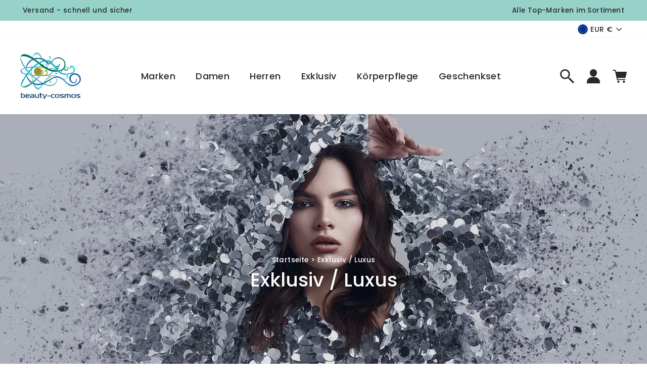

--- FILE ---
content_type: text/html; charset=utf-8
request_url: https://beauty-cosmos.com/de-fr/collections/exklusiv-parfum
body_size: 106218
content:
<!doctype html>
<html class="no-js" lang="de" dir="ltr">
<head>






    <script>
        var sDomain = location.host;

        /****** Start thirdPartyScriptDefinition ******/
        (function(){
            window.thirdPartyScriptDefinition = [
                /* start example

                {
                    "src" : "facebook",
                    "cookie" : "fr",
                    "provider" : "facebook.com",
                    "description" : "",
                    "expires" : 7776000,
                    "domain" : "facebook.com",
                    "declaration" : 1,
                    "group" : "facebook"
                },{
                    "src" : "facebook",
                    "cookie" : "_fbp",
                    "provider" : sDomain,
                    "description" : "",
                    "expires" : 7776000,
                    "domain" : sDomain,
                    "declaration" : 1,
                    "group" : "facebook"
                }

                end example */
            ]
        })();
        /****** End thirdPartyScriptDefinition ******/

        /**
################################## BEECLEVER GMBH KOBLENZ ###################################
##### Copyright (c) 2019-present, beeclever GmbH Koblenz DE, All rights reserved.       #####
##### THE SOFTWARE IS PROVIDED 'AS IS', WITHOUT WARRANTY OF ANY KIND, EXPRESS OR        #####
##### IMPLIED, INCLUDING BUT NOT LIMITED TO THE WARRANTIES OF MERCHANTABILITY, FITNESS  #####
##### FOR A PARTICULAR PURPOSE AND NONINFRINGEMENT. IN NO EVENT SHALL THE AUTHORS OR    #####
##### COPYRIGHT HOLDERS BE LIABLE FOR ANY CLAIM, DAMAGES OR OTHER LIABILITY, WHETHER    #####
##### IN AN ACTION OF CONTRACT, TORT OR OTHERWISE, ARISING FROM, OUT OF OR IN           #####
##### CONNECTION WITH THE SOFTWARE OR THE USE OR OTHER DEALINGS IN THE SOFTWARE.        #####
#############################################################################################

#####  !!!IMPORTANT!!! !!!IMPORTANT!!! !!!IMPORTANT!!! !!!IMPORTANT!!! !!!IMPORTANT!!!  #####
#####                                                                                   #####
##### The contents of this file may not be changed. If the app is updated, we reserve   #####
##### the right to change this file at any time. Possible changes on your part will     #####
##### then be automatically discarded.                                                  #####
#############################################################################################
*/
var GDPR_LC_versionNr=20201126214845;var GDPR_LC_ZLoad=function(){       var sDomain=location.host;var defaultDefinition=[{"src":"facebook","cookie":"fr","provider":"facebook.com","description":"","expires":7776000,"domain":"facebook.com","declaration":1,"group":"facebook"},{"src":"facebook","cookie":"_fbp","provider":sDomain,"description":"","expires":7776000,"domain":sDomain,"declaration":1,"group":"facebook"},{"src":"google-analytics.com","cookie":"_ga","provider":sDomain,"description":"","expires":63072000,"domain":sDomain,"declaration":1,"group":"google"},{"src":"googletagmanager.com","cookie":"_ga","provider":sDomain,"description":"","expires":63072000,"domain":sDomain,"declaration":1,"group":"google"},{"src":"googletagmanager.com","cookie":"_gid","provider":sDomain,"description":"","expires":86400,"domain":sDomain,"declaration":1,"group":"google"},{"src":"googletagmanager.com","cookie":"_gat","provider":sDomain,"description":"","expires":86400,"domain":sDomain,"declaration":1,"group":"google"},{"src":"googleadservices.com","cookie":"_ga","provider":sDomain,"description":"","expires":63072000,"domain":sDomain,"declaration":1,"group":"google"}];if(window.thirdPartyScriptDefinition===undefined){window.thirdPartyScriptDefinition=[];defaultDefinition.forEach(function(value){window.thirdPartyScriptDefinition.push(value)})}else{var exist=false;defaultDefinition.forEach(function(script){window.thirdPartyScriptDefinition.forEach(function(value){if(value.src===script.src&&value.cookie===script.cookie){exist=true}});if(!exist){window.thirdPartyScriptDefinition.push(script)}})} (function polyfill(){if(!Array.from){Array.from=(function(){var toStr=Object.prototype.toString;var isCallable=function(fn){return typeof fn==='function'||toStr.call(fn)==='[object Function]'};var toInteger=function(value){var number=Number(value);if(isNaN(number)){return 0} if(number===0||!isFinite(number)){return number} return(number>0?1:-1)*Math.floor(Math.abs(number))};var maxSafeInteger=Math.pow(2,53)-1;var toLength=function(value){var len=toInteger(value);return Math.min(Math.max(len,0),maxSafeInteger)};return function from(arrayLike){var C=this;var items=Object(arrayLike);if(arrayLike==null){throw new TypeError('Array.from requires an array-like object - not null or undefined')} var mapFn=arguments.length>1?arguments[1]:void undefined;var T;if(typeof mapFn!=='undefined'){if(!isCallable(mapFn)){throw new TypeError('Array.from: when provided, the second argument must be a function')} if(arguments.length>2){T=arguments[2]}} var len=toLength(items.length);var A=isCallable(C)?Object(new C(len)):new Array(len);var k=0;var kValue;while(k<len){kValue=items[k];if(mapFn){A[k]=typeof T==='undefined'?mapFn(kValue,k):mapFn.call(T,kValue,k)}else{A[k]=kValue} k+=1} A.length=len;return A}}())}})();window.BC_JSON_ObjectBypass={"_ab":{"description":"Used in connection with access to admin.","path":"\/","domain":"","provider":"Shopify","type":"type_0","expires":"86400","recommendation":"0","editable":"false","deletable":"false","set":"0"},"_secure_session_id":{"description":"Used in connection with navigation through a storefront.","path":"\/","domain":"","provider":"Shopify","type":"type_0","expires":"2592000","recommendation":"0","editable":"false","deletable":"false","set":"0"},"__cfduid":{"description":"The _cfduid cookie helps Cloudflare detect malicious visitors to our Customers’ websites and minimizes blocking legitimate users.","path":"\/","domain":"","provider":"Cloudflare","type":"type_0","expires":"2592000","recommendation":"0","editable":"false","deletable":"false","set":"0"},"Cart":{"description":"Used in connection with shopping cart.","path":"\/","domain":"","provider":"Shopify","type":"type_0","expires":"1209600","recommendation":"0","editable":"false","deletable":"false","set":"0"},"cart":{"description":"Used in connection with shopping cart.","path":"\/","domain":"","provider":"Shopify","type":"type_0","expires":"1209600","recommendation":"0","editable":"false","deletable":"false","set":"0"},"cart_sig":{"description":"Used in connection with checkout.","path":"\/","domain":"","provider":"Shopify","type":"type_0","expires":"1209600","recommendation":"0","editable":"false","deletable":"false","set":"0"},"cart_ts":{"description":"Used in connection with checkout.","path":"\/","domain":"","provider":"Shopify","type":"type_0","expires":"1209600","recommendation":"0","editable":"false","deletable":"false","set":"0"},"cart_ver":{"description":"Used in connection with shopping cart.","path":"\/","domain":"","provider":"Shopify","type":"type_0","expires":"1209600","recommendation":"0","editable":"false","deletable":"false","set":"0"},"checkout_token":{"description":"Used in connection with checkout.","path":"\/","domain":"","provider":"Shopify","type":"type_0","expires":"31536000","recommendation":"0","editable":"false","deletable":"false","set":"0"},"Secret":{"description":"Used in connection with checkout.","path":"\/","domain":"","provider":"Shopify","type":"type_0","expires":"31536000","recommendation":"0","editable":"false","deletable":"false","set":"0"},"secure_customer_sig":{"description":"Used in connection with customer login.","path":"\/","domain":"","provider":"Shopify","type":"type_0","expires":"31536000","recommendation":"0","editable":"false","deletable":"false","set":"0"},"storefront_digest":{"description":"Used in connection with customer login.","path":"\/","domain":"","provider":"Shopify","type":"type_0","expires":"31536000","recommendation":"0","editable":"false","deletable":"false","set":"0"},"_shopify_u":{"description":"Used to facilitate updating customer account information.","path":"\/","domain":"","provider":"Shopify","type":"type_0","expires":"31536000","recommendation":"0","editable":"false","deletable":"false","set":"0"},"XSRF-TOKEN":{"description":"Used in connection with GDPR legal Cookie.","path":"\/","domain":"","provider":"GDPR Legal Cookie","type":"type_0","expires":"31536000","recommendation":"0","editable":"false","deletable":"false","set":"0"},"gdpr_legal_cookie_session":{"description":"Used in connection with GDPR legal Cookie.","path":"\/","domain":"","provider":"GDPR Legal Cookie","type":"type_0","expires":"0","recommendation":"0","editable":"false","deletable":"false","set":"0"},"_bc_c_set":{"description":"Used in connection with GDPR legal Cookie.","path":"\/","domain":"","provider":"GDPR Legal Cookie","type":"type_0","expires":"2592000","recommendation":"0","editable":"false","deletable":"false","set":"0","optIn":true,"live":"1"},"_tracking_consent":{"description":"For Shopify User Consent Tracking.","path":"\/","domain":"","provider":"Shopify","type":"type_0","expires":"31536000","recommendation":"0","editable":"false","deletable":"false","set":"0"},"_shopify_m":{"description":"Used for managing customer privacy settings.","path":"\/","domain":"","provider":"Shopify","type":"type_0","expires":"31536000","recommendation":"0","editable":"false","deletable":"false","set":"0"},"_shopify_tm":{"description":"Used for managing customer privacy settings.","path":"\/","domain":"","provider":"Shopify","type":"type_0","expires":"31536000","recommendation":"0","editable":"false","deletable":"false","set":"0"},"_shopify_tw":{"description":"Used for managing customer privacy settings.","path":"\/","domain":"","provider":"Shopify","type":"type_0","expires":"31536000","recommendation":"0","editable":"false","deletable":"false","set":"0"},"_storefront_u":{"description":"Used to facilitate updating customer account information.","path":"\/","domain":"","provider":"Shopify","type":"type_0","expires":"31536000","recommendation":"0","editable":"false","deletable":"false","set":"0"},"cart_currency":{"description":"Used in connection with cart and checkout.","path":"\/","domain":"","provider":"Shopify","type":"type_0","expires":"31536000","recommendation":"0","editable":"false","deletable":"false","set":"0"},"_orig_referrer":{"description":"Used in connection with shopping cart.","path":"\/","domain":"","provider":"Shopify","type":"type_1","expires":"1209600","recommendation":"1","editable":"true","deletable":"false","set":"1"},"_landing_page":{"description":"Track landing pages.","path":"\/","domain":"","provider":"Shopify","type":"type_1","expires":"1209600","recommendation":"1","editable":"true","deletable":"false","set":"1"},"_s":{"description":"Shopify analytics.","path":"\/","domain":"","provider":"Shopify","type":"type_1","expires":"1800","recommendation":"1","editable":"true","deletable":"false","set":"1"},"_shopify_d":{"description":"Shopify analytics.","path":"\/","domain":"","provider":"Shopify","type":"type_1","expires":"1209600","recommendation":"1","editable":"true","deletable":"false","set":"1"},"_shopify_fs":{"description":"Shopify analytics.","path":"\/","domain":"","provider":"Shopify","type":"type_1","expires":"1209600","recommendation":"1","editable":"true","deletable":"false","set":"1"},"_shopify_s":{"description":"Shopify analytics.","path":"\/","domain":"","provider":"Shopify","type":"type_1","expires":"1800","recommendation":"1","editable":"true","deletable":"false","set":"1"},"_shopify_y":{"description":"Shopify analytics.","path":"\/","domain":"","provider":"Shopify","type":"type_1","expires":"31536000","recommendation":"1","editable":"true","deletable":"false","set":"1"},"_y":{"description":"Shopify analytics.","path":"\/","domain":"","provider":"Shopify","type":"type_1","expires":"31536000","recommendation":"1","editable":"true","deletable":"false","set":"1"},"_shopify_sa_p":{"description":"Shopify analytics relating to marketing \u0026 referrals.","path":"\/","domain":"","provider":"Shopify","type":"type_1","expires":"1800","recommendation":"1","editable":"true","deletable":"false","set":"1"},"_shopify_sa_t":{"description":"Shopify analytics relating to marketing \u0026 referrals.","path":"\/","domain":"","provider":"Shopify","type":"type_1","expires":"1800","recommendation":"1","editable":"true","deletable":"false","set":"1"},"_shopify_uniq":{"description":"Shopify analytics.","path":"\/","domain":"","provider":"Shopify","type":"type_1","expires":"1800","recommendation":"1","editable":"true","deletable":"false","set":"1"},"_shopify_visit":{"description":"Shopify analytics.","path":"\/","domain":"","provider":"Shopify","type":"type_1","expires":"1800","recommendation":"1","editable":"true","deletable":"false","set":"1"},"tracked_start_checkout":{"description":"Shopify analytics relating to checkout.","path":"\/","domain":"","provider":"Shopify","type":"type_1","expires":"1800","recommendation":"1","editable":"true","deletable":"false","set":"1"},"ki_r":{"description":"Shopify analytics.","path":"\/","domain":"","provider":"Shopify","type":"type_1","expires":"1800","recommendation":"1","editable":"true","deletable":"false","set":"1"},"ki_t":{"description":"Shopify analytics.","path":"\/","domain":"","provider":"Shopify","type":"type_1","expires":"1800","recommendation":"1","editable":"true","deletable":"false","set":"1"},"ab_test_*":{"description":"Shopify analytics.","path":"\/","domain":"","provider":"Shopify","type":"type_1","expires":"1800","recommendation":"1","editable":"true","deletable":"false","set":"1"}};var shopifyCookies={'_s':!1,'_shopify_fs':!1,'_shopify_s':!1,'_shopify_y':!1,'_y':!1,'_shopify_sa_p':!1,'_shopify_sa_t':!1,'_shopify_uniq':!1,'_shopify_visit':!1,'tracked_start_checkout':!1,'bc_trekkie_fbp_custom':!1};function GDPR_LC_Token(){var getToken={"tokenLength":8,"ranToken":'',"randomize":function(){return Math.random().toString(32).substr(2)},"generate":function(){while(this.ranToken.length<=this.tokenLength){this.ranToken+=this.randomize()} this.ranToken='beauty-cosmos2020.myshopify.com'+Date.now()+this.ranToken;return btoa(this.ranToken)},"get":function(){return this.generate()}};return getToken.get()};function getCookieValue(a){var b=document.cookie.match('(^|;)\\s*'+a+'\\s*=\\s*([^;]+)');return b?b.pop():false};function loadCookieSettings(sessID){var script=document.createElement('script');script.src='https://cookieapp-staging.beeclever.app/get-cookie-setting?shopify_domain=beauty-cosmos2020.myshopify.com&token='+sessID;script.async=false;document.head.appendChild(script);script.addEventListener('load',function(){console.log('UserData loaded')})};(function setUserCookieData(){window.GDPR_LC_Sess_ID_Name="GDPR_LC_SESS_ID";window.GDPR_LC_Sess_ID=getCookieValue(window.GDPR_LC_Sess_ID_Name);if(window.GDPR_LC_Sess_ID){loadCookieSettings(window.GDPR_LC_Sess_ID)}else{window.GDPR_LC_Sess_ID=GDPR_LC_Token()}})();function setBC_GDPR_LEGAL_custom_cookies(){window['BC_GDPR_LEGAL_custom_cookies']=window['BC_GDPR_LEGAL_custom_cookies']||{};window['BC_GDPR_LEGAL_custom_cookies']['list']=window['BC_GDPR_LEGAL_custom_cookies']['list']||{};if('GDPR_legal_cookie'in localStorage){window['BC_GDPR_LEGAL_custom_cookies']['list']=JSON.parse(window.localStorage.getItem('GDPR_legal_cookie'))}};setBC_GDPR_LEGAL_custom_cookies();(function(){var hasConsent=!1;Array.from(Object.keys(window['BC_GDPR_LEGAL_custom_cookies']['list'])).forEach(function(c){if(shopifyCookies.hasOwnProperty(c)&&window['BC_GDPR_LEGAL_custom_cookies']['list'][c].userSetting){hasConsent=!0}});var wt=window.trekkie,ws=window.ShopifyAnalytics;if(!hasConsent&&wt!==undefined){wt=[],wt.integrations=wt.integrations||!0,ws=ws.lib=ws.meta=ws.meta.page={},ws.lib.track=function(){}}})();window.BC_GDPR_2ce3a13160348f524c8cc9={'google':[            ],    '_bc_c_set':'customScript','customScriptsSRC':[]};window.bc_tagManagerTasks={"bc_tgm_aw":"google","bc_tgm_gtm":"google","bc_tgm_ua":"google","bc_tgm_fbp":"facebook","any":"any","_bc_c_set":"customScript"};var wl=whiteList=["recaptcha","notifications.google"];var GDPR_LC_scriptPath='gdpr-legal-cookie.beeclever.app';if(window.GDPR_LC_Beta_activate!==undefined&&window.GDPR_LC_Beta_activate){GDPR_LC_scriptPath='cookieapp-staging.beeclever.app'} wl.push(GDPR_LC_scriptPath);   var checkIsBlackListed=function(src){setBC_GDPR_LEGAL_custom_cookies();if(src===null){return null} if(!!window.TrustedScriptURL&&src instanceof TrustedScriptURL){src=src.toString()} var r=!1;for(var x=thirdPartyScriptDefinition.length-1;x>=0;x--){var bSrc=thirdPartyScriptDefinition[x]['src'];if(src.indexOf(bSrc)!==-1&&src.toLowerCase().indexOf('jquery')===-1){r=x}} wl.forEach(function(wSrc){if(src.indexOf(wSrc)!==-1){r=false}});if(r!==false){function getTCookieName(name,index){var tCookieObject=thirdPartyScriptDefinition[index];if(tCookieObject!==undefined){var cookies=[];thirdPartyScriptDefinition.forEach(function(cookie){if(cookie['src']===tCookieObject['src']){cookies.push(cookie)}});var tCookieName=tCookieObject['cookie'];if(tCookieObject['domain']!==document.location.host){tCookieName=tCookieObject['cookie']+'$%bc%$'+tCookieObject['domain']} if(tCookieName===name&&tCookieObject['domain']===window['BC_GDPR_LEGAL_custom_cookies']['list'][name]['domain']){if(window['BC_GDPR_LEGAL_custom_cookies']['list'][name]['userSetting']){index=!1}} cookies.forEach(function(cookie){if(window['BC_GDPR_LEGAL_custom_cookies']['list'][cookie['cookie']]!==undefined&&window['BC_GDPR_LEGAL_custom_cookies']['list'][cookie['cookie']]['userSetting']){index=!1}});return index} return!1};var cookieListKeys=Array.from(Object.keys(window['BC_GDPR_LEGAL_custom_cookies']['list']));if(cookieListKeys.length>0){Array.from(Object.keys(window['BC_GDPR_LEGAL_custom_cookies']['list'])).forEach(function(cookieName){r=getTCookieName(cookieName.toString(),r)})}else{for(var x=thirdPartyScriptDefinition.length-1;x>=0;x--){var tCookie=thirdPartyScriptDefinition[x];if(src.indexOf(tCookie['src'])!==-1){r=tCookie['cookie']+'$%bc%$'+tCookie['domain']}} return r}} return r};(function(){window.scriptElementsHidden=window.scriptElementsHidden||[];window.callbackFunc=function(elem,args){for(var x=0;x<elem.length;x++){if(elem[x]===null||elem[x]===undefined||elem[x]['nodeName']===undefined){return} if(elem[x]['nodeName'].toLowerCase()=='script'){if(elem[x].hasAttribute('src')){if(document.querySelector('[src="https://cookieapp-staging.beeclever.app/js/get-script.php"]')!==null){elem[x]=document.createElement('script');elem[x].setAttribute('bc_empty_script_tag','')} var blackListed=checkIsBlackListed(elem[x].getAttribute('src'));var fName=!1;try{new Error()}catch(e){var caller=e.stack.split('\n');var x=0;for(;x<caller.length;x++){caller[x]=caller[x].trim();caller[x]=caller[x].replace('at ','');caller[x]=caller[x].substr(0,caller[x].indexOf(' '));caller[x]=caller[x].replace('Array.','')} for(;x>=0;x--){if(caller[x]==='ICS'&&x>0){if(caller[x-1]in window['BC_GDPR_LEGAL_custom_cookies']['list']){fName=caller[x-1]}}}} if(fName===!1&&blackListed!==!1){elem[x].setAttribute('type','javascript/blocked');elem[x].setAttribute('cookie',blackListed)}else if(blackListed!==!0&&elem[x].getAttribute('type')==='javascript/blocked'){elem[x].setAttribute('type','javascript')} if(fName){elem[x].setAttribute("data-callerName",fName)} elem[x].setAttribute('src',elem[x].getAttribute('src'))} if(elem[x]['type']=='javascript/blocked'){window.scriptElementsHidden.push(elem[x]);elem[x]=document.createElement('script');elem[x].setAttribute('bc_empty_script_tag','')}}}};window._a=Element.prototype.appendChild;Element.prototype.appendChild=function(){window.callbackFunc.call(this,arguments);return window._a.apply(this,arguments)};window._b=Element.prototype.append;Element.prototype.append=function(){window.callbackFunc.call(this,arguments);return window._b.apply(this,arguments)};window._c=Element.prototype.insertBefore;Element.prototype.insertBefore=function(){window.callbackFunc.call(this,arguments);return window._c.apply(this,arguments)};window._d=Element.prototype.replaceChild;Element.prototype.replaceChild=function(){window.callbackFunc.call(this,arguments);return window._d.apply(this,arguments)};window._e=Element.prototype.insertNode;Element.prototype.insertNode=function(){window.callbackFunc.call(this,arguments);return window._e.apply(this,arguments)}})();if(!window.msCrypto){Array.from(document.head.querySelectorAll('[bc_empty_script_tag=""]')).forEach(function(script){script.remove()})}};if(window.GDPR_LC_ZLoad_loaded===undefined){GDPR_LC_ZLoad();window.GDPR_LC_ZLoad_loaded=true}


        

        var customCookies = {
            "testCookie" : true
        };

        function BC_GDPR_CustomScriptForShop () {
            return [

                function testCookie () {
                    // your additional script
                }

                
            ];
        }

    </script>





  <meta charset="utf-8">
  <meta http-equiv="X-UA-Compatible" content="IE=edge,chrome=1">
  <meta name="viewport" content="width=device-width,initial-scale=1">
   <meta name="facebook-domain-verification" content="vjk2zgsuwhkfgfciljjjt9gup90qk0" />
  <link rel="canonical" href="https://beauty-cosmos.com/de-fr/collections/exklusiv-parfum">
  <link rel="preconnect" href="https://cdn.shopify.com">
  <link rel="preconnect" href="https://fonts.shopifycdn.com">
  <link rel="dns-prefetch" href="https://productreviews.shopifycdn.com">
  <link rel="dns-prefetch" href="https://ajax.googleapis.com">
  <link rel="dns-prefetch" href="https://maps.googleapis.com">
  <link rel="dns-prefetch" href="https://maps.gstatic.com"><link rel="shortcut icon" href="//beauty-cosmos.com/cdn/shop/files/Favicon_32x32.png?v=1624003862" type="image/png" /><title>Exklusiv Nische | Luxus Parfum online kaufen | beauty-cosmos.com
</title>
<meta name="description" content="Damen Parfume ❤️ Top - Marken online ✔️Signaturduft – Nischenparfüm | Preisbewusst bestellen * fixe Bearbeitung und Lieferung."><meta property="og:site_name" content="beauty-cosmos">
  <meta property="og:url" content="https://beauty-cosmos.com/de-fr/collections/exklusiv-parfum">
  <meta property="og:title" content="Exklusiv Nische | Luxus Parfum online kaufen | beauty-cosmos.com">
  <meta property="og:type" content="website">
  <meta property="og:description" content="Damen Parfume ❤️ Top - Marken online ✔️Signaturduft – Nischenparfüm | Preisbewusst bestellen * fixe Bearbeitung und Lieferung."><meta property="og:image" content="http://beauty-cosmos.com/cdn/shop/collections/Banner11_Frauen_Finito_2000x_42f1bf23-774b-43aa-90aa-42fe24d3fde8.jpg?v=1624016094">
    <meta property="og:image:secure_url" content="https://beauty-cosmos.com/cdn/shop/collections/Banner11_Frauen_Finito_2000x_42f1bf23-774b-43aa-90aa-42fe24d3fde8.jpg?v=1624016094">
    <meta property="og:image:width" content="2000">
    <meta property="og:image:height" content="900"><meta name="twitter:site" content="@">
  <meta name="twitter:card" content="summary_large_image">
  <meta name="twitter:title" content="Exklusiv Nische | Luxus Parfum online kaufen | beauty-cosmos.com">
  <meta name="twitter:description" content="Damen Parfume ❤️ Top - Marken online ✔️Signaturduft – Nischenparfüm | Preisbewusst bestellen * fixe Bearbeitung und Lieferung.">
<link rel="preload" href="https://cdn.shopify.com/s/files/1/0290/6659/2344/files/AdobeStock_63454929_2_1080x.jpg?v=1627388842">

  <style type="text/css">
  /* Critical Path CSS Generated by Pegasaas Accelerator at https://pegasaas.com/ for https://beauty-cosmos2020.myshopify.com/ viewport Desktop - 1920px */
  @charset "UTF-8";:root{--colorBtnPrimary:#926802;--colorBtnPrimaryLight:#c48c03;--colorBtnPrimaryDim:#795602;--colorBtnPrimaryText:#ffffff;--colorCartDot:#926802;--colorLink:#292929;--colorTextBody:#292929;--colorPrice:#1c1d1d;--colorTextSavings:#ff4545;--colorSaleTag:#926802;--colorSaleTagText:#ffffff;--colorBody:#ffffff;--colorBodyDim:#f2f2f2;--colorFooter:#ffffff;--colorFooterText:#292929;--colorBorder:#d1d1d1;--colorNav:#ffffff;--colorNavText:#292929;--colorAnnouncement:#97d2c9;--colorAnnouncementText:#292929;--colorHeroText:#ffffff;--colorModalBg:#efefef;--colorImageOverlay:#292929;--colorImageOverlayOpacity:0.11;--colorImageOverlayTextShadow:0.11;--colorSmallImageBg:rgba(0,0,0,0);--colorLargeImageBg:#0f0f0f;--colorGridOverlay:#000000;--colorGridOverlayOpacity:0.1;--colorDrawers:#ffffff;--colorDrawersDim:#f2f2f2;--colorDrawerBorder:#e8e8e1;--colorDrawerText:#292929;--colorDrawerTextDark:#030303;--colorDrawerButton:#926802;--colorDrawerButtonText:#ffffff;--grid-gutter:17px;--color-body-text:#292929;--color-body:#ffffff;--color-bg:#ffffff}@media only screen and (min-width:769px){:root{--grid-gutter:22px}}@keyframes rise-up{0%{opacity:1;transform:translateY(120%)}to{opacity:1;transform:translateY(0)}}@keyframes fade-in{0%{opacity:0}to{opacity:1}}@keyframes zoom-fade{0%{opacity:0;transform:scale(1.3)}to{opacity:1;transform:scale(1)}}.flickity-enabled{position:relative}.flickity-viewport{overflow:hidden;position:relative;height:100%}.flickity-slider{position:absolute;width:100%;height:100%}.flickity-button{position:absolute;border:none;color:#fff;color:var(--colorBtnPrimaryText);background:#926802;background:var(--colorBtnPrimary);border-radius:50%}.flickity-button:disabled{display:none}.flickity-prev-next-button{top:50%;width:40px;height:40px;transform:translateY(-50%)}@media only screen and (max-width:768px){.flickity-prev-next-button{width:33px;height:33px}}.flickity-previous{left:10px}.flickity-next{right:10px}.flickity-button-icon{position:absolute;left:35%;top:35%;width:30%;height:30%;fill:currentColor}.flickity-page-dots{position:absolute;width:100%;bottom:-25px;padding:0;margin:0;list-style:none;text-align:center;line-height:1;color:currentColor}.flickity-page-dots .dot{display:inline-block;vertical-align:middle;width:6px;height:6px;margin:0 5px;border-radius:100%;background-color:currentColor;opacity:.4}.flickity-page-dots .dot.is-selected{opacity:1;background-color:currentColor;width:9px;height:9px}*,:after,:before,input{box-sizing:border-box}body,html{padding:0;margin:0}details,footer,header,main,summary{display:block}input[type=search]::-webkit-search-cancel-button,input[type=search]::-webkit-search-decoration{-webkit-appearance:none}.grid:after{content:"";display:table;clear:both}.grid{list-style:none;margin:0;padding:0;margin-left:-22px}@media only screen and (max-width:768px){.grid{margin-left:-17px}}.grid__item{float:left;padding-left:22px;width:100%;min-height:1px}@media only screen and (max-width:768px){.grid__item{padding-left:17px}}.one-half{width:50%}@media only screen and (max-width:768px){.small--one-whole{width:100%}.small--one-half{width:50%}}@media only screen and (min-width:769px){.medium-up--one-quarter{width:25%}.medium-up--one-fifth{width:20%}}.hide{display:none!important}.text-left{text-align:left!important}.text-center{text-align:center!important}@media only screen and (max-width:768px){.small--hide{display:none!important}}@media only screen and (min-width:769px){.medium-up--hide{display:none!important}}.flex-grid{display:flex;flex-wrap:nowrap;flex:1 1 100%;width:100%}@media (min-width:1024){.flex-grid{flex-wrap:wrap}}[data-center-text=true] .flex-grid{justify-content:center}.flex-grid--gutters{margin-top:-15px;margin-left:-15px}.flex-grid__item{flex:0 1 100%;display:flex;align-items:stretch}.flex-grid--gutters .flex-grid__item{padding-top:15px;padding-left:15px}.flex-grid__item>*{flex:1 1 100%}@media only screen and (min-width:769px){.flex-grid__item--50{flex-basis:50%}}.visually-hidden{clip:rect(0,0,0,0);overflow:hidden;position:absolute;height:1px;width:1px}html{touch-action:manipulation}body,html{background-color:#fff;background-color:var(--colorBody);color:#292929;color:var(--colorTextBody)}.page-width{max-width:1500px;margin:0 auto}.page-width{padding:0 17px}@media only screen and (min-width:769px){.page-width{padding:0 40px}}.page-width--narrow{max-width:1000px}@media only screen and (max-width:768px){.page-width--flush-small{padding:0}}.main-content{display:block;min-height:300px}@media only screen and (min-width:769px){.main-content{min-height:700px}}body,button,input{font-family:var(--typeBasePrimary),var(--typeBaseFallback);font-size:calc(var(--typeBaseSize)*.85);letter-spacing:var(--typeBaseSpacing);line-height:var(--typeBaseLineHeight)}@media only screen and (min-width:769px){body,button,input{font-size:var(--typeBaseSize)}}body,button,input{-webkit-font-smoothing:antialiased;-webkit-text-size-adjust:100%;text-rendering:optimizeSpeed}body{font-weight:var(--typeBaseWeight)}p{margin:0 0 15px 0}p img{margin:0}strong{font-weight:700}small{font-size:.85em}label:not(.variant__button-label){font-size:.75em}label{display:block;margin-bottom:10px}.h1,.h2,.h5,h1,h2,h3,h6{display:block;margin:0 0 7.5px}@media only screen and (min-width:769px){.h1,.h2,.h5,h1,h2,h3,h6{margin:0 0 15px}}h1 a{text-decoration:none;font-weight:inherit}.h1,.h2,h1,h2,h3{font-family:var(--typeHeaderPrimary),var(--typeHeaderFallback);font-weight:var(--typeHeaderWeight);letter-spacing:var(--typeHeaderSpacing);line-height:var(--typeHeaderLineHeight)}.h1,h1{font-size:calc(var(--typeHeaderSize)*.75)}.h2,h2{font-size:calc(var(--typeHeaderSize)*.7)}h3{font-size:calc(var(--typeHeaderSize)*.5)}@media only screen and (min-width:769px){.h1,h1{font-size:var(--typeHeaderSize)}.h2,h2{font-size:calc(var(--typeHeaderSize)*.85)}h3{font-size:calc(var(--typeHeaderSize)*.55)}}.h5,h6{letter-spacing:0;font-size:.75em;margin-bottom:10px}@media only screen and (max-width:768px){.h5,h6{margin-bottom:5px}}.ajaxcart__subtotal{font-size:.75em;margin-bottom:10px}ol,ul{margin:0 0 15px 30px;padding:0;text-rendering:optimizeLegibility}ol{list-style:decimal}ul ul{margin:4px 0 5px 20px}li{margin-bottom:.25em}.text-link,a{color:#292929;color:var(--colorTextBody);text-decoration:none;background:0 0}.text-link{display:inline;border:0 none;background:0 0;padding:0;margin:0}.rte a{color:#292929;color:var(--colorLink)}button{overflow:visible}.btn{line-height:1.42;text-decoration:none;text-align:center;white-space:normal;font-size:calc(var(--typeBaseSize) - 4px);font-size:max(calc(var(--typeBaseSize) - 4px),13px);font-weight:700;display:inline-block;padding:11px 20px;margin:0;width:auto;min-width:90px;vertical-align:middle;border:1px solid transparent;-webkit-appearance:none;-moz-appearance:none;border-radius:var(--buttonRadius);color:#fff;color:var(--colorBtnPrimaryText);background:#926802;background:var(--colorBtnPrimary)}@media only screen and (max-width:768px){.btn{padding:9px 17px;font-size:calc(var(--typeBaseSize) - 6px);font-size:max(calc(var(--typeBaseSize) - 6px),11px)}}[data-button_style=square] .btn:not(.btn--secondary):not(.btn--tertiary):not(.btn--inverse):not(.btn--body):not(.btn--static){position:relative;overflow:hidden}[data-button_style=square] .btn:not(.btn--secondary):not(.btn--tertiary):not(.btn--inverse):not(.btn--body):not(.btn--static):after{content:"";position:absolute;top:0;left:150%;width:200%;height:100%;transform:skewX(-20deg);background-image:linear-gradient(90deg,transparent,hsla(0,0%,100%,.25),transparent)}.btn--body{border:1px solid;border-color:#d1d1d1;border-color:var(--colorBorder);background-color:#fff;background-color:var(--colorBody);color:#292929;color:var(--colorTextBody)}.btn--circle{padding:10px;border-radius:50%;min-width:0;line-height:1}.btn--circle .icon{width:20px;height:20px}.btn--circle:after,.btn--circle:before{content:none;background:0 0;width:auto}.btn--circle.btn--large .icon{width:30px;height:30px}.btn--circle.btn--large{padding:15px}.btn--small{padding:8px 14px;background-position:150% 45%;min-width:90px;font-size:calc(var(--typeBaseSize) - 6px);font-size:max(calc(var(--typeBaseSize) - 6px),12px)}@media only screen and (max-width:768px){.btn--small{font-size:calc(var(--typeBaseSize) - 8px);font-size:max(calc(var(--typeBaseSize) - 8px),10px)}}.btn--large{padding:15px 20px}.btn--large{font-size:1rem}.btn--inverse{background-color:transparent;color:#fff;border:2px solid #fff}img{border:0 none}svg:not(:root){overflow:hidden}img{max-width:100%}img[data-sizes=auto]{display:block;width:100%}.lazyload{opacity:0}.lazyloaded{opacity:1}.video-wrapper{position:relative;overflow:hidden;max-width:100%;padding-bottom:56.25%;height:0;height:auto}.video-wrapper--modal{width:1000px}.grid__image-ratio{position:relative;background-color:rgba(0,0,0,0);background-color:var(--colorSmallImageBg)}.grid__image-ratio img{opacity:0;position:absolute;top:0;left:0;width:100%;height:100%;-o-object-fit:cover;object-fit:cover}.grid__image-ratio img.lazyloaded{opacity:1;animation:fade-in 1s cubic-bezier(.26,.54,.32,1) 0s forwards}.grid__image-ratio img.grid__image-contain{-o-object-fit:contain;object-fit:contain}.grid__image-ratio:before{content:"";display:block;height:0;width:100%}.grid__image-ratio--square:before{padding-bottom:100%}.image-fit{position:relative;width:100%;height:100%;-o-object-fit:cover;object-fit:cover;font-family:"object-fit:cover";z-index:1}form{margin:0}@media only screen and (max-width:959px){input{font-size:16px!important}}button,input{-webkit-appearance:none;-moz-appearance:none}button{background:0 0;border:none;display:inline-block}input{border:1px solid;border-color:#d1d1d1;border-color:var(--colorBorder);max-width:100%;padding:8px 10px;border-radius:0}input[type=checkbox]{margin:0 10px 0 0;padding:0;width:auto}input[type=checkbox]{-webkit-appearance:checkbox;-moz-appearance:checkbox}small{display:block}.icon{display:inline-block;width:20px;height:20px;vertical-align:middle;fill:currentColor}svg.icon:not(.icon--full-color) circle,svg.icon:not(.icon--full-color) g,svg.icon:not(.icon--full-color) path,svg.icon:not(.icon--full-color) rect{fill:inherit;stroke:inherit}.icon-chevron-down path,.icon-close path,.icon-hamburger path,.icon-search path{fill:none!important;stroke-width:var(--iconWeight);stroke:currentColor!important;stroke-linecap:var(--iconLinecaps);stroke-linejoin:var(--iconLinecaps)}.icon__fallback-text{clip:rect(0,0,0,0);overflow:hidden;position:absolute;height:1px;width:1px}.drawer{display:none;position:fixed;overflow:hidden;-webkit-overflow-scrolling:touch;top:0;bottom:0;max-width:95%;z-index:30;color:#292929;color:var(--colorDrawerText);background-color:#fff;background-color:var(--colorDrawers);box-shadow:0 0 150px rgba(0,0,0,.1)}@media screen and (max-height:400px){.drawer{overflow:scroll}.drawer .drawer__contents{height:auto}}.drawer a:not(.btn){color:#292929;color:var(--colorDrawerText)}.drawer input{border-color:#e8e8e1;border-color:var(--colorDrawerBorder)}.drawer .btn{background-color:#926802;background-color:var(--colorDrawerButton);color:#fff;color:var(--colorDrawerButtonText)}.drawer--right{width:350px;right:-350px}@media only screen and (min-width:769px){.drawer--right{width:450px;right:-450px}}.drawer__fixed-header,.drawer__footer,.drawer__header,.drawer__scrollable{padding-left:15px;padding-right:15px}@media only screen and (min-width:769px){.drawer__fixed-header,.drawer__footer,.drawer__header,.drawer__scrollable{padding-left:30px;padding-right:30px}}.drawer__header{display:table;height:70px;width:100%;padding:11.53846px 0;margin-bottom:0;border-bottom:1px solid;border-bottom-color:#e8e8e1;border-bottom-color:var(--colorDrawerBorder)}.drawer__fixed-header{height:70px;overflow:visible}@media only screen and (min-width:769px){.drawer__fixed-header,.drawer__header{height:80px}}.drawer__close,.drawer__title{display:table-cell;vertical-align:middle}.drawer__title{width:100%}@media only screen and (max-width:768px){.drawer__title{padding-left:15px}}.drawer__close{width:1%;text-align:center}.drawer__close-button{position:relative;height:100%;padding:0 15px;color:inherit}.drawer__close-button .icon{height:28px;width:28px}@media only screen and (min-width:769px){.drawer__close-button{right:-30px}}.drawer__contents{height:100%;display:flex;flex-direction:column}.drawer__inner,.drawer__scrollable{flex:1 1 auto;display:flex;flex-direction:column;overflow-y:hidden}.drawer__scrollable{padding-top:15px;overflow:hidden;overflow-y:auto;-webkit-overflow-scrolling:touch}.drawer__footer{border-top:1px solid;border-top-color:#e8e8e1;border-top-color:var(--colorDrawerBorder);padding-top:15px;padding-bottom:15px}@media only screen and (min-width:769px){.drawer__footer{padding-top:22.22222px;padding-bottom:30px}}.animation-cropper{overflow:hidden;display:inline-flex}.appear-animation{opacity:0;transform:translateY(60px)}.spr-badge-starrating,.spr-icon-star-empty,.spr-starrating{color:#f3c200}.grid-product .spr-badge[data-rating="0.0"]{display:none}.grid-product .spr-badge-starrating{font-size:.65em}.grid-product .spr-icon{margin-right:1px}.grid-product .spr-badge-caption{font-size:11px;vertical-align:bottom;margin-left:4px}@media only screen and (min-width:769px){.grid-product .spr-badge-caption{font-size:12px}}.site-footer{padding-bottom:30px;background-color:#fff;background-color:var(--colorFooter);color:#292929;color:var(--colorFooterText)}@media only screen and (min-width:769px){.site-footer{padding-top:60px;padding-bottom:60px}}@media only screen and (max-width:768px){.site-footer{overflow:hidden;padding-bottom:0}.site-footer .grid__item{padding-bottom:5px}.site-footer .grid__item:after{content:"";border-bottom:1px solid;border-bottom-color:#292929;border-bottom-color:var(--colorFooterText);opacity:.12;display:block}.site-footer .grid__item:first-child{padding-top:7.5px}.site-footer .grid__item:last-child:after{display:none}}.site-footer a{color:#292929;color:var(--colorFooterText)}.rte:after{content:"";display:table;clear:both}.rte{margin-bottom:7.5px}@media only screen and (min-width:769px){.rte{margin-bottom:15px}}.rte:last-child{margin-bottom:0}.rte p{margin-bottom:15px}@media only screen and (min-width:769px){.rte p{margin-bottom:25px}}.rte p:last-child{margin-bottom:0}.rte>p:last-child{margin-bottom:0}.rte--block{margin-bottom:8px}@media only screen and (min-width:769px){.rte--block{margin-bottom:12px}}.rte a{text-decoration:none}.rte a:not(.rte__image):not(.btn){text-decoration:none;border-bottom:1px solid;border-bottom-color:rgba(41,41,41,.15);position:relative;display:inline-block}.rte a:not(.btn):after{content:"";position:absolute;bottom:-2px;left:0;width:0%;border-bottom:2px solid currentColor}.header-layout{display:flex;justify-content:space-between}.header-item{display:flex;align-items:center;flex:1 1 auto}.header-item--logo{flex:0 0 auto}.header-item--icons{justify-content:flex-end;flex:0 1 auto}.header-layout--left-center .header-item--icons,.header-layout--left-center .header-item--logo{flex:0 0 200px;max-width:50%}@media only screen and (min-width:769px){.header-layout--left-center .header-item--icons,.header-layout--left-center .header-item--logo{min-width:130px}}.header-layout[data-logo-align=left] .site-header__logo{margin-right:10px}.header-item--icons .site-nav{margin-right:-12px}@media only screen and (max-width:768px){.header-item--icons .site-nav{margin-right:-7.5px}}.site-header{position:relative;padding:7px 0;background:#fff;background:var(--colorNav)}@media only screen and (min-width:769px){.site-header{padding:20px 0}.toolbar+.header-sticky-wrapper .site-header{border-top:1px solid;border-top-color:rgba(41,41,41,.1)}}.site-header__logo{position:relative;margin:10px 0;display:block;font-size:30px;z-index:6}.site-header__logo a{max-width:100%}.site-header__logo a{text-decoration:none}.site-header__logo img{display:block}.site-header__logo-link{display:flex;align-items:center;color:#292929;color:var(--colorNavText)}@media only screen and (max-width:768px){.site-header__logo-link{margin:0 auto}}.header-sticky-wrapper{position:relative;z-index:28}.site-header__search-container{display:none;position:absolute;left:0;right:0;bottom:200%;height:100%;z-index:28;overflow:hidden}.site-header__search{position:absolute;top:0;left:0;bottom:0;right:0;z-index:28;display:flex;transform:translate3d(0,-110%,0);background-color:#fff;background-color:var(--colorBody);color:#292929;color:var(--colorTextBody)}.site-header__search .page-width{flex:1 1 100%;display:flex;align-items:stretch}@media only screen and (max-width:768px){.site-header__search .page-width{padding:0}}.site-header__search .icon{width:30px;height:30px}.site-header__search-form{flex:1 1 auto;display:flex}@media only screen and (min-width:769px){.site-header__search-form{padding:15px 0}}.site-header__search-input{border:0;width:100px;flex:1 1 auto}.site-header__search-btn{padding:0 15px}@media only screen and (min-width:769px){.site-header__search-btn--submit{padding:0 15px 0 0}.site-header__search-btn--submit .icon{position:relative;top:-1px;width:28px;height:28px}}.predictive-results{position:absolute;top:100%;left:0;right:0;background-color:#fff;background-color:var(--colorBody);color:#292929;color:var(--colorTextBody);max-height:70vh;max-height:calc(90vh - 100%);overflow:auto;box-shadow:0 10px 20px rgba(0,0,0,.09)}@media only screen and (min-width:769px){.predictive-results{max-height:calc(100vh - 100% - 33px)}}.predictive-result__layout{display:flex;flex-wrap:wrap;padding:10px;margin-left:-10px;margin-right:-10px}.predictive-results__footer{padding:0 0 30px}.search-bar__table-cell{display:flex;flex-wrap:nowrap;align-items:center}.search-bar__table-cell .brand-list-filter{margin-right:1rem}.search-bar__table-cell .sb-icon-search{display:none}.toolbar{background:#fff;background:var(--colorNav);color:#292929;color:var(--colorNavText);font-size:calc(var(--typeBaseSize)*.85)}.toolbar__content{display:flex;justify-content:flex-end;align-items:center}.section-header{margin-bottom:30px}@media only screen and (min-width:769px){.section-header{margin-bottom:50px}}[data-type_headers_align_text=true] .section-header{text-align:center}.section-header__title{margin-bottom:0}.site-nav{margin:0}.text-center .site-navigation{margin:0 auto}.site-nav__icons{white-space:nowrap}.site-nav__item{position:relative;display:inline-block;margin:0}.site-nav__item li{display:block}.site-nav__link{display:inline-block;vertical-align:middle;text-decoration:none;padding:7.5px 15px;white-space:nowrap;color:#292929;color:var(--colorNavText)}.site-nav--has-dropdown>.site-nav__link{position:relative;z-index:6}@media only screen and (max-width:959px){.site-nav__link{padding:7.5px}}.site-nav__link--underline{position:relative}.site-nav__link--underline:after{content:none}.site-nav--has-dropdown .site-nav__link--underline:after{border-bottom-color:#292929;border-bottom-color:var(--colorTextBody)}.site-nav--has-dropdown{z-index:6}.site-nav__link--icon{padding-left:12px;padding-right:12px}@media only screen and (max-width:768px){.site-nav__link--icon{padding-left:7.5px;padding-right:7.5px}.site-nav__link--icon+.site-nav__link--icon{margin-left:-4px}}.site-nav__link--icon .icon{width:30px;height:30px}.site-nav__dropdown{position:absolute;left:0;margin:0;z-index:5;display:block;visibility:hidden;background-color:#fff;background-color:var(--colorBody);min-width:100%;padding:10px 0 5px;box-shadow:0 10px 10px rgba(0,0,0,.09);transform:translate3d(0,-12px,0)}.site-nav__dropdown li{margin:0}.site-nav__dropdown>li{position:relative}.site-nav__dropdown>li>a{position:relative;z-index:6}.site-nav__dropdown a{background-color:#fff;background-color:var(--colorBody)}.mobile-nav{margin:-15px -15px 0}@media only screen and (min-width:769px){.mobile-nav{margin-left:-30px;margin-right:-30px}}.mobile-nav li{margin-bottom:0;list-style:none}.mobile-nav__item{position:relative;display:block}.mobile-nav>.mobile-nav__item{background-color:#fff;background-color:var(--colorDrawers)}.mobile-nav__item:after{content:"";position:absolute;bottom:0;left:0;right:0;border-bottom:1px solid;border-bottom-color:#e8e8e1;border-bottom-color:var(--colorDrawerBorder)}.mobile-nav__link{display:block}.mobile-nav__link--top-level{font-size:1.4em}.mobile-nav__link,.mobile-nav__toggle button{color:#292929;color:var(--colorDrawerText);padding:15px;text-decoration:none}.mobile-nav__child-item{display:flex}.mobile-nav__child-item .mobile-nav__link,.mobile-nav__child-item a{flex:1 1 auto}.mobile-nav__item--secondary a{padding-top:10px;padding-bottom:5px}.mobile-nav__item--secondary:after{display:none}.mobile-nav__item:not(.mobile-nav__item--secondary)+.mobile-nav__item--secondary{margin-top:10px}.mobile-nav__has-sublist{display:flex}.mobile-nav__has-sublist>*{flex:1 1 auto;word-break:break-word}.mobile-nav__toggle{flex:0 1 auto}.mobile-nav__toggle .icon{width:16px;height:16px}.mobile-nav__toggle button{height:60%;padding:0 30px;margin:20% 0}.mobile-nav__toggle button{border-left:1px solid;border-left-color:#e8e8e1;border-left-color:var(--colorDrawerBorder)}.mobile-nav__sublist{margin:0}.mobile-nav__sublist .mobile-nav__item:after{top:0;bottom:auto;border-bottom:none}.mobile-nav__sublist .mobile-nav__item:last-child{padding-bottom:15px}.mobile-nav__sublist .mobile-nav__link{font-weight:400;padding:7.5px 25px 7.5px 15px}.mobile-nav__social{list-style:none outside;display:flex;flex-wrap:wrap;justify-content:stretch;margin:15px 0 20px 0}@media only screen and (min-width:769px){.mobile-nav__social{margin-left:-15px;margin-right:-15px}}.mobile-nav__social a{display:block;padding:8px 30px}.mobile-nav__social a .icon{position:relative;top:-1px}.mobile-nav__social-item{flex:0 1 33.33%;text-align:center;border:1px solid;border-color:#e8e8e1;border-color:var(--colorDrawerBorder);margin:0 0 -1px}@media only screen and (min-width:769px){.site-nav__link--icon .icon{width:28px;height:28px}}.cart-link{position:relative;display:block}.cart-link__bubble{display:none}.megamenu{padding:39px 0;line-height:1.8;transform:none;opacity:0}.site-nav--is-megamenu.site-nav__item{position:static}.modal{display:none;bottom:0;left:0;opacity:1;overflow:hidden;position:fixed;right:0;top:0;z-index:30;color:#fff;align-items:center;justify-content:center}.modal__inner{transform-style:preserve-3d;flex:0 1 auto;margin:15px;max-width:calc(100% - 15px);display:flex;align-items:center}@media only screen and (min-width:769px){.modal__inner{margin:40px;max-width:calc(100% - 80px)}}.modal__centered{position:relative;flex:0 1 auto;min-width:1px;max-width:100%}.modal__close{border:0;padding:15px;position:fixed;top:0;right:0;color:#fff}@media only screen and (min-width:769px){.modal__close{padding:30px}}.modal__close .icon{width:28px;height:28px}.modal .page-width{padding:0}.collapsible-trigger{color:inherit;position:relative}.collapsible-trigger__icon{display:block;position:absolute;right:0;top:50%;width:10px;height:10px;transform:translateY(-50%)}@media only screen and (min-width:769px){.collapsible-trigger__icon{width:12px;height:12px}}.mobile-nav__has-sublist .collapsible-trigger__icon{right:25px}.collapsible-trigger__icon .icon{display:block;width:10px;height:10px}@media only screen and (min-width:769px){.collapsible-trigger__icon .icon{width:12px;height:12px}}.collapsible-trigger--inline{padding:11px 0 11px 40px}.collapsible-trigger--inline .collapsible-trigger__icon{right:auto;left:0}.collapsible-trigger__icon--circle{border:1px solid;border-color:#d1d1d1;border-color:var(--colorBorder);width:28px;height:28px;border-radius:28px;text-align:center}.collapsible-trigger__icon--circle .icon{position:absolute;top:50%;left:50%;transform:translate(-50%,-50%)}.collapsible-content--all{visibility:hidden;overflow:hidden;-webkit-backface-visibility:hidden;backface-visibility:hidden;opacity:0;height:0}.collapsible-content--all .collapsible-content__inner{transform:translateY(40px)}.rte.collapsible-content__inner--faq{padding-bottom:30px}.pswp{display:none;position:absolute;width:100%;height:100%;left:0;top:0;overflow:hidden;touch-action:none;z-index:1500;-webkit-text-size-adjust:100%;-webkit-backface-visibility:hidden;outline:0}.pswp__bg{position:absolute;left:0;top:0;width:100%;height:100%;background:#fff;background:var(--colorBody);opacity:0;transform:translateZ(0);-webkit-backface-visibility:hidden}.pswp__scroll-wrap{position:absolute;left:0;top:0;width:100%;height:100%;overflow:hidden}.pswp__container{touch-action:none;position:absolute;left:0;right:0;top:0;bottom:0}.pswp__container{-webkit-touch-callout:none}.pswp__bg{will-change:opacity}.pswp__container{-webkit-backface-visibility:hidden}.pswp__item{position:absolute;left:0;right:0;top:0;bottom:0;overflow:hidden}.pswp__button{position:relative}.pswp__button:after{content:"";display:block;position:absolute;top:0;left:0;right:0;bottom:0}.pswp__button--arrow--left .icon,.pswp__button--arrow--right .icon{width:13px;height:13px;margin:8px}.pswp__ui{position:absolute;display:flex;justify-content:center;align-items:center;bottom:30px;left:0;right:0;transform:translateY(0)}.pswp__ui .btn{margin:15px}.pswp__ui--hidden{transform:translateY(150%)}::-webkit-input-placeholder{color:inherit;opacity:.5}:-moz-placeholder{color:inherit;opacity:.5}:-ms-input-placeholder{color:inherit;opacity:.5}::-ms-input-placeholder{color:inherit;opacity:1}input{background-color:inherit;color:inherit}.index-section{margin:40px 0}.index-section+.index-section{margin-top:0}.index-section--flush{margin:0}@media only screen and (min-width:769px){.index-section{margin:75px 0}}.slideshow-wrapper{position:relative}.slideshow__pause-stop{display:block}.slideshow__pause-play{display:none}@media only screen and (min-width:769px){.site-header__logo{text-align:left}}.site-header__logo a{color:#292929;color:var(--colorNavText)}.site-nav__dropdown-link{display:block;padding:8px 15px;white-space:nowrap}.grid-product{margin-bottom:15px}@media only screen and (min-width:769px){.grid-product{margin-bottom:30px}}.grid-product__content{position:relative;text-align:left}.grid-product__title--heading{font-family:var(--typeHeaderPrimary),var(--typeHeaderFallback);font-weight:500;letter-spacing:var(--typeHeaderSpacing);line-height:var(--typeHeaderLineHeight)}.grid-product__price--heading{font-weight:600;font-size:1.25rem;color:#97d2c9}.grid-product__title--heading{font-size:calc(var(--typeBaseSize) + 2px);line-height:1}.grid-product__title{word-break:break-word;-webkit-hyphens:auto;hyphens:auto}.grid-product__link{display:block}.grid-product__image-mask{position:relative;overflow:hidden}[data-center-text=true] .grid-product__meta{text-align:center}.grid-product__meta{position:relative;padding:10px 0 6px 0;line-height:1.5}.grid-product__price{font-size:calc(var(--typeBaseSize)*.85);color:#1c1d1d;color:var(--colorPrice);margin-top:5px}.grid-product__price--original{text-decoration:line-through;margin-right:5px}.grid-product__price--savings{color:#ff4545;color:var(--colorTextSavings);margin-left:5px;white-space:nowrap}.grid-product__tag{font-size:calc(var(--typeBaseSize)*.65);position:absolute;top:0;right:0;line-height:1;padding:6px 5px 6px 7px;background-color:#926802;background-color:var(--colorBtnPrimary);color:#fff;color:var(--colorBtnPrimaryText);z-index:2}@media only screen and (min-width:769px){.grid-product__tag{font-size:calc(var(--typeBaseSize)*.85);padding:7px 7px 7px 9px}}.grid-product__tag--sale{background-color:#926802;background-color:var(--colorSaleTag);color:#fff;color:var(--colorSaleTagText)}.background-media-text{position:absolute;width:100%;overflow:hidden;background:#0f0f0f;background:var(--colorLargeImageBg);background-size:cover}.background-media-text__inner{position:absolute;z-index:1;width:100%;height:100%}.background-media-text__aligner{display:flex;align-items:center;height:100%}.background-media-text__aligner .animation-cropper{width:100%}@media only screen and (min-width:769px){.background-media-text__aligner .animation-cropper{width:50%}}.background-media-text__text{text-align:left;font-size:1.1em;color:#fff;padding:30px}@media only screen and (max-width:768px){.background-media-text__text{text-align:center}}.background-media-text__text .btn{margin-top:15px}@media only screen and (min-width:769px){.background-media-text--right{justify-content:flex-end}}.background-media-text__container{position:absolute;top:0;left:0;right:0;bottom:0}@media only screen and (max-width:768px){.background-media-text{position:relative}.background-media-text__inner{position:relative}.background-media-text__container{position:relative;height:240px}.background-media-text__aligner{margin:-6px 6px 6px}.background-media-text__text{padding:22.5px;width:auto}}@media only screen and (min-width:769px){.background-media-text--750,.background-media-text__spacer.background-media-text--750{min-height:750px}}.background-media-text__image{height:100%;object-fit:cover}[data-aos=background-media-text__animation] .background-media-text__image{opacity:0}[data-aos=background-media-text__animation].aos-animate .background-media-text__image.lazyloaded{animation:zoom-fade 2.5s cubic-bezier(.26,.54,.32,1) 0s forwards}@media only screen and (min-width:769px){[data-aos=background-media-text__animation] .background-media-text__inner .animation-contents{opacity:0}[data-aos=background-media-text__animation].loaded.aos-animate .background-media-text__inner .animation-contents{animation:rise-up 1s cubic-bezier(.26,.54,.32,1) .5s forwards}}.announcement-bar{font-size:calc(var(--typeBaseSize)*.75);position:relative;text-align:center;background-color:#97d2c9;background-color:var(--colorAnnouncement);color:#292929;color:var(--colorAnnouncementText);padding:10px 0;border-bottom-color:#d1d1d1;border-bottom-color:var(--colorBorder)}@media only screen and (min-width:769px){.announcement-bar{font-size:calc(var(--typeBaseSize)*.85)}}.announcement-slider__slide{position:relative;overflow:hidden;padding:0 5px;width:100%}.announcement-text{display:block;font-size:1em}@media only screen and (min-width:769px){.announcement-slider__slide{width:auto}.announcement-slider[data-compact=false]{display:flex;justify-content:space-between}}@media only screen and (max-width:768px){.announcement-slider .announcement-slider__slide{display:none}.announcement-slider .announcement-slider__slide:first-child{display:block}}.promo-grid--space-top{padding-top:40px}@media only screen and (min-width:769px){.promo-grid--space-top{padding-top:75px}}.promo-grid__container{display:flex;align-items:flex-start;position:relative;overflow:hidden;background-repeat:no-repeat}.promo-grid__container .btn{margin-right:10px}@media only screen and (max-width:768px){.promo-grid__container .btn{margin-right:7px}}.promo-grid__slide-link{display:block;position:absolute;width:100%;height:100%;z-index:4}.promo-grid__content{flex:0 1 auto;padding:2em 2.5em;position:relative;min-width:200px;z-index:3}.vertical-top .promo-grid__content{align-self:flex-start}.type-advanced .promo-grid__content:not(.promo-grid__content--boxed):not(.promo-grid__content--sale){color:#fff;color:var(--colorHeroText)}.type-advanced .promo-grid__content:not(.promo-grid__content--boxed):not(.promo-grid__content--sale) a{color:#fff;color:var(--colorHeroText);border-bottom:2px solid;border-bottom-color:#fff;border-bottom-color:var(--colorHeroText)}.type-advanced .promo-grid__content:not(.promo-grid__content--boxed):not(.promo-grid__content--sale) .btn--inverse{border-color:#fff;border-color:var(--colorHeroText)}.type-advanced .promo-grid__content:not(.promo-grid__content--boxed):not(.promo-grid__content--sale):after{content:"";position:absolute;top:0;right:0;bottom:0;left:0;z-index:auto;background:radial-gradient(rgba(0,0,0,.11) 0,transparent 60%);background:radial-gradient(rgba(0,0,0,var(--colorImageOverlayTextShadow)) 0,transparent 60%);margin:-100px -200px -100px -200px;z-index:1}.type-advanced .rte--strong{font-family:var(--typeHeaderPrimary),var(--typeHeaderFallback);font-weight:var(--typeHeaderWeight);letter-spacing:var(--typeHeaderSpacing);line-height:var(--typeHeaderLineHeight)}.type-advanced .rte--strong{line-height:1.1}.type-advanced .rte--strong{font-size:1.6em;line-height:1.1}@media only screen and (min-width:769px){.type-advanced .rte--strong{font-size:2.125em}}.promo-grid__bg{position:absolute;top:0;left:0;width:100%;height:100%;text-align:left}.promo-grid__container:not(.promo-grid__container--boxed) .promo-grid__bg:before{content:"";position:absolute;top:0;right:0;bottom:0;left:0;z-index:2;background-color:#292929;background-color:var(--colorImageOverlay);opacity:.11;opacity:var(--colorImageOverlayOpacity)}.promo-grid__bg-image{z-index:1;opacity:0}.promo-grid__bg-image.lazyloaded{animation:fade-in 1s cubic-bezier(.26,.54,.32,1) 0s forwards}.promo-grid__text{position:relative;z-index:2}.promo-grid__text .btn{margin-top:2px;margin-bottom:2px}.type-advanced .promo-grid__content{padding:2em}@media only screen and (max-width:768px){.type-advanced .promo-grid__content{padding:1.5em}}.type-advanced .btn{margin-bottom:10px}@media only screen and (max-width:768px){.type-advanced .btn{margin-bottom:7px}}.cart__item-sub{flex:1 1 100%;display:flex;justify-content:space-between;line-height:1}.cart__item-sub>div:first-child{margin-right:10px}.cart__item-row{margin-bottom:20px}.cart__checkout{width:100%}.cart__checkout-wrapper{margin-top:20px}.cart__checkout-wrapper .additional-checkout-buttons{margin-top:12px}.drawer .additional-checkout-buttons{margin:10px 0}.drawer__cart-empty{display:none}.product__unit-price{font-size:.8em;opacity:.8}.button-container{display:flex;width:100%;flex-wrap:wrap;align-items:center;justify-content:center;margin-bottom:30px}.button-container .footer-button{max-width:110px;margin:0 20px}.footer-button img{max-height:70px}.trustami-container-footer{margin-bottom:60px}.support-block-type-8 .support_block{border:1px solid #97d2c9;border-radius:10px;padding:30px 0;position:relative;z-index:1}@media only screen and (max-width:768px){.support-block-type-8 .support_block{margin-left:0;padding:20px 0 10px 0}}.support-block-type-8 ul{list-style:none;padding:0;width:100%}.support_section{display:block;width:100%;text-align:center;margin:auto;position:relative}@media (min-width:1312px){.support_section{display:flex;align-items:center}}.support_section .support_text h6{-ms-word-break:break-all;word-break:break-all;line-height:1.1;word-break:break-word;-webkit-hyphens:auto;-moz-hyphens:auto;hyphens:auto}@media screen and (max-width:1199px){.support_section{text-align:center}}@media screen and (max-width:567px){.support_section{padding-right:0}}.support_section .support_icon,.support_section .support_text{display:block}@media screen and (max-width:1312px){.support_section .support_icon,.support_section .support_text{width:100%;float:none;display:inline-block}}.support_section .support_icon{border-radius:50%;display:inline-block;flex-shrink:0;text-align:center;width:65px;height:65px;line-height:65px}@media screen and (max-width:1312px){.support_section .support_icon{margin-bottom:5px}}.support_section .support_text{text-align:left;margin-left:20px;vertical-align:middle}@media screen and (max-width:1312px){.support_section .support_text{margin-left:0;margin-bottom:0;text-align:center}}@media screen and (max-width:767px){.support_section .support_text{text-align:center}}.support_section .support_text p{margin-top:5px}@media screen and (max-width:967px){.support_section p{font-size:12px}}.support_section h6{margin-bottom:0;font-weight:700;font-size:20px}.support_icon .support_icon_inner{display:block;font-size:26px}.support_icon .support_icon_inner img{width:100%;display:block}@media screen and (max-width:967px){.support_icon .support_icon_inner{font-size:20px}}ul li{line-height:normal;padding-right:10px}@media screen and (max-width:1199px){li:last-child .support_section .support_text{margin-bottom:0}}@media screen and (max-width:767px){li:nth-child(3) .support_section .support_text{margin-bottom:0}}.footer-model-6 .site-footer .grid-uniform .grid__item{border:none}@media screen and (max-width:767px){.footer-model-6 .site-footer .grid-uniform .grid__item{padding-bottom:30px;margin-bottom:0}}.footer-model-6 .site-footer .address p{width:100%;position:relative}.footer-model-6 .site-footer .address>p{line-height:30px;margin-bottom:10px}.footer-model-6 .copyright{width:100%;padding:20px 0;text-align:center}@media screen and (max-width:1199px){.footer-model-6 .copyright{padding:30px 15px}}.footer-model-6 .copyright_left{margin:0}.footer-model-6 .site-footer .grid__item{padding-right:40px}@media screen and (max-width:1199px){.footer-model-6 .site-footer .grid__item{padding-right:20px}}@media screen and (max-width:767px){.footer-model-6 .site-footer .grid__item{padding-right:10px}}@media screen and (max-width:567px){.footer-model-6 .site-footer .grid__item{padding-right:15px}}.footer-model-6 .site-footer .grid__item:last-child{padding-right:0}@media screen and (max-width:767px){.footer-model-6 .site-footer .grid__item:last-child{padding-bottom:0}}@media screen and (max-width:967px){.footer-model-6 .site-footer .grid__item:nth-child(-n+2){padding-bottom:30px}}@media screen and (min-width:768px){.footer-model-6 .site-footer{padding:90px 0 30px 0;margin-top:-115px}}.product-tab-type-5 .full_width_tab .dt-sc-tabs.brand_names .grid__item{border:none}.product-tab-type-5 .grid__item{margin:0;padding:0}.product-tab-type-5 .full_width_tab .dt-sc-tabs.brand_names{border:none;margin:40px 0 50px}.product-tab-type-5{border-radius:20px}.product-tab-type-5 .full_width_tab h2{margin-bottom:0;font-weight:400}@media screen and (max-width:1199px){.product-tab-type-5 .full_width_tab h2{text-align:center}}.product-tab-type-5 .full_width_tab{padding:0}@media screen and (max-width:767px){.product-tab-type-5 .full_width_tab .brand_names .brand_logo:nth-child(-n+3){margin-bottom:15px}}@media screen and (max-width:567px){.product-tab-type-5 .full_width_tab .brand_names .brand_logo:nth-child(-n+3){margin:0}}.product-tab-type-5 .dt-sc-tabs-content{padding:0;border:none}.product-tab-type-5 .tabs--nav{margin-bottom:3rem}.product-tab-type-5 .dt-sc-tabs-content-container{display:none}.product-tab-type-5 .dt-sc-tabs-content-container.active{display:block}.product-tab-type-5 .dt-sc-tabs-content{margin:0 -15px}.product-tab-type-5 .full_width_tab ul.brand_tab{padding:0}@media screen and (max-width:1199px){.product-tab-type-5 .full_width_tab ul.brand_tab{padding:0}}@media screen and (max-width:767px){.product-tab-type-5 .full_width_tab ul.brand_tab{padding:0}}.product-tab-type-5 .full_width_tab .brand_names .brand_logo{width:16.66%;float:left;text-align:center;display:inline-block;position:relative;padding:5px;z-index:1}@media screen and (max-width:767px){.product-tab-type-5 .full_width_tab .brand_names .brand_logo{width:33%}}.product-tab-type-5 .full_width_tab .brand_names .brand_logo:before{position:absolute;top:0;left:0}.product-tab-type-5 .full_width_tab .brand_names .brand_logo:before{content:"";float:left;width:100%;height:1px;z-index:11}.product-tab-type-5 .full_width_tab .brand_names .brand_logo:before{width:90px;height:90px;z-index:-1;border-radius:50px;left:0;right:0;margin:0 auto;background-color:#97d2c9}@media screen and (max-width:567px){.product-tab-type-5 .full_width_tab .brand_names .brand_logo:before{display:none}}.product-tab-type-5 .full_width_tab .brand_names .brand_logo:after{content:"";float:left;width:1px;height:100%;position:absolute;top:0;left:-1px;z-index:11}.product-tab-type-5 .full_width_tab ul{margin:0}@media screen and (max-width:767px){.product-tab-type-5 .full_width_tab ul{padding:0}}.product-tab-type-5 .flickity-slider .grid__item{margin-right:20px;width:50%}@media (min-width:640px){.product-tab-type-5 .flickity-slider .grid__item{width:33%}}@media (min-width:800px){.product-tab-type-5 .flickity-slider .grid__item{width:25%}}@media (min-width:1000px){.product-tab-type-5 .flickity-slider .grid__item{width:20%}}.client-section .item{width:33%}@media (min-width:640px){.client-section .item{width:25%}}@media (min-width:800px){.client-section .item{width:20%}}.client-section .grid-uniform{padding:40px 0}.client-section .page-width>.grid__item{float:none}.client-section .item{text-align:center}@media screen and (max-width:767px){.client-section{padding:60px 0}}.call-to-action--space-top{padding-top:25px}@media only screen and (min-width:769px){.call-to-action--space-top{padding-top:60px}}.call-to-action--space-bottom{padding-bottom:25px}@media only screen and (min-width:769px){.call-to-action--space-bottom{padding-bottom:60px}}.call-to-action__row{display:block}@media only screen and (min-width:769px){.call-to-action__row{display:flex;align-items:center;justify-content:space-between}}.call-to-action__text{font-weight:600;font-size:1rem;text-align:center}@media only screen and (min-width:769px){.call-to-action__text{font-size:1.5rem;text-align:left}}.call-to-action__text-left{color:#fff}.call-to-action__text span{display:block;margin-bottom:.5rem}@media only screen and (min-width:769px){.call-to-action__text span{display:inline-block;margin-bottom:0}}.call-to-action__text p{margin:0}.call-to-action__action{text-align:center;margin-top:1rem}@media only screen and (min-width:769px){.call-to-action__action{text-align:left;margin-top:0}}.call-to-action__action .btn{font-size:1em}@media only screen and (min-width:769px){.call-to-action__action .btn{font-size:1.4em}}.page-block-faq button{width:100%;background-color:#97d2c9}.page-block-faq .collapsible-trigger--inline .collapsible-trigger__icon{right:10px;left:auto;border:0}@media (min-width:768px){.page-block-faq .collapsible-trigger--inline .collapsible-trigger__icon{right:20px}}.page-block-faq .collapsible-trigger--inline{padding:10px 30px 10px 12px}@media (min-width:768px){.page-block-faq .collapsible-trigger--inline{padding:14px 20px 14px 20px}}.page-block-faq .collapsible-content__inner--faq{padding-top:10px;padding-bottom:30px}.mb-4{margin-bottom:2rem}.brand-selector-inner{display:block;width:100%}@media (min-width:769px){.brand-selector-inner{display:flex;height:370px}}.brand-list-menu{display:flex!important;flex-direction:column;overflow-x:auto;padding:12px;flex-wrap:wrap;align-content:start;font-size:14px}.brand-list-menu li{width:150px;display:flex;align-items:center;height:30px;margin:10px;list-style:none}@media (min-width:769px){.brand-list-menu{height:370px}}.brand-list-menu li a{padding:5px 10px}.brand-results{width:100%;background:#fff}.brand-letters{width:340px;padding:20px;background:#fff;display:flex;flex-direction:column}.brand-letters ul{display:block!important;margin:0;margin-bottom:.5rem;padding:0}.brand-letters ul li{width:60px!important;height:40px;float:left;padding:0 8px;display:flex;align-items:center;justify-content:center;line-height:22px}.brand-selector{color:#000}.site-footer .address p{display:inline-flex;align-items:center}.site-footer .address p img{width:25px;height:25px;display:block;margin-right:.75rem}.btt_widget_container_social_badge{position:fixed;bottom:90px;right:30px}@media (max-width:600px){#bottom-widgets{display:none!important}}#bottom-widgets{opacity:0;height:0;overflow:hidden}#btt-button{overflow:hidden;position:fixed;bottom:20px;right:30px;z-index:99;border:none;outline:0;background-color:#292929;color:#fff;font-size:18px}.back-to-top-button__inside{padding:10px}#btt-button svg{height:30px;width:30px}button.cart__checkout{background-color:#97d2c9!important;color:#292929!important;min-height:50px;font-size:1.25em}
  </style>
<style data-shopify>@font-face {
  font-family: Poppins;
  font-weight: 500;
  font-style: normal;
  font-display: swap;
  src: url("//beauty-cosmos.com/cdn/fonts/poppins/poppins_n5.ad5b4b72b59a00358afc706450c864c3c8323842.woff2") format("woff2"),
       url("//beauty-cosmos.com/cdn/fonts/poppins/poppins_n5.33757fdf985af2d24b32fcd84c9a09224d4b2c39.woff") format("woff");
}

  @font-face {
  font-family: Poppins;
  font-weight: 500;
  font-style: normal;
  font-display: swap;
  src: url("//beauty-cosmos.com/cdn/fonts/poppins/poppins_n5.ad5b4b72b59a00358afc706450c864c3c8323842.woff2") format("woff2"),
       url("//beauty-cosmos.com/cdn/fonts/poppins/poppins_n5.33757fdf985af2d24b32fcd84c9a09224d4b2c39.woff") format("woff");
}


  @font-face {
  font-family: Poppins;
  font-weight: 600;
  font-style: normal;
  font-display: swap;
  src: url("//beauty-cosmos.com/cdn/fonts/poppins/poppins_n6.aa29d4918bc243723d56b59572e18228ed0786f6.woff2") format("woff2"),
       url("//beauty-cosmos.com/cdn/fonts/poppins/poppins_n6.5f815d845fe073750885d5b7e619ee00e8111208.woff") format("woff");
}

  @font-face {
  font-family: Poppins;
  font-weight: 500;
  font-style: italic;
  font-display: swap;
  src: url("//beauty-cosmos.com/cdn/fonts/poppins/poppins_i5.6acfce842c096080e34792078ef3cb7c3aad24d4.woff2") format("woff2"),
       url("//beauty-cosmos.com/cdn/fonts/poppins/poppins_i5.a49113e4fe0ad7fd7716bd237f1602cbec299b3c.woff") format("woff");
}

  @font-face {
  font-family: Poppins;
  font-weight: 600;
  font-style: italic;
  font-display: swap;
  src: url("//beauty-cosmos.com/cdn/fonts/poppins/poppins_i6.bb8044d6203f492888d626dafda3c2999253e8e9.woff2") format("woff2"),
       url("//beauty-cosmos.com/cdn/fonts/poppins/poppins_i6.e233dec1a61b1e7dead9f920159eda42280a02c3.woff") format("woff");
}

</style><link rel="preload" href="//beauty-cosmos.com/cdn/shop/t/7/assets/theme.css?v=142037118345571656921748427178" as="style" onload="this.onload=null;this.rel='stylesheet'">
  <noscript><link rel="stylesheet" href="//beauty-cosmos.com/cdn/shop/t/7/assets/theme.css?v=142037118345571656921748427178"></noscript><style data-shopify>:root {
    --typeHeaderPrimary: Poppins;
    --typeHeaderFallback: sans-serif;
    --typeHeaderSize: 26px;
    --typeHeaderWeight: 500;
    --typeHeaderLineHeight: 1;
    --typeHeaderSpacing: 0.0em;

    --typeBasePrimary:Poppins;
    --typeBaseFallback:sans-serif;
    --typeBaseSize: 16px;
    --typeBaseWeight: 500;
    --typeBaseSpacing: 0.025em;
    --typeBaseLineHeight: 1.6;

    --typeCollectionTitle: 24px;

    --iconWeight: 4px;
    --iconLinecaps: miter;

    
      --buttonRadius: 0px;
    

    --colorGridOverlayOpacity: 0.2;
  }

  .placeholder-content {
    background-image: linear-gradient(100deg, rgba(0,0,0,0) 40%, rgba(0, 0, 0, 0.0) 63%, rgba(0,0,0,0) 79%);
  }</style><script src="https://polyfill-fastly.net/v3/polyfill.min.js" defer="defer"></script>

  

  

  <script>
    document.documentElement.className = document.documentElement.className.replace('no-js', 'js');

    window.theme = window.theme || {};
    theme.routes = {
      home: "/de-fr",
      cart: "/de-fr/cart.js",
      cartPage: "/de-fr/cart",
      cartAdd: "/de-fr/cart/add.js",
      cartChange: "/de-fr/cart/change.js"
    };
    theme.strings = {
      soldOut: "Ausverkauft",
      unavailable: "Nicht verfügbar",
      stockLabel: "[count] auf Lager",
      willNotShipUntil: "Wird nach dem [date] versendet",
      willBeInStockAfter: "Wird nach dem [date] auf Lager sein",
      waitingForStock: "Inventar auf dem Weg",
      savePrice: "[saved_amount] sparen",
      cartEmpty: "Ihr Einkaufswagen ist im Moment leer.",
      cartTermsConfirmation: "Sie müssen den Verkaufsbedingungen zustimmen, um auszuchecken",
      searchCollections: "Kollektionen:",
      searchPages: "Seiten:",
      searchArticles: "Artikel:"
    };
    theme.settings = {
      dynamicVariantsEnable: true,
      dynamicVariantType: "button",
      cartType: "drawer",
      isCustomerTemplate: false,
      moneyFormat: "€{{amount_with_comma_separator}}",
      saveType: "percent",
      recentlyViewedEnabled: false,
      productImageSize: "square",
      productImageCover: false,
      predictiveSearch: true,
      predictiveSearchType: "product",
      inventoryThreshold: 10,
      quickView: false,
      themeName: 'Impulse',
      themeVersion: "4.1.3"
    };
  </script>

  <script>window.performance && window.performance.mark && window.performance.mark('shopify.content_for_header.start');</script><meta name="google-site-verification" content="gCULRWNoaux3zywRKzuduPC3S8vviWhB4SLjg_Y6CiY">
<meta id="shopify-digital-wallet" name="shopify-digital-wallet" content="/29066592344/digital_wallets/dialog">
<meta name="shopify-checkout-api-token" content="2e5109725ab519981c1c6b1f47b3e628">
<meta id="in-context-paypal-metadata" data-shop-id="29066592344" data-venmo-supported="false" data-environment="production" data-locale="de_DE" data-paypal-v4="true" data-currency="EUR">
<link rel="alternate" type="application/atom+xml" title="Feed" href="/de-fr/collections/exklusiv-parfum.atom" />
<link rel="next" href="/de-fr/collections/exklusiv-parfum?page=2">
<link rel="alternate" hreflang="x-default" href="https://beauty-cosmos.com/collections/exklusiv-parfum">
<link rel="alternate" hreflang="de" href="https://beauty-cosmos.com/collections/exklusiv-parfum">
<link rel="alternate" hreflang="de-FR" href="https://beauty-cosmos.com/de-fr/collections/exklusiv-parfum">
<link rel="alternate" hreflang="de-IT" href="https://beauty-cosmos.com/de-it/collections/exklusiv-parfum">
<link rel="alternate" hreflang="de-NL" href="https://beauty-cosmos.com/de-nl/collections/exklusiv-parfum">
<link rel="alternate" hreflang="de-AT" href="https://beauty-cosmos.com/de-at/collections/exklusiv-parfum">
<link rel="alternate" hreflang="de-CH" href="https://beauty-cosmos.com/de-ch/collections/exklusiv-parfum">
<link rel="alternate" type="application/json+oembed" href="https://beauty-cosmos.com/de-fr/collections/exklusiv-parfum.oembed">
<script async="async" src="/checkouts/internal/preloads.js?locale=de-FR"></script>
<link rel="preconnect" href="https://shop.app" crossorigin="anonymous">
<script async="async" src="https://shop.app/checkouts/internal/preloads.js?locale=de-FR&shop_id=29066592344" crossorigin="anonymous"></script>
<script id="apple-pay-shop-capabilities" type="application/json">{"shopId":29066592344,"countryCode":"DE","currencyCode":"EUR","merchantCapabilities":["supports3DS"],"merchantId":"gid:\/\/shopify\/Shop\/29066592344","merchantName":"beauty-cosmos","requiredBillingContactFields":["postalAddress","email"],"requiredShippingContactFields":["postalAddress","email"],"shippingType":"shipping","supportedNetworks":["visa","maestro","masterCard","amex"],"total":{"type":"pending","label":"beauty-cosmos","amount":"1.00"},"shopifyPaymentsEnabled":true,"supportsSubscriptions":true}</script>
<script id="shopify-features" type="application/json">{"accessToken":"2e5109725ab519981c1c6b1f47b3e628","betas":["rich-media-storefront-analytics"],"domain":"beauty-cosmos.com","predictiveSearch":true,"shopId":29066592344,"locale":"de"}</script>
<script>var Shopify = Shopify || {};
Shopify.shop = "beauty-cosmos2020.myshopify.com";
Shopify.locale = "de";
Shopify.currency = {"active":"EUR","rate":"1.0"};
Shopify.country = "FR";
Shopify.theme = {"name":"Beauty Cosmos neu","id":120227561560,"schema_name":"Impulse","schema_version":"4.1.3","theme_store_id":857,"role":"main"};
Shopify.theme.handle = "null";
Shopify.theme.style = {"id":null,"handle":null};
Shopify.cdnHost = "beauty-cosmos.com/cdn";
Shopify.routes = Shopify.routes || {};
Shopify.routes.root = "/de-fr/";</script>
<script type="module">!function(o){(o.Shopify=o.Shopify||{}).modules=!0}(window);</script>
<script>!function(o){function n(){var o=[];function n(){o.push(Array.prototype.slice.apply(arguments))}return n.q=o,n}var t=o.Shopify=o.Shopify||{};t.loadFeatures=n(),t.autoloadFeatures=n()}(window);</script>
<script>
  window.ShopifyPay = window.ShopifyPay || {};
  window.ShopifyPay.apiHost = "shop.app\/pay";
  window.ShopifyPay.redirectState = null;
</script>
<script id="shop-js-analytics" type="application/json">{"pageType":"collection"}</script>
<script defer="defer" async type="module" src="//beauty-cosmos.com/cdn/shopifycloud/shop-js/modules/v2/client.init-shop-cart-sync_CqW1pdan.de.esm.js"></script>
<script defer="defer" async type="module" src="//beauty-cosmos.com/cdn/shopifycloud/shop-js/modules/v2/chunk.common_CnfwdMT9.esm.js"></script>
<script type="module">
  await import("//beauty-cosmos.com/cdn/shopifycloud/shop-js/modules/v2/client.init-shop-cart-sync_CqW1pdan.de.esm.js");
await import("//beauty-cosmos.com/cdn/shopifycloud/shop-js/modules/v2/chunk.common_CnfwdMT9.esm.js");

  window.Shopify.SignInWithShop?.initShopCartSync?.({"fedCMEnabled":true,"windoidEnabled":true});

</script>
<script>
  window.Shopify = window.Shopify || {};
  if (!window.Shopify.featureAssets) window.Shopify.featureAssets = {};
  window.Shopify.featureAssets['shop-js'] = {"shop-cart-sync":["modules/v2/client.shop-cart-sync_CrkZf81D.de.esm.js","modules/v2/chunk.common_CnfwdMT9.esm.js"],"shop-button":["modules/v2/client.shop-button_B2EfINiE.de.esm.js","modules/v2/chunk.common_CnfwdMT9.esm.js"],"init-shop-email-lookup-coordinator":["modules/v2/client.init-shop-email-lookup-coordinator_4j55U4ge.de.esm.js","modules/v2/chunk.common_CnfwdMT9.esm.js"],"init-fed-cm":["modules/v2/client.init-fed-cm_Droe1H6p.de.esm.js","modules/v2/chunk.common_CnfwdMT9.esm.js"],"init-windoid":["modules/v2/client.init-windoid_ClnbAyE-.de.esm.js","modules/v2/chunk.common_CnfwdMT9.esm.js"],"shop-toast-manager":["modules/v2/client.shop-toast-manager_B6br1fbA.de.esm.js","modules/v2/chunk.common_CnfwdMT9.esm.js"],"shop-cash-offers":["modules/v2/client.shop-cash-offers_B-5z9V1O.de.esm.js","modules/v2/chunk.common_CnfwdMT9.esm.js","modules/v2/chunk.modal_B6Z16tND.esm.js"],"init-shop-cart-sync":["modules/v2/client.init-shop-cart-sync_CqW1pdan.de.esm.js","modules/v2/chunk.common_CnfwdMT9.esm.js"],"avatar":["modules/v2/client.avatar_BTnouDA3.de.esm.js"],"shop-login-button":["modules/v2/client.shop-login-button_sFQQhPC_.de.esm.js","modules/v2/chunk.common_CnfwdMT9.esm.js","modules/v2/chunk.modal_B6Z16tND.esm.js"],"pay-button":["modules/v2/client.pay-button_B4SjwO10.de.esm.js","modules/v2/chunk.common_CnfwdMT9.esm.js"],"init-customer-accounts":["modules/v2/client.init-customer-accounts_CORcfDPP.de.esm.js","modules/v2/client.shop-login-button_sFQQhPC_.de.esm.js","modules/v2/chunk.common_CnfwdMT9.esm.js","modules/v2/chunk.modal_B6Z16tND.esm.js"],"checkout-modal":["modules/v2/client.checkout-modal_D4o8PyjM.de.esm.js","modules/v2/chunk.common_CnfwdMT9.esm.js","modules/v2/chunk.modal_B6Z16tND.esm.js"],"init-customer-accounts-sign-up":["modules/v2/client.init-customer-accounts-sign-up_RPVIhm2X.de.esm.js","modules/v2/client.shop-login-button_sFQQhPC_.de.esm.js","modules/v2/chunk.common_CnfwdMT9.esm.js","modules/v2/chunk.modal_B6Z16tND.esm.js"],"init-shop-for-new-customer-accounts":["modules/v2/client.init-shop-for-new-customer-accounts_D5txbYuH.de.esm.js","modules/v2/client.shop-login-button_sFQQhPC_.de.esm.js","modules/v2/chunk.common_CnfwdMT9.esm.js","modules/v2/chunk.modal_B6Z16tND.esm.js"],"shop-follow-button":["modules/v2/client.shop-follow-button_CAxR2HUu.de.esm.js","modules/v2/chunk.common_CnfwdMT9.esm.js","modules/v2/chunk.modal_B6Z16tND.esm.js"],"lead-capture":["modules/v2/client.lead-capture_D8KuH9Pg.de.esm.js","modules/v2/chunk.common_CnfwdMT9.esm.js","modules/v2/chunk.modal_B6Z16tND.esm.js"],"shop-login":["modules/v2/client.shop-login_EbXNvTVR.de.esm.js","modules/v2/chunk.common_CnfwdMT9.esm.js","modules/v2/chunk.modal_B6Z16tND.esm.js"],"payment-terms":["modules/v2/client.payment-terms_DgcQBOIs.de.esm.js","modules/v2/chunk.common_CnfwdMT9.esm.js","modules/v2/chunk.modal_B6Z16tND.esm.js"]};
</script>
<script>(function() {
  var isLoaded = false;
  function asyncLoad() {
    if (isLoaded) return;
    isLoaded = true;
    var urls = ["https:\/\/app.gdpr-legal-cookie.com\/get-script.php?shop=beauty-cosmos2020.myshopify.com"];
    for (var i = 0; i < urls.length; i++) {
      var s = document.createElement('script');
      s.type = 'text/javascript';
      s.async = true;
      s.src = urls[i];
      var x = document.getElementsByTagName('script')[0];
      x.parentNode.insertBefore(s, x);
    }
  };
  if(window.attachEvent) {
    window.attachEvent('onload', asyncLoad);
  } else {
    window.addEventListener('load', asyncLoad, false);
  }
})();</script>
<script id="__st">var __st={"a":29066592344,"offset":3600,"reqid":"80ff57f1-2b65-4e87-af0f-42653da95321-1767955365","pageurl":"beauty-cosmos.com\/de-fr\/collections\/exklusiv-parfum","u":"826752b4f51f","p":"collection","rtyp":"collection","rid":186218578008};</script>
<script>window.ShopifyPaypalV4VisibilityTracking = true;</script>
<script id="captcha-bootstrap">!function(){'use strict';const t='contact',e='account',n='new_comment',o=[[t,t],['blogs',n],['comments',n],[t,'customer']],c=[[e,'customer_login'],[e,'guest_login'],[e,'recover_customer_password'],[e,'create_customer']],r=t=>t.map((([t,e])=>`form[action*='/${t}']:not([data-nocaptcha='true']) input[name='form_type'][value='${e}']`)).join(','),a=t=>()=>t?[...document.querySelectorAll(t)].map((t=>t.form)):[];function s(){const t=[...o],e=r(t);return a(e)}const i='password',u='form_key',d=['recaptcha-v3-token','g-recaptcha-response','h-captcha-response',i],f=()=>{try{return window.sessionStorage}catch{return}},m='__shopify_v',_=t=>t.elements[u];function p(t,e,n=!1){try{const o=window.sessionStorage,c=JSON.parse(o.getItem(e)),{data:r}=function(t){const{data:e,action:n}=t;return t[m]||n?{data:e,action:n}:{data:t,action:n}}(c);for(const[e,n]of Object.entries(r))t.elements[e]&&(t.elements[e].value=n);n&&o.removeItem(e)}catch(o){console.error('form repopulation failed',{error:o})}}const l='form_type',E='cptcha';function T(t){t.dataset[E]=!0}const w=window,h=w.document,L='Shopify',v='ce_forms',y='captcha';let A=!1;((t,e)=>{const n=(g='f06e6c50-85a8-45c8-87d0-21a2b65856fe',I='https://cdn.shopify.com/shopifycloud/storefront-forms-hcaptcha/ce_storefront_forms_captcha_hcaptcha.v1.5.2.iife.js',D={infoText:'Durch hCaptcha geschützt',privacyText:'Datenschutz',termsText:'Allgemeine Geschäftsbedingungen'},(t,e,n)=>{const o=w[L][v],c=o.bindForm;if(c)return c(t,g,e,D).then(n);var r;o.q.push([[t,g,e,D],n]),r=I,A||(h.body.append(Object.assign(h.createElement('script'),{id:'captcha-provider',async:!0,src:r})),A=!0)});var g,I,D;w[L]=w[L]||{},w[L][v]=w[L][v]||{},w[L][v].q=[],w[L][y]=w[L][y]||{},w[L][y].protect=function(t,e){n(t,void 0,e),T(t)},Object.freeze(w[L][y]),function(t,e,n,w,h,L){const[v,y,A,g]=function(t,e,n){const i=e?o:[],u=t?c:[],d=[...i,...u],f=r(d),m=r(i),_=r(d.filter((([t,e])=>n.includes(e))));return[a(f),a(m),a(_),s()]}(w,h,L),I=t=>{const e=t.target;return e instanceof HTMLFormElement?e:e&&e.form},D=t=>v().includes(t);t.addEventListener('submit',(t=>{const e=I(t);if(!e)return;const n=D(e)&&!e.dataset.hcaptchaBound&&!e.dataset.recaptchaBound,o=_(e),c=g().includes(e)&&(!o||!o.value);(n||c)&&t.preventDefault(),c&&!n&&(function(t){try{if(!f())return;!function(t){const e=f();if(!e)return;const n=_(t);if(!n)return;const o=n.value;o&&e.removeItem(o)}(t);const e=Array.from(Array(32),(()=>Math.random().toString(36)[2])).join('');!function(t,e){_(t)||t.append(Object.assign(document.createElement('input'),{type:'hidden',name:u})),t.elements[u].value=e}(t,e),function(t,e){const n=f();if(!n)return;const o=[...t.querySelectorAll(`input[type='${i}']`)].map((({name:t})=>t)),c=[...d,...o],r={};for(const[a,s]of new FormData(t).entries())c.includes(a)||(r[a]=s);n.setItem(e,JSON.stringify({[m]:1,action:t.action,data:r}))}(t,e)}catch(e){console.error('failed to persist form',e)}}(e),e.submit())}));const S=(t,e)=>{t&&!t.dataset[E]&&(n(t,e.some((e=>e===t))),T(t))};for(const o of['focusin','change'])t.addEventListener(o,(t=>{const e=I(t);D(e)&&S(e,y())}));const B=e.get('form_key'),M=e.get(l),P=B&&M;t.addEventListener('DOMContentLoaded',(()=>{const t=y();if(P)for(const e of t)e.elements[l].value===M&&p(e,B);[...new Set([...A(),...v().filter((t=>'true'===t.dataset.shopifyCaptcha))])].forEach((e=>S(e,t)))}))}(h,new URLSearchParams(w.location.search),n,t,e,['guest_login'])})(!0,!0)}();</script>
<script integrity="sha256-4kQ18oKyAcykRKYeNunJcIwy7WH5gtpwJnB7kiuLZ1E=" data-source-attribution="shopify.loadfeatures" defer="defer" src="//beauty-cosmos.com/cdn/shopifycloud/storefront/assets/storefront/load_feature-a0a9edcb.js" crossorigin="anonymous"></script>
<script crossorigin="anonymous" defer="defer" src="//beauty-cosmos.com/cdn/shopifycloud/storefront/assets/shopify_pay/storefront-65b4c6d7.js?v=20250812"></script>
<script data-source-attribution="shopify.dynamic_checkout.dynamic.init">var Shopify=Shopify||{};Shopify.PaymentButton=Shopify.PaymentButton||{isStorefrontPortableWallets:!0,init:function(){window.Shopify.PaymentButton.init=function(){};var t=document.createElement("script");t.src="https://beauty-cosmos.com/cdn/shopifycloud/portable-wallets/latest/portable-wallets.de.js",t.type="module",document.head.appendChild(t)}};
</script>
<script data-source-attribution="shopify.dynamic_checkout.buyer_consent">
  function portableWalletsHideBuyerConsent(e){var t=document.getElementById("shopify-buyer-consent"),n=document.getElementById("shopify-subscription-policy-button");t&&n&&(t.classList.add("hidden"),t.setAttribute("aria-hidden","true"),n.removeEventListener("click",e))}function portableWalletsShowBuyerConsent(e){var t=document.getElementById("shopify-buyer-consent"),n=document.getElementById("shopify-subscription-policy-button");t&&n&&(t.classList.remove("hidden"),t.removeAttribute("aria-hidden"),n.addEventListener("click",e))}window.Shopify?.PaymentButton&&(window.Shopify.PaymentButton.hideBuyerConsent=portableWalletsHideBuyerConsent,window.Shopify.PaymentButton.showBuyerConsent=portableWalletsShowBuyerConsent);
</script>
<script data-source-attribution="shopify.dynamic_checkout.cart.bootstrap">document.addEventListener("DOMContentLoaded",(function(){function t(){return document.querySelector("shopify-accelerated-checkout-cart, shopify-accelerated-checkout")}if(t())Shopify.PaymentButton.init();else{new MutationObserver((function(e,n){t()&&(Shopify.PaymentButton.init(),n.disconnect())})).observe(document.body,{childList:!0,subtree:!0})}}));
</script>
<link id="shopify-accelerated-checkout-styles" rel="stylesheet" media="screen" href="https://beauty-cosmos.com/cdn/shopifycloud/portable-wallets/latest/accelerated-checkout-backwards-compat.css" crossorigin="anonymous">
<style id="shopify-accelerated-checkout-cart">
        #shopify-buyer-consent {
  margin-top: 1em;
  display: inline-block;
  width: 100%;
}

#shopify-buyer-consent.hidden {
  display: none;
}

#shopify-subscription-policy-button {
  background: none;
  border: none;
  padding: 0;
  text-decoration: underline;
  font-size: inherit;
  cursor: pointer;
}

#shopify-subscription-policy-button::before {
  box-shadow: none;
}

      </style>

<script>window.performance && window.performance.mark && window.performance.mark('shopify.content_for_header.end');</script>

  <script src="//beauty-cosmos.com/cdn/shop/t/7/assets/vendor-scripts-v9.js" defer="defer"></script>

  

  <!-- Global site tag (gtag.js) - Google Ads: 872586581 -->
<script async src="https://www.googletagmanager.com/gtag/js?id=AW-872586581"></script>
<script>
  window.dataLayer = window.dataLayer || [];
  function gtag(){dataLayer.push(arguments);}
  gtag('js', new Date());

  gtag('config', 'AW-872586581');
</script>

  
  
<link rel="preload" as="style" href="//beauty-cosmos.com/cdn/shop/t/7/assets/currency-flags.css" onload="this.onload=null;this.rel='stylesheet'">
    <link rel="stylesheet" href="//beauty-cosmos.com/cdn/shop/t/7/assets/currency-flags.css"><script src="//beauty-cosmos.com/cdn/shop/t/7/assets/theme.js?v=117879328260472828921683010602" defer="defer"></script><link href="https://monorail-edge.shopifysvc.com" rel="dns-prefetch">
<script>(function(){if ("sendBeacon" in navigator && "performance" in window) {try {var session_token_from_headers = performance.getEntriesByType('navigation')[0].serverTiming.find(x => x.name == '_s').description;} catch {var session_token_from_headers = undefined;}var session_cookie_matches = document.cookie.match(/_shopify_s=([^;]*)/);var session_token_from_cookie = session_cookie_matches && session_cookie_matches.length === 2 ? session_cookie_matches[1] : "";var session_token = session_token_from_headers || session_token_from_cookie || "";function handle_abandonment_event(e) {var entries = performance.getEntries().filter(function(entry) {return /monorail-edge.shopifysvc.com/.test(entry.name);});if (!window.abandonment_tracked && entries.length === 0) {window.abandonment_tracked = true;var currentMs = Date.now();var navigation_start = performance.timing.navigationStart;var payload = {shop_id: 29066592344,url: window.location.href,navigation_start,duration: currentMs - navigation_start,session_token,page_type: "collection"};window.navigator.sendBeacon("https://monorail-edge.shopifysvc.com/v1/produce", JSON.stringify({schema_id: "online_store_buyer_site_abandonment/1.1",payload: payload,metadata: {event_created_at_ms: currentMs,event_sent_at_ms: currentMs}}));}}window.addEventListener('pagehide', handle_abandonment_event);}}());</script>
<script id="web-pixels-manager-setup">(function e(e,d,r,n,o){if(void 0===o&&(o={}),!Boolean(null===(a=null===(i=window.Shopify)||void 0===i?void 0:i.analytics)||void 0===a?void 0:a.replayQueue)){var i,a;window.Shopify=window.Shopify||{};var t=window.Shopify;t.analytics=t.analytics||{};var s=t.analytics;s.replayQueue=[],s.publish=function(e,d,r){return s.replayQueue.push([e,d,r]),!0};try{self.performance.mark("wpm:start")}catch(e){}var l=function(){var e={modern:/Edge?\/(1{2}[4-9]|1[2-9]\d|[2-9]\d{2}|\d{4,})\.\d+(\.\d+|)|Firefox\/(1{2}[4-9]|1[2-9]\d|[2-9]\d{2}|\d{4,})\.\d+(\.\d+|)|Chrom(ium|e)\/(9{2}|\d{3,})\.\d+(\.\d+|)|(Maci|X1{2}).+ Version\/(15\.\d+|(1[6-9]|[2-9]\d|\d{3,})\.\d+)([,.]\d+|)( \(\w+\)|)( Mobile\/\w+|) Safari\/|Chrome.+OPR\/(9{2}|\d{3,})\.\d+\.\d+|(CPU[ +]OS|iPhone[ +]OS|CPU[ +]iPhone|CPU IPhone OS|CPU iPad OS)[ +]+(15[._]\d+|(1[6-9]|[2-9]\d|\d{3,})[._]\d+)([._]\d+|)|Android:?[ /-](13[3-9]|1[4-9]\d|[2-9]\d{2}|\d{4,})(\.\d+|)(\.\d+|)|Android.+Firefox\/(13[5-9]|1[4-9]\d|[2-9]\d{2}|\d{4,})\.\d+(\.\d+|)|Android.+Chrom(ium|e)\/(13[3-9]|1[4-9]\d|[2-9]\d{2}|\d{4,})\.\d+(\.\d+|)|SamsungBrowser\/([2-9]\d|\d{3,})\.\d+/,legacy:/Edge?\/(1[6-9]|[2-9]\d|\d{3,})\.\d+(\.\d+|)|Firefox\/(5[4-9]|[6-9]\d|\d{3,})\.\d+(\.\d+|)|Chrom(ium|e)\/(5[1-9]|[6-9]\d|\d{3,})\.\d+(\.\d+|)([\d.]+$|.*Safari\/(?![\d.]+ Edge\/[\d.]+$))|(Maci|X1{2}).+ Version\/(10\.\d+|(1[1-9]|[2-9]\d|\d{3,})\.\d+)([,.]\d+|)( \(\w+\)|)( Mobile\/\w+|) Safari\/|Chrome.+OPR\/(3[89]|[4-9]\d|\d{3,})\.\d+\.\d+|(CPU[ +]OS|iPhone[ +]OS|CPU[ +]iPhone|CPU IPhone OS|CPU iPad OS)[ +]+(10[._]\d+|(1[1-9]|[2-9]\d|\d{3,})[._]\d+)([._]\d+|)|Android:?[ /-](13[3-9]|1[4-9]\d|[2-9]\d{2}|\d{4,})(\.\d+|)(\.\d+|)|Mobile Safari.+OPR\/([89]\d|\d{3,})\.\d+\.\d+|Android.+Firefox\/(13[5-9]|1[4-9]\d|[2-9]\d{2}|\d{4,})\.\d+(\.\d+|)|Android.+Chrom(ium|e)\/(13[3-9]|1[4-9]\d|[2-9]\d{2}|\d{4,})\.\d+(\.\d+|)|Android.+(UC? ?Browser|UCWEB|U3)[ /]?(15\.([5-9]|\d{2,})|(1[6-9]|[2-9]\d|\d{3,})\.\d+)\.\d+|SamsungBrowser\/(5\.\d+|([6-9]|\d{2,})\.\d+)|Android.+MQ{2}Browser\/(14(\.(9|\d{2,})|)|(1[5-9]|[2-9]\d|\d{3,})(\.\d+|))(\.\d+|)|K[Aa][Ii]OS\/(3\.\d+|([4-9]|\d{2,})\.\d+)(\.\d+|)/},d=e.modern,r=e.legacy,n=navigator.userAgent;return n.match(d)?"modern":n.match(r)?"legacy":"unknown"}(),u="modern"===l?"modern":"legacy",c=(null!=n?n:{modern:"",legacy:""})[u],f=function(e){return[e.baseUrl,"/wpm","/b",e.hashVersion,"modern"===e.buildTarget?"m":"l",".js"].join("")}({baseUrl:d,hashVersion:r,buildTarget:u}),m=function(e){var d=e.version,r=e.bundleTarget,n=e.surface,o=e.pageUrl,i=e.monorailEndpoint;return{emit:function(e){var a=e.status,t=e.errorMsg,s=(new Date).getTime(),l=JSON.stringify({metadata:{event_sent_at_ms:s},events:[{schema_id:"web_pixels_manager_load/3.1",payload:{version:d,bundle_target:r,page_url:o,status:a,surface:n,error_msg:t},metadata:{event_created_at_ms:s}}]});if(!i)return console&&console.warn&&console.warn("[Web Pixels Manager] No Monorail endpoint provided, skipping logging."),!1;try{return self.navigator.sendBeacon.bind(self.navigator)(i,l)}catch(e){}var u=new XMLHttpRequest;try{return u.open("POST",i,!0),u.setRequestHeader("Content-Type","text/plain"),u.send(l),!0}catch(e){return console&&console.warn&&console.warn("[Web Pixels Manager] Got an unhandled error while logging to Monorail."),!1}}}}({version:r,bundleTarget:l,surface:e.surface,pageUrl:self.location.href,monorailEndpoint:e.monorailEndpoint});try{o.browserTarget=l,function(e){var d=e.src,r=e.async,n=void 0===r||r,o=e.onload,i=e.onerror,a=e.sri,t=e.scriptDataAttributes,s=void 0===t?{}:t,l=document.createElement("script"),u=document.querySelector("head"),c=document.querySelector("body");if(l.async=n,l.src=d,a&&(l.integrity=a,l.crossOrigin="anonymous"),s)for(var f in s)if(Object.prototype.hasOwnProperty.call(s,f))try{l.dataset[f]=s[f]}catch(e){}if(o&&l.addEventListener("load",o),i&&l.addEventListener("error",i),u)u.appendChild(l);else{if(!c)throw new Error("Did not find a head or body element to append the script");c.appendChild(l)}}({src:f,async:!0,onload:function(){if(!function(){var e,d;return Boolean(null===(d=null===(e=window.Shopify)||void 0===e?void 0:e.analytics)||void 0===d?void 0:d.initialized)}()){var d=window.webPixelsManager.init(e)||void 0;if(d){var r=window.Shopify.analytics;r.replayQueue.forEach((function(e){var r=e[0],n=e[1],o=e[2];d.publishCustomEvent(r,n,o)})),r.replayQueue=[],r.publish=d.publishCustomEvent,r.visitor=d.visitor,r.initialized=!0}}},onerror:function(){return m.emit({status:"failed",errorMsg:"".concat(f," has failed to load")})},sri:function(e){var d=/^sha384-[A-Za-z0-9+/=]+$/;return"string"==typeof e&&d.test(e)}(c)?c:"",scriptDataAttributes:o}),m.emit({status:"loading"})}catch(e){m.emit({status:"failed",errorMsg:(null==e?void 0:e.message)||"Unknown error"})}}})({shopId: 29066592344,storefrontBaseUrl: "https://beauty-cosmos.com",extensionsBaseUrl: "https://extensions.shopifycdn.com/cdn/shopifycloud/web-pixels-manager",monorailEndpoint: "https://monorail-edge.shopifysvc.com/unstable/produce_batch",surface: "storefront-renderer",enabledBetaFlags: ["2dca8a86","a0d5f9d2"],webPixelsConfigList: [{"id":"1104150793","configuration":"{\"config\":\"{\\\"pixel_id\\\":\\\"GT-P8Z4TVP\\\",\\\"target_country\\\":\\\"DE\\\",\\\"gtag_events\\\":[{\\\"type\\\":\\\"purchase\\\",\\\"action_label\\\":\\\"MC-LRRNWG564Y\\\"},{\\\"type\\\":\\\"page_view\\\",\\\"action_label\\\":\\\"MC-LRRNWG564Y\\\"},{\\\"type\\\":\\\"view_item\\\",\\\"action_label\\\":\\\"MC-LRRNWG564Y\\\"}],\\\"enable_monitoring_mode\\\":false}\"}","eventPayloadVersion":"v1","runtimeContext":"OPEN","scriptVersion":"b2a88bafab3e21179ed38636efcd8a93","type":"APP","apiClientId":1780363,"privacyPurposes":[],"dataSharingAdjustments":{"protectedCustomerApprovalScopes":["read_customer_address","read_customer_email","read_customer_name","read_customer_personal_data","read_customer_phone"]}},{"id":"shopify-app-pixel","configuration":"{}","eventPayloadVersion":"v1","runtimeContext":"STRICT","scriptVersion":"0450","apiClientId":"shopify-pixel","type":"APP","privacyPurposes":["ANALYTICS","MARKETING"]},{"id":"shopify-custom-pixel","eventPayloadVersion":"v1","runtimeContext":"LAX","scriptVersion":"0450","apiClientId":"shopify-pixel","type":"CUSTOM","privacyPurposes":["ANALYTICS","MARKETING"]}],isMerchantRequest: false,initData: {"shop":{"name":"beauty-cosmos","paymentSettings":{"currencyCode":"EUR"},"myshopifyDomain":"beauty-cosmos2020.myshopify.com","countryCode":"DE","storefrontUrl":"https:\/\/beauty-cosmos.com\/de-fr"},"customer":null,"cart":null,"checkout":null,"productVariants":[],"purchasingCompany":null},},"https://beauty-cosmos.com/cdn","7cecd0b6w90c54c6cpe92089d5m57a67346",{"modern":"","legacy":""},{"shopId":"29066592344","storefrontBaseUrl":"https:\/\/beauty-cosmos.com","extensionBaseUrl":"https:\/\/extensions.shopifycdn.com\/cdn\/shopifycloud\/web-pixels-manager","surface":"storefront-renderer","enabledBetaFlags":"[\"2dca8a86\", \"a0d5f9d2\"]","isMerchantRequest":"false","hashVersion":"7cecd0b6w90c54c6cpe92089d5m57a67346","publish":"custom","events":"[[\"page_viewed\",{}],[\"collection_viewed\",{\"collection\":{\"id\":\"186218578008\",\"title\":\"Exklusiv \/ Luxus\",\"productVariants\":[{\"price\":{\"amount\":49.9,\"currencyCode\":\"EUR\"},\"product\":{\"title\":\"Accendis 0.2 by Accendis Eau de Parfum 100 ml Spray\",\"vendor\":\"Accendis\",\"id\":\"4680376516696\",\"untranslatedTitle\":\"Accendis 0.2 by Accendis Eau de Parfum 100 ml Spray\",\"url\":\"\/de-fr\/products\/accendis-0-2-by-accendis-eau-de-parfum-100-ml-spray\",\"type\":\"Eau de Parfum\"},\"id\":\"33128136081496\",\"image\":{\"src\":\"\/\/beauty-cosmos.com\/cdn\/shop\/products\/Acc2_2.jpg?v=1708948161\"},\"sku\":\"8054521910029\",\"title\":\"Default Title\",\"untranslatedTitle\":\"Default Title\"},{\"price\":{\"amount\":49.9,\"currencyCode\":\"EUR\"},\"product\":{\"title\":\"Accendis Aclus by Accendis 100 ml Eau de Parfum\",\"vendor\":\"Accendis\",\"id\":\"4680376778840\",\"untranslatedTitle\":\"Accendis Aclus by Accendis 100 ml Eau de Parfum\",\"url\":\"\/de-fr\/products\/accendis-aclus-eau-de-parfum-edp-100-ml\",\"type\":\"Eau de Parfum\"},\"id\":\"33128136966232\",\"image\":{\"src\":\"\/\/beauty-cosmos.com\/cdn\/shop\/products\/aclus_2.jpg?v=1720086123\"},\"sku\":\"8054521910012\",\"title\":\"Default Title\",\"untranslatedTitle\":\"Default Title\"},{\"price\":{\"amount\":89.9,\"currencyCode\":\"EUR\"},\"product\":{\"title\":\"Ajmal Incense Wood Eau de Parfum \/ EDP 100 ml\",\"vendor\":\"Ajmal\",\"id\":\"4680436416600\",\"untranslatedTitle\":\"Ajmal Incense Wood Eau de Parfum \/ EDP 100 ml\",\"url\":\"\/de-fr\/products\/ajmal-incense-wood-eau-de-parfum-edp-100-ml\",\"type\":\"Eau de Parfum\"},\"id\":\"33128399470680\",\"image\":{\"src\":\"\/\/beauty-cosmos.com\/cdn\/shop\/products\/p1010044_3.jpg?v=1594228852\"},\"sku\":\"6293708012220\",\"title\":\"Default Title\",\"untranslatedTitle\":\"Default Title\"},{\"price\":{\"amount\":74.95,\"currencyCode\":\"EUR\"},\"product\":{\"title\":\"Ajmal Oudesire Eau de Parfum EDP 100 ml Spray\",\"vendor\":\"Ajmal\",\"id\":\"4680343748696\",\"untranslatedTitle\":\"Ajmal Oudesire Eau de Parfum EDP 100 ml Spray\",\"url\":\"\/de-fr\/products\/ajmal-oudesire-eau-de-parfum-edp-100-ml-spray\",\"type\":\"Eau de Parfum\"},\"id\":\"33127998586968\",\"image\":{\"src\":\"\/\/beauty-cosmos.com\/cdn\/shop\/products\/ajmal_oudesire_edp_100_ml1.jpg?v=1594222890\"},\"sku\":\"6293708008933\",\"title\":\"Default Title\",\"untranslatedTitle\":\"Default Title\"},{\"price\":{\"amount\":89.9,\"currencyCode\":\"EUR\"},\"product\":{\"title\":\"Alexandre J. Western Leather Black Eau de Parfum 100 ml\",\"vendor\":\"Alexandre J.\",\"id\":\"4680317403224\",\"untranslatedTitle\":\"Alexandre J. Western Leather Black Eau de Parfum 100 ml\",\"url\":\"\/de-fr\/products\/alexandre-j-western-leather-black-eau-de-parfum-100-ml\",\"type\":\"Eau de Parfum\"},\"id\":\"33127889010776\",\"image\":{\"src\":\"\/\/beauty-cosmos.com\/cdn\/shop\/products\/alexandre_j._western_leather_black_100_ml_edp_spray1.jpg?v=1594221359\"},\"sku\":\"3700753000094\",\"title\":\"Default Title\",\"untranslatedTitle\":\"Default Title\"},{\"price\":{\"amount\":98.0,\"currencyCode\":\"EUR\"},\"product\":{\"title\":\"Amouroud Agarwood Noir Eau de Parfum 100 ml Spray\",\"vendor\":\"Amouroud\",\"id\":\"6746828570712\",\"untranslatedTitle\":\"Amouroud Agarwood Noir Eau de Parfum 100 ml Spray\",\"url\":\"\/de-fr\/products\/amouroud-agarwood-noir-edp-eau-de-parfum-100-ml\",\"type\":\"Eau de Parfum\"},\"id\":\"39593025831000\",\"image\":{\"src\":\"\/\/beauty-cosmos.com\/cdn\/shop\/products\/amouroud_agarwood_noir_edp_eau_de_parfum_spray_100_ml.jpg?v=1630783233\"},\"sku\":\"008952166102\",\"title\":\"Default Title\",\"untranslatedTitle\":\"Default Title\"},{\"price\":{\"amount\":98.0,\"currencyCode\":\"EUR\"},\"product\":{\"title\":\"Amouroud Midnight Rose Eau de Parfum 100 ml\",\"vendor\":\"Amouroud\",\"id\":\"6746831355992\",\"untranslatedTitle\":\"Amouroud Midnight Rose Eau de Parfum 100 ml\",\"url\":\"\/de-fr\/products\/amouroud-midnight-rose-eau-de-parfum-100-ml\",\"type\":\"Eau de Parfum\"},\"id\":\"39593027174488\",\"image\":{\"src\":\"\/\/beauty-cosmos.com\/cdn\/shop\/products\/amouroud_midnight_rose_eau_de_parfum_100_ml.jpg?v=1630783464\"},\"sku\":\"008952163101\",\"title\":\"Default Title\",\"untranslatedTitle\":\"Default Title\"},{\"price\":{\"amount\":98.0,\"currencyCode\":\"EUR\"},\"product\":{\"title\":\"Amouroud Oud After Dark Eau de Parfum 100 ml\",\"vendor\":\"Amouroud\",\"id\":\"6746828603480\",\"untranslatedTitle\":\"Amouroud Oud After Dark Eau de Parfum 100 ml\",\"url\":\"\/de-fr\/products\/amouroud-oud-after-dark-eau-de-parfum-100-ml\",\"type\":\"Eau de Parfum\"},\"id\":\"39593025863768\",\"image\":{\"src\":\"\/\/beauty-cosmos.com\/cdn\/shop\/files\/Amouroud_Oud_After_Dark_EDP_Eau_de_Parfum_Spray_100_ml.jpg?v=1744285742\"},\"sku\":\"008952168106\",\"title\":\"Default Title\",\"untranslatedTitle\":\"Default Title\"},{\"price\":{\"amount\":89.95,\"currencyCode\":\"EUR\"},\"product\":{\"title\":\"Antonio Alessandria Nuit Rouge Eau de Parfum \/ EDP 50 ml\",\"vendor\":\"Antonio Alessandria\",\"id\":\"4680398831704\",\"untranslatedTitle\":\"Antonio Alessandria Nuit Rouge Eau de Parfum \/ EDP 50 ml\",\"url\":\"\/de-fr\/products\/antonio-alessandria-nuit-rouge-eau-de-parfum-edp-50-ml\",\"type\":\"Eau de Parfum\"},\"id\":\"33128217903192\",\"image\":{\"src\":\"\/\/beauty-cosmos.com\/cdn\/shop\/products\/antonio_alessandria_nuit_rouge_edp_100_ml_eau_de_parfum.jpg?v=1594226360\"},\"sku\":\"8051490960024\",\"title\":\"Default Title\",\"untranslatedTitle\":\"Default Title\"},{\"price\":{\"amount\":149.9,\"currencyCode\":\"EUR\"},\"product\":{\"title\":\"Argos Brivido Della Caccia Eau de Parfum 100 ml Spray\",\"vendor\":\"Argos Fragrances\",\"id\":\"6746828406872\",\"untranslatedTitle\":\"Argos Brivido Della Caccia Eau de Parfum 100 ml Spray\",\"url\":\"\/de-fr\/products\/argos-brivido-della-caccia-100-ml-eau-de-parfum-spray\",\"type\":\"Eau de Parfum\"},\"id\":\"39593025667160\",\"image\":{\"src\":\"\/\/beauty-cosmos.com\/cdn\/shop\/files\/argos1.jpg?v=1706037833\"},\"sku\":\"850000808317\",\"title\":\"Default Title\",\"untranslatedTitle\":\"Default Title\"},{\"price\":{\"amount\":79.9,\"currencyCode\":\"EUR\"},\"product\":{\"title\":\"Argos pour Femme Argos Eau de Parfum 100 ml Spray\",\"vendor\":\"Argos Fragrances\",\"id\":\"8436713160969\",\"untranslatedTitle\":\"Argos pour Femme Argos Eau de Parfum 100 ml Spray\",\"url\":\"\/de-fr\/products\/argos-pour-femme-argos-100-ml-eau-de-parfum-spray\",\"type\":\"Eau de Parfum\"},\"id\":\"44964606607625\",\"image\":{\"src\":\"\/\/beauty-cosmos.com\/cdn\/shop\/files\/argosfemme.jpg?v=1706040868\"},\"sku\":\"85000080801018\",\"title\":\"Default Title\",\"untranslatedTitle\":\"Default Title\"},{\"price\":{\"amount\":109.9,\"currencyCode\":\"EUR\"},\"product\":{\"title\":\"Atelier des Ors Bois Sikar Eau de Parfum 100 ml\",\"vendor\":\"Atelier Des Ors\",\"id\":\"4680393982040\",\"untranslatedTitle\":\"Atelier des Ors Bois Sikar Eau de Parfum 100 ml\",\"url\":\"\/de-fr\/products\/atelier-des-ors-bois-sikar-eau-de-parfum-100-ml\",\"type\":\"Eau de Parfum\"},\"id\":\"33128203255896\",\"image\":{\"src\":\"\/\/beauty-cosmos.com\/cdn\/shop\/products\/atelier_des_ors_bois_sikar_edp_100_ml.jpg?v=1594226065\"},\"sku\":\"3760027140314\",\"title\":\"Default Title\",\"untranslatedTitle\":\"Default Title\"},{\"price\":{\"amount\":109.9,\"currencyCode\":\"EUR\"},\"product\":{\"title\":\"Atelier des Ors Crepuscule des Ames Eau de Parfum 100 ml\",\"vendor\":\"Atelier Des Ors\",\"id\":\"4680394408024\",\"untranslatedTitle\":\"Atelier des Ors Crepuscule des Ames Eau de Parfum 100 ml\",\"url\":\"\/de-fr\/products\/atelier-des-ors-crepuscule-des-ames-eau-de-parfum-100-ml\",\"type\":\"Eau de Parfum\"},\"id\":\"33128204107864\",\"image\":{\"src\":\"\/\/beauty-cosmos.com\/cdn\/shop\/products\/atelier_des_ors_crepuscule_des_armes_edp_100_ml.jpg?v=1594226094\"},\"sku\":\"3760027140376\",\"title\":\"Default Title\",\"untranslatedTitle\":\"Default Title\"},{\"price\":{\"amount\":109.9,\"currencyCode\":\"EUR\"},\"product\":{\"title\":\"Atelier des Ors Larmes du Désert EDP Eau de Parfum 100 ml\",\"vendor\":\"Atelier Des Ors\",\"id\":\"6886393479256\",\"untranslatedTitle\":\"Atelier des Ors Larmes du Désert EDP Eau de Parfum 100 ml\",\"url\":\"\/de-fr\/products\/atelier-des-ors-larmes-du-desert-edp-eau-de-parfum-100-ml\",\"type\":\"Eau de Parfum\"},\"id\":\"39745969684568\",\"image\":{\"src\":\"\/\/beauty-cosmos.com\/cdn\/shop\/products\/s-l1600_1e80b30a-8bd0-487b-8319-52812792c5ee.jpg?v=1638454147\"},\"sku\":\"3760027140017\",\"title\":\"Default Title\",\"untranslatedTitle\":\"Default Title\"},{\"price\":{\"amount\":109.9,\"currencyCode\":\"EUR\"},\"product\":{\"title\":\"Atelier des Ors Musc Immortel Eau de Parfum EDP 100 ml\",\"vendor\":\"Atelier Des Ors\",\"id\":\"6891405672536\",\"untranslatedTitle\":\"Atelier des Ors Musc Immortel Eau de Parfum EDP 100 ml\",\"url\":\"\/de-fr\/products\/atelier-des-ors-musc-immortel-eau-de-parfum-edp-100-ml\",\"type\":\"Eau de Parfum\"},\"id\":\"39749863506008\",\"image\":{\"src\":\"\/\/beauty-cosmos.com\/cdn\/shop\/products\/AtelierdesOrsMuscImmortelEDP100ml.jpg?v=1638798176\"},\"sku\":\"3760027140185\",\"title\":\"Default Title\",\"untranslatedTitle\":\"Default Title\"},{\"price\":{\"amount\":104.9,\"currencyCode\":\"EUR\"},\"product\":{\"title\":\"Atelier des Ors Riviera Lazuli Eau de Parfum 100 ml\",\"vendor\":\"Atelier Des Ors\",\"id\":\"8001347059977\",\"untranslatedTitle\":\"Atelier des Ors Riviera Lazuli Eau de Parfum 100 ml\",\"url\":\"\/de-fr\/products\/atelier-des-ors-riviera-lazuli-eau-de-parfum-100-ml\",\"type\":\"Eau de Parfum\"},\"id\":\"43643471855881\",\"image\":{\"src\":\"\/\/beauty-cosmos.com\/cdn\/shop\/products\/AtelierdesOrsRivieraLazuliEaudeParfum100ml11.jpg?v=1662017849\"},\"sku\":\"3760027140505\",\"title\":\"Default Title\",\"untranslatedTitle\":\"Default Title\"},{\"price\":{\"amount\":109.9,\"currencyCode\":\"EUR\"},\"product\":{\"title\":\"Atelier des Ors Rose Omeyyade Eau de Parfum EDP 100 ml\",\"vendor\":\"Atelier Des Ors\",\"id\":\"6891379687512\",\"untranslatedTitle\":\"Atelier des Ors Rose Omeyyade Eau de Parfum EDP 100 ml\",\"url\":\"\/de-fr\/products\/atelier-des-ors-rose-omeyyade-eau-de-parfum-edp-100-ml\",\"type\":\"Eau de Parfum\"},\"id\":\"39749843386456\",\"image\":{\"src\":\"\/\/beauty-cosmos.com\/cdn\/shop\/products\/AtelierdesOrsRoseOmeyyadeEDP100mlEaudeParfum.jpg?v=1638798197\"},\"sku\":\"3760027140000\",\"title\":\"Default Title\",\"untranslatedTitle\":\"Default Title\"},{\"price\":{\"amount\":109.9,\"currencyCode\":\"EUR\"},\"product\":{\"title\":\"Beso Beach Beso Feliz Eau de Parfum 100 ml\",\"vendor\":\"Beso Beach\",\"id\":\"8000509772041\",\"untranslatedTitle\":\"Beso Beach Beso Feliz Eau de Parfum 100 ml\",\"url\":\"\/de-fr\/products\/beso-beach-beso-feliz-eau-de-parfum-100-ml\",\"type\":\"Eau de Parfum\"},\"id\":\"43640454938889\",\"image\":{\"src\":\"\/\/beauty-cosmos.com\/cdn\/shop\/products\/BesoBeachBesoFelizEaudeParfum100ml.jpg?v=1661857837\"},\"sku\":\"8437018484201\",\"title\":\"Default Title\",\"untranslatedTitle\":\"Default Title\"},{\"price\":{\"amount\":89.9,\"currencyCode\":\"EUR\"},\"product\":{\"title\":\"Blend Oud Ghazal Eau de Parfum  Classic Collection 75 ml\",\"vendor\":\"Blend Oud\",\"id\":\"6879285477464\",\"untranslatedTitle\":\"Blend Oud Ghazal Eau de Parfum  Classic Collection 75 ml\",\"url\":\"\/de-fr\/products\/blend-oud-ghazal-75-ml-eau-de-parfum-classic-collection\",\"type\":\"Eau de Parfum\"},\"id\":\"39740120858712\",\"image\":{\"src\":\"\/\/beauty-cosmos.com\/cdn\/shop\/files\/ghazal1.jpg?v=1705844280\"},\"sku\":\"8051277312466\",\"title\":\"Default Title\",\"untranslatedTitle\":\"Default Title\"},{\"price\":{\"amount\":89.9,\"currencyCode\":\"EUR\"},\"product\":{\"title\":\"Blend Oud Rams Eau de Parfum Classic Collection 75 ml\",\"vendor\":\"Blend Oud\",\"id\":\"6882708193368\",\"untranslatedTitle\":\"Blend Oud Rams Eau de Parfum Classic Collection 75 ml\",\"url\":\"\/de-fr\/products\/blend-oud-rams-75-ml-eau-de-parfum-classic-collection\",\"type\":\"Eau de Parfum\"},\"id\":\"39742608048216\",\"image\":{\"src\":\"\/\/beauty-cosmos.com\/cdn\/shop\/files\/Rams1.jpg?v=1705844428\"},\"sku\":\"8051277312459\",\"title\":\"Default Title\",\"untranslatedTitle\":\"Default Title\"},{\"price\":{\"amount\":159.9,\"currencyCode\":\"EUR\"},\"product\":{\"title\":\"Boadicea the Victorious Complex EDP Eau de Parfum 50 ml\",\"vendor\":\"Boadicea the Victorious\",\"id\":\"6892502483032\",\"untranslatedTitle\":\"Boadicea the Victorious Complex EDP Eau de Parfum 50 ml\",\"url\":\"\/de-fr\/products\/boadicea-the-victorious-complex-edp-eau-de-parfum-50-ml\",\"type\":\"Eau de Parfum\"},\"id\":\"39750811517016\",\"image\":{\"src\":\"\/\/beauty-cosmos.com\/cdn\/shop\/products\/complex.jpg?v=1638905185\"},\"sku\":\"5060215060812\",\"title\":\"Default Title\",\"untranslatedTitle\":\"Default Title\"},{\"price\":{\"amount\":349.9,\"currencyCode\":\"EUR\"},\"product\":{\"title\":\"Boadicea the Victorious Heroine 100 ml Eau de Parfum\",\"vendor\":\"Boadicea the Victorious\",\"id\":\"8346154762505\",\"untranslatedTitle\":\"Boadicea the Victorious Heroine 100 ml Eau de Parfum\",\"url\":\"\/de-fr\/products\/boadicea-the-victorious-heroine-100-ml-eau-de-parfum\",\"type\":\"Eau de Parfum\"},\"id\":\"44726124085513\",\"image\":{\"src\":\"\/\/beauty-cosmos.com\/cdn\/shop\/files\/BoadiceatheVictoriousHeroineEaudeParfum100ml.jpg?v=1699521661\"},\"sku\":\"5060215062007\",\"title\":\"Default Title\",\"untranslatedTitle\":\"Default Title\"},{\"price\":{\"amount\":36.9,\"currencyCode\":\"EUR\"},\"product\":{\"title\":\"Boadicea the Victorious Rebellious 10 ml Eau de Parfum Spray\",\"vendor\":\"Boadicea the Victorious\",\"id\":\"8000255754505\",\"untranslatedTitle\":\"Boadicea the Victorious Rebellious 10 ml Eau de Parfum Spray\",\"url\":\"\/de-fr\/products\/boadicea-the-victorious-rebellious-10-ml-eau-de-parfum-spray\",\"type\":\"Eau de Parfum\"},\"id\":\"43639120757001\",\"image\":{\"src\":\"\/\/beauty-cosmos.com\/cdn\/shop\/products\/IMG_0833_a6250671-86ae-401a-a6ee-f399f175459b.jpg?v=1676278473\"},\"sku\":\"16794147973\",\"title\":\"Default Title\",\"untranslatedTitle\":\"Default Title\"},{\"price\":{\"amount\":98.0,\"currencyCode\":\"EUR\"},\"product\":{\"title\":\"Bois 1920 Aethereus Eau de Parfum \/ EDP 100 ml\",\"vendor\":\"Bois 1920\",\"id\":\"4680294269016\",\"untranslatedTitle\":\"Bois 1920 Aethereus Eau de Parfum \/ EDP 100 ml\",\"url\":\"\/de-fr\/products\/bois-1920-aethereus-eau-de-parfum-edp-100-ml\",\"type\":\"Eau de Parfum\"},\"id\":\"33127810760792\",\"image\":{\"src\":\"\/\/beauty-cosmos.com\/cdn\/shop\/products\/bois_1920_aethereus_edp_100_ml_eau_de_parfum.jpg?v=1594219797\"},\"sku\":\"8056459101555\",\"title\":\"Default Title\",\"untranslatedTitle\":\"Default Title\"},{\"price\":{\"amount\":109.9,\"currencyCode\":\"EUR\"},\"product\":{\"title\":\"Bois 1920 Come la Luna Eau de Toilette 100 ml\",\"vendor\":\"Bois 1920\",\"id\":\"4680411480152\",\"untranslatedTitle\":\"Bois 1920 Come la Luna Eau de Toilette 100 ml\",\"url\":\"\/de-fr\/products\/bois-1920-come-la-luna-100-ml-eau-de-toilette\",\"type\":\"Eau de Toilette\"},\"id\":\"33128267251800\",\"image\":{\"src\":\"\/\/beauty-cosmos.com\/cdn\/shop\/products\/bois_1920_come_la_luna_edt_100_ml_eau_de_toilette_1.jpg?v=1594227251\"},\"sku\":\"8056459100206\",\"title\":\"Default Title\",\"untranslatedTitle\":\"Default Title\"},{\"price\":{\"amount\":92.9,\"currencyCode\":\"EUR\"},\"product\":{\"title\":\"Bois 1920 Vento nel Vento Eau de Parfum 100 ml\",\"vendor\":\"Bois 1920\",\"id\":\"4680292663384\",\"untranslatedTitle\":\"Bois 1920 Vento nel Vento Eau de Parfum 100 ml\",\"url\":\"\/de-fr\/products\/bois-1920-vento-nel-vento-eau-de-parfum-100-ml\",\"type\":\"Eau de Parfum\"},\"id\":\"33127803093080\",\"image\":{\"src\":\"\/\/beauty-cosmos.com\/cdn\/shop\/products\/bois_1920_vento_nel_vento_edp_100_ml_eau_de_parfum.jpg?v=1594219733\"},\"sku\":\"8056459100367\",\"title\":\"Default Title\",\"untranslatedTitle\":\"Default Title\"},{\"price\":{\"amount\":79.9,\"currencyCode\":\"EUR\"},\"product\":{\"title\":\"Caron My Ylang Eau de Parfum 100 ml Spray\",\"vendor\":\"Caron\",\"id\":\"4680321171544\",\"untranslatedTitle\":\"Caron My Ylang Eau de Parfum 100 ml Spray\",\"url\":\"\/de-fr\/products\/caron-my-ylang-eau-de-parfum-100-ml-spray\",\"type\":\"Eau de Parfum\"},\"id\":\"33127897399384\",\"image\":{\"src\":\"\/\/beauty-cosmos.com\/cdn\/shop\/products\/caron_my_ylang_la_selection_100_ml_edp_spray.jpg?v=1594221607\"},\"sku\":\"3387952802010\",\"title\":\"Default Title\",\"untranslatedTitle\":\"Default Title\"},{\"price\":{\"amount\":129.95,\"currencyCode\":\"EUR\"},\"product\":{\"title\":\"Celine Fever pour Femme 100 ml Eau de Parfum Spray\",\"vendor\":\"Celine Fever\",\"id\":\"4680283029592\",\"untranslatedTitle\":\"Celine Fever pour Femme 100 ml Eau de Parfum Spray\",\"url\":\"\/de-fr\/products\/celine-fever-pour-femme-100-ml-eau-de-parfum-spray\",\"type\":\"Eau de Parfum\"},\"id\":\"33127768686680\",\"image\":{\"src\":\"\/\/beauty-cosmos.com\/cdn\/shop\/products\/celine_fever_pour_femme_edp_100_ml_eau_de_parfum.jpg?v=1594219133\"},\"sku\":\"3386460014519\",\"title\":\"Default Title\",\"untranslatedTitle\":\"Default Title\"},{\"price\":{\"amount\":109.9,\"currencyCode\":\"EUR\"},\"product\":{\"title\":\"Chabaud Cedre Noble EDP Eau de Parfum 100 ml\",\"vendor\":\"Chabaud Parfum\",\"id\":\"6879182946392\",\"untranslatedTitle\":\"Chabaud Cedre Noble EDP Eau de Parfum 100 ml\",\"url\":\"\/de-fr\/products\/chabaud-cedre-noble-edp-eau-de-parfum-100-ml\",\"type\":\"Eau de Parfum\"},\"id\":\"39740033892440\",\"image\":{\"src\":\"\/\/beauty-cosmos.com\/cdn\/shop\/products\/CedreNobleChabaudMaisondeParfumEaudeParfum100ml1.jpg?v=1637928369\"},\"sku\":\"3770007900166\",\"title\":\"Default Title\",\"untranslatedTitle\":\"Default Title\"},{\"price\":{\"amount\":79.9,\"currencyCode\":\"EUR\"},\"product\":{\"title\":\"Chaugan  La Rosee des Jardins d Ispahan Sublime Eau de Parfum  100 ml\",\"vendor\":\"Chaugan\",\"id\":\"4793485033560\",\"untranslatedTitle\":\"Chaugan  La Rosee des Jardins d Ispahan Sublime Eau de Parfum  100 ml\",\"url\":\"\/de-fr\/products\/chaugan-la-rosee-des-jardins-d-ispahan-sublime-eau-de-parfum-100-ml\",\"type\":\"Eau de Parfum\"},\"id\":\"33435631911000\",\"image\":{\"src\":\"\/\/beauty-cosmos.com\/cdn\/shop\/products\/ChauganSublimeLaRoseedesJardinsd_IspahanEDPEaudeParfum100ml1.jpg?v=1622112405\"},\"sku\":\"3770005297022\",\"title\":\"Default Title\",\"untranslatedTitle\":\"Default Title\"},{\"price\":{\"amount\":94.9,\"currencyCode\":\"EUR\"},\"product\":{\"title\":\"Chaugan Royal Cannabis EDP \/ Eau de Parfum 100 ml\",\"vendor\":\"Chaugan\",\"id\":\"4793491423320\",\"untranslatedTitle\":\"Chaugan Royal Cannabis EDP \/ Eau de Parfum 100 ml\",\"url\":\"\/de-fr\/products\/chaugan-royal-cannabis-edp-eau-de-parfum-100-ml\",\"type\":\"Eau de Parfum\"},\"id\":\"33435641053272\",\"image\":{\"src\":\"\/\/beauty-cosmos.com\/cdn\/shop\/products\/CHAUGANRoyalCannabis100mlEDPSpray.jpg?v=1622112697\"},\"sku\":\"3770005297527\",\"title\":\"Default Title\",\"untranslatedTitle\":\"Default Title\"},{\"price\":{\"amount\":79.9,\"currencyCode\":\"EUR\"},\"product\":{\"title\":\"Chaugan Terre de Perse Eau de Parfum \/ EDP 100 ml\",\"vendor\":\"Chaugan\",\"id\":\"4793494208600\",\"untranslatedTitle\":\"Chaugan Terre de Perse Eau de Parfum \/ EDP 100 ml\",\"url\":\"\/de-fr\/products\/chaugan-terre-de-perse-eau-de-parfum-edp-100-ml\",\"type\":\"Eau de Parfum\"},\"id\":\"33435646918744\",\"image\":{\"src\":\"\/\/beauty-cosmos.com\/cdn\/shop\/products\/CHAUGANTerredePerse100mlEDPSpray.jpg?v=1622112732\"},\"sku\":\"3770005297510\",\"title\":\"Default Title\",\"untranslatedTitle\":\"Default Title\"},{\"price\":{\"amount\":249.9,\"currencyCode\":\"EUR\"},\"product\":{\"title\":\"Chloe Narcisse Eau de Toilette EDT 100 ml \/ Rarität\",\"vendor\":\"Chloé\",\"id\":\"4680247869528\",\"untranslatedTitle\":\"Chloe Narcisse Eau de Toilette EDT 100 ml \/ Rarität\",\"url\":\"\/de-fr\/products\/chloe-narcisse-eau-de-toilette-edt-100-ml-raritat\",\"type\":\"Eau de Toilette\"},\"id\":\"33127647805528\",\"image\":{\"src\":\"\/\/beauty-cosmos.com\/cdn\/shop\/products\/chloe100.jpg?v=1594216985\"},\"sku\":\"688575005035\",\"title\":\"Default Title\",\"untranslatedTitle\":\"Default Title\"},{\"price\":{\"amount\":198.0,\"currencyCode\":\"EUR\"},\"product\":{\"title\":\"Creed Royal Water Eau de Parfum EDP 100 ml\",\"vendor\":\"Creed\",\"id\":\"4680380809304\",\"untranslatedTitle\":\"Creed Royal Water Eau de Parfum EDP 100 ml\",\"url\":\"\/de-fr\/products\/creed-royal-water-eau-de-parfum-edp-100-ml\",\"type\":\"Eau de Parfum\"},\"id\":\"33128154202200\",\"image\":{\"src\":\"\/\/beauty-cosmos.com\/cdn\/shop\/files\/creed1004.jpg?v=1708604769\"},\"sku\":\"3508441001060\",\"title\":\"Default Title\",\"untranslatedTitle\":\"Default Title\"},{\"price\":{\"amount\":149.9,\"currencyCode\":\"EUR\"},\"product\":{\"title\":\"D'Orsay  Al-Kimiya Ambre et Musc Extrait Parfum 40 ml\",\"vendor\":\"D'Orsay\",\"id\":\"4680227192920\",\"untranslatedTitle\":\"D'Orsay  Al-Kimiya Ambre et Musc Extrait Parfum 40 ml\",\"url\":\"\/de-fr\/products\/dorsay-al-kimiya-ambre-et-musc-extrait-parfum-40-ml\",\"type\":\"Parfum\"},\"id\":\"33127561363544\",\"image\":{\"src\":\"\/\/beauty-cosmos.com\/cdn\/shop\/products\/d_orsay_al-kimiya_ambre_et_musc_extrait_de_parfum_40_ml.jpg?v=1594215959\"},\"sku\":\"3490033222048\",\"title\":\"Default Title\",\"untranslatedTitle\":\"Default Title\"},{\"price\":{\"amount\":194.0,\"currencyCode\":\"EUR\"},\"product\":{\"title\":\"D'Orsay Chevalier d'Orsay Eau de Toilette 500 ml\",\"vendor\":\"D'Orsay\",\"id\":\"4680257470552\",\"untranslatedTitle\":\"D'Orsay Chevalier d'Orsay Eau de Toilette 500 ml\",\"url\":\"\/de-fr\/products\/dorsay-chevalier-dorsay-eau-de-toilette-500-ml\",\"type\":\"Eau de Toilette\"},\"id\":\"33127686733912\",\"image\":{\"src\":\"\/\/beauty-cosmos.com\/cdn\/shop\/products\/d_orsay_chevalier_d_orsay_eau_de_toilette_500_ml.jpg?v=1594217604\"},\"sku\":\"3490035211514\",\"title\":\"Default Title\",\"untranslatedTitle\":\"Default Title\"},{\"price\":{\"amount\":179.9,\"currencyCode\":\"EUR\"},\"product\":{\"title\":\"Dolce Gabbana 8Velvet Love Eau de Parfum 150 ml\",\"vendor\":\"Dolce \u0026 Gabbana\",\"id\":\"4680344469592\",\"untranslatedTitle\":\"Dolce Gabbana 8Velvet Love Eau de Parfum 150 ml\",\"url\":\"\/de-fr\/products\/dolce-gabbana-velvet-love-eau-de-parfum-150-ml\",\"type\":\"Eau de Parfum\"},\"id\":\"33128000290904\",\"image\":{\"src\":\"\/\/beauty-cosmos.com\/cdn\/shop\/files\/DolceGabbanaVelvetLoveEDP150ml1.jpg?v=1696416914\"},\"sku\":\"737052833859\",\"title\":\"Default Title\",\"untranslatedTitle\":\"Default Title\"},{\"price\":{\"amount\":124.9,\"currencyCode\":\"EUR\"},\"product\":{\"title\":\"Dusita Fleur de Lalita EDP Eau de Parfum 50 ml\",\"vendor\":\"Dusita\",\"id\":\"8000502726921\",\"untranslatedTitle\":\"Dusita Fleur de Lalita EDP Eau de Parfum 50 ml\",\"url\":\"\/de-fr\/products\/dusita-fleur-de-lalita-edp-eau-de-parfum-50-ml\",\"type\":\"Eau de Parfum\"},\"id\":\"43640429740297\",\"image\":{\"src\":\"\/\/beauty-cosmos.com\/cdn\/shop\/products\/DusitaFleurdeLalitaEaudeParfum50ml_2f8f79dd-64b7-4650-8bb8-12a43cdd3d69.jpg?v=1661858722\"},\"sku\":\"3770006489075\",\"title\":\"Default Title\",\"untranslatedTitle\":\"Default Title\"},{\"price\":{\"amount\":129.9,\"currencyCode\":\"EUR\"},\"product\":{\"title\":\"Dusita Le Pavillon d'Or EDP Eau de Parfum 50 ml\",\"vendor\":\"Dusita\",\"id\":\"8000502104329\",\"untranslatedTitle\":\"Dusita Le Pavillon d'Or EDP Eau de Parfum 50 ml\",\"url\":\"\/de-fr\/products\/dusita-le-pavillon-dor-edp-eau-de-parfum-50-ml\",\"type\":\"Eau de Parfum\"},\"id\":\"43640427381001\",\"image\":{\"src\":\"\/\/beauty-cosmos.com\/cdn\/shop\/products\/DusitaLePavillond_OrEaudeParfum50ml.jpg?v=1661858257\"},\"sku\":\"3770006489174\",\"title\":\"Default Title\",\"untranslatedTitle\":\"Default Title\"},{\"price\":{\"amount\":124.9,\"currencyCode\":\"EUR\"},\"product\":{\"title\":\"Dusita Le Sillage Blanc Eau de Parfum 50 ml\",\"vendor\":\"Dusita\",\"id\":\"8000329875721\",\"untranslatedTitle\":\"Dusita Le Sillage Blanc Eau de Parfum 50 ml\",\"url\":\"\/de-fr\/products\/dusita-le-sillage-blanc-eau-de-parfum-50-ml\",\"type\":\"Eau de Parfum\"},\"id\":\"43639549559049\",\"image\":{\"src\":\"\/\/beauty-cosmos.com\/cdn\/shop\/products\/DusitaLeSillageBlancEaudeParfum50ml.jpg?v=1661860127\"},\"sku\":\"3770006489051\",\"title\":\"Default Title\",\"untranslatedTitle\":\"Default Title\"}]}}]]"});</script><script>
  window.ShopifyAnalytics = window.ShopifyAnalytics || {};
  window.ShopifyAnalytics.meta = window.ShopifyAnalytics.meta || {};
  window.ShopifyAnalytics.meta.currency = 'EUR';
  var meta = {"products":[{"id":4680376516696,"gid":"gid:\/\/shopify\/Product\/4680376516696","vendor":"Accendis","type":"Eau de Parfum","handle":"accendis-0-2-by-accendis-eau-de-parfum-100-ml-spray","variants":[{"id":33128136081496,"price":4990,"name":"Accendis 0.2 by Accendis Eau de Parfum 100 ml Spray","public_title":null,"sku":"8054521910029"}],"remote":false},{"id":4680376778840,"gid":"gid:\/\/shopify\/Product\/4680376778840","vendor":"Accendis","type":"Eau de Parfum","handle":"accendis-aclus-eau-de-parfum-edp-100-ml","variants":[{"id":33128136966232,"price":4990,"name":"Accendis Aclus by Accendis 100 ml Eau de Parfum","public_title":null,"sku":"8054521910012"}],"remote":false},{"id":4680436416600,"gid":"gid:\/\/shopify\/Product\/4680436416600","vendor":"Ajmal","type":"Eau de Parfum","handle":"ajmal-incense-wood-eau-de-parfum-edp-100-ml","variants":[{"id":33128399470680,"price":8990,"name":"Ajmal Incense Wood Eau de Parfum \/ EDP 100 ml","public_title":null,"sku":"6293708012220"}],"remote":false},{"id":4680343748696,"gid":"gid:\/\/shopify\/Product\/4680343748696","vendor":"Ajmal","type":"Eau de Parfum","handle":"ajmal-oudesire-eau-de-parfum-edp-100-ml-spray","variants":[{"id":33127998586968,"price":7495,"name":"Ajmal Oudesire Eau de Parfum EDP 100 ml Spray","public_title":null,"sku":"6293708008933"}],"remote":false},{"id":4680317403224,"gid":"gid:\/\/shopify\/Product\/4680317403224","vendor":"Alexandre J.","type":"Eau de Parfum","handle":"alexandre-j-western-leather-black-eau-de-parfum-100-ml","variants":[{"id":33127889010776,"price":8990,"name":"Alexandre J. Western Leather Black Eau de Parfum 100 ml","public_title":null,"sku":"3700753000094"}],"remote":false},{"id":6746828570712,"gid":"gid:\/\/shopify\/Product\/6746828570712","vendor":"Amouroud","type":"Eau de Parfum","handle":"amouroud-agarwood-noir-edp-eau-de-parfum-100-ml","variants":[{"id":39593025831000,"price":9800,"name":"Amouroud Agarwood Noir Eau de Parfum 100 ml Spray","public_title":null,"sku":"008952166102"}],"remote":false},{"id":6746831355992,"gid":"gid:\/\/shopify\/Product\/6746831355992","vendor":"Amouroud","type":"Eau de Parfum","handle":"amouroud-midnight-rose-eau-de-parfum-100-ml","variants":[{"id":39593027174488,"price":9800,"name":"Amouroud Midnight Rose Eau de Parfum 100 ml","public_title":null,"sku":"008952163101"}],"remote":false},{"id":6746828603480,"gid":"gid:\/\/shopify\/Product\/6746828603480","vendor":"Amouroud","type":"Eau de Parfum","handle":"amouroud-oud-after-dark-eau-de-parfum-100-ml","variants":[{"id":39593025863768,"price":9800,"name":"Amouroud Oud After Dark Eau de Parfum 100 ml","public_title":null,"sku":"008952168106"}],"remote":false},{"id":4680398831704,"gid":"gid:\/\/shopify\/Product\/4680398831704","vendor":"Antonio Alessandria","type":"Eau de Parfum","handle":"antonio-alessandria-nuit-rouge-eau-de-parfum-edp-50-ml","variants":[{"id":33128217903192,"price":8995,"name":"Antonio Alessandria Nuit Rouge Eau de Parfum \/ EDP 50 ml","public_title":null,"sku":"8051490960024"}],"remote":false},{"id":6746828406872,"gid":"gid:\/\/shopify\/Product\/6746828406872","vendor":"Argos Fragrances","type":"Eau de Parfum","handle":"argos-brivido-della-caccia-100-ml-eau-de-parfum-spray","variants":[{"id":39593025667160,"price":14990,"name":"Argos Brivido Della Caccia Eau de Parfum 100 ml Spray","public_title":null,"sku":"850000808317"}],"remote":false},{"id":8436713160969,"gid":"gid:\/\/shopify\/Product\/8436713160969","vendor":"Argos Fragrances","type":"Eau de Parfum","handle":"argos-pour-femme-argos-100-ml-eau-de-parfum-spray","variants":[{"id":44964606607625,"price":7990,"name":"Argos pour Femme Argos Eau de Parfum 100 ml Spray","public_title":null,"sku":"85000080801018"}],"remote":false},{"id":4680393982040,"gid":"gid:\/\/shopify\/Product\/4680393982040","vendor":"Atelier Des Ors","type":"Eau de Parfum","handle":"atelier-des-ors-bois-sikar-eau-de-parfum-100-ml","variants":[{"id":33128203255896,"price":10990,"name":"Atelier des Ors Bois Sikar Eau de Parfum 100 ml","public_title":null,"sku":"3760027140314"}],"remote":false},{"id":4680394408024,"gid":"gid:\/\/shopify\/Product\/4680394408024","vendor":"Atelier Des Ors","type":"Eau de Parfum","handle":"atelier-des-ors-crepuscule-des-ames-eau-de-parfum-100-ml","variants":[{"id":33128204107864,"price":10990,"name":"Atelier des Ors Crepuscule des Ames Eau de Parfum 100 ml","public_title":null,"sku":"3760027140376"}],"remote":false},{"id":6886393479256,"gid":"gid:\/\/shopify\/Product\/6886393479256","vendor":"Atelier Des Ors","type":"Eau de Parfum","handle":"atelier-des-ors-larmes-du-desert-edp-eau-de-parfum-100-ml","variants":[{"id":39745969684568,"price":10990,"name":"Atelier des Ors Larmes du Désert EDP Eau de Parfum 100 ml","public_title":null,"sku":"3760027140017"}],"remote":false},{"id":6891405672536,"gid":"gid:\/\/shopify\/Product\/6891405672536","vendor":"Atelier Des Ors","type":"Eau de Parfum","handle":"atelier-des-ors-musc-immortel-eau-de-parfum-edp-100-ml","variants":[{"id":39749863506008,"price":10990,"name":"Atelier des Ors Musc Immortel Eau de Parfum EDP 100 ml","public_title":null,"sku":"3760027140185"}],"remote":false},{"id":8001347059977,"gid":"gid:\/\/shopify\/Product\/8001347059977","vendor":"Atelier Des Ors","type":"Eau de Parfum","handle":"atelier-des-ors-riviera-lazuli-eau-de-parfum-100-ml","variants":[{"id":43643471855881,"price":10490,"name":"Atelier des Ors Riviera Lazuli Eau de Parfum 100 ml","public_title":null,"sku":"3760027140505"}],"remote":false},{"id":6891379687512,"gid":"gid:\/\/shopify\/Product\/6891379687512","vendor":"Atelier Des Ors","type":"Eau de Parfum","handle":"atelier-des-ors-rose-omeyyade-eau-de-parfum-edp-100-ml","variants":[{"id":39749843386456,"price":10990,"name":"Atelier des Ors Rose Omeyyade Eau de Parfum EDP 100 ml","public_title":null,"sku":"3760027140000"}],"remote":false},{"id":8000509772041,"gid":"gid:\/\/shopify\/Product\/8000509772041","vendor":"Beso Beach","type":"Eau de Parfum","handle":"beso-beach-beso-feliz-eau-de-parfum-100-ml","variants":[{"id":43640454938889,"price":10990,"name":"Beso Beach Beso Feliz Eau de Parfum 100 ml","public_title":null,"sku":"8437018484201"}],"remote":false},{"id":6879285477464,"gid":"gid:\/\/shopify\/Product\/6879285477464","vendor":"Blend Oud","type":"Eau de Parfum","handle":"blend-oud-ghazal-75-ml-eau-de-parfum-classic-collection","variants":[{"id":39740120858712,"price":8990,"name":"Blend Oud Ghazal Eau de Parfum  Classic Collection 75 ml","public_title":null,"sku":"8051277312466"}],"remote":false},{"id":6882708193368,"gid":"gid:\/\/shopify\/Product\/6882708193368","vendor":"Blend Oud","type":"Eau de Parfum","handle":"blend-oud-rams-75-ml-eau-de-parfum-classic-collection","variants":[{"id":39742608048216,"price":8990,"name":"Blend Oud Rams Eau de Parfum Classic Collection 75 ml","public_title":null,"sku":"8051277312459"}],"remote":false},{"id":6892502483032,"gid":"gid:\/\/shopify\/Product\/6892502483032","vendor":"Boadicea the Victorious","type":"Eau de Parfum","handle":"boadicea-the-victorious-complex-edp-eau-de-parfum-50-ml","variants":[{"id":39750811517016,"price":15990,"name":"Boadicea the Victorious Complex EDP Eau de Parfum 50 ml","public_title":null,"sku":"5060215060812"}],"remote":false},{"id":8346154762505,"gid":"gid:\/\/shopify\/Product\/8346154762505","vendor":"Boadicea the Victorious","type":"Eau de Parfum","handle":"boadicea-the-victorious-heroine-100-ml-eau-de-parfum","variants":[{"id":44726124085513,"price":34990,"name":"Boadicea the Victorious Heroine 100 ml Eau de Parfum","public_title":null,"sku":"5060215062007"}],"remote":false},{"id":8000255754505,"gid":"gid:\/\/shopify\/Product\/8000255754505","vendor":"Boadicea the Victorious","type":"Eau de Parfum","handle":"boadicea-the-victorious-rebellious-10-ml-eau-de-parfum-spray","variants":[{"id":43639120757001,"price":3690,"name":"Boadicea the Victorious Rebellious 10 ml Eau de Parfum Spray","public_title":null,"sku":"16794147973"}],"remote":false},{"id":4680294269016,"gid":"gid:\/\/shopify\/Product\/4680294269016","vendor":"Bois 1920","type":"Eau de Parfum","handle":"bois-1920-aethereus-eau-de-parfum-edp-100-ml","variants":[{"id":33127810760792,"price":9800,"name":"Bois 1920 Aethereus Eau de Parfum \/ EDP 100 ml","public_title":null,"sku":"8056459101555"}],"remote":false},{"id":4680411480152,"gid":"gid:\/\/shopify\/Product\/4680411480152","vendor":"Bois 1920","type":"Eau de Toilette","handle":"bois-1920-come-la-luna-100-ml-eau-de-toilette","variants":[{"id":33128267251800,"price":10990,"name":"Bois 1920 Come la Luna Eau de Toilette 100 ml","public_title":null,"sku":"8056459100206"}],"remote":false},{"id":4680292663384,"gid":"gid:\/\/shopify\/Product\/4680292663384","vendor":"Bois 1920","type":"Eau de Parfum","handle":"bois-1920-vento-nel-vento-eau-de-parfum-100-ml","variants":[{"id":33127803093080,"price":9290,"name":"Bois 1920 Vento nel Vento Eau de Parfum 100 ml","public_title":null,"sku":"8056459100367"}],"remote":false},{"id":4680321171544,"gid":"gid:\/\/shopify\/Product\/4680321171544","vendor":"Caron","type":"Eau de Parfum","handle":"caron-my-ylang-eau-de-parfum-100-ml-spray","variants":[{"id":33127897399384,"price":7990,"name":"Caron My Ylang Eau de Parfum 100 ml Spray","public_title":null,"sku":"3387952802010"}],"remote":false},{"id":4680283029592,"gid":"gid:\/\/shopify\/Product\/4680283029592","vendor":"Celine Fever","type":"Eau de Parfum","handle":"celine-fever-pour-femme-100-ml-eau-de-parfum-spray","variants":[{"id":33127768686680,"price":12995,"name":"Celine Fever pour Femme 100 ml Eau de Parfum Spray","public_title":null,"sku":"3386460014519"}],"remote":false},{"id":6879182946392,"gid":"gid:\/\/shopify\/Product\/6879182946392","vendor":"Chabaud Parfum","type":"Eau de Parfum","handle":"chabaud-cedre-noble-edp-eau-de-parfum-100-ml","variants":[{"id":39740033892440,"price":10990,"name":"Chabaud Cedre Noble EDP Eau de Parfum 100 ml","public_title":null,"sku":"3770007900166"}],"remote":false},{"id":4793485033560,"gid":"gid:\/\/shopify\/Product\/4793485033560","vendor":"Chaugan","type":"Eau de Parfum","handle":"chaugan-la-rosee-des-jardins-d-ispahan-sublime-eau-de-parfum-100-ml","variants":[{"id":33435631911000,"price":7990,"name":"Chaugan  La Rosee des Jardins d Ispahan Sublime Eau de Parfum  100 ml","public_title":null,"sku":"3770005297022"}],"remote":false},{"id":4793491423320,"gid":"gid:\/\/shopify\/Product\/4793491423320","vendor":"Chaugan","type":"Eau de Parfum","handle":"chaugan-royal-cannabis-edp-eau-de-parfum-100-ml","variants":[{"id":33435641053272,"price":9490,"name":"Chaugan Royal Cannabis EDP \/ Eau de Parfum 100 ml","public_title":null,"sku":"3770005297527"}],"remote":false},{"id":4793494208600,"gid":"gid:\/\/shopify\/Product\/4793494208600","vendor":"Chaugan","type":"Eau de Parfum","handle":"chaugan-terre-de-perse-eau-de-parfum-edp-100-ml","variants":[{"id":33435646918744,"price":7990,"name":"Chaugan Terre de Perse Eau de Parfum \/ EDP 100 ml","public_title":null,"sku":"3770005297510"}],"remote":false},{"id":4680247869528,"gid":"gid:\/\/shopify\/Product\/4680247869528","vendor":"Chloé","type":"Eau de Toilette","handle":"chloe-narcisse-eau-de-toilette-edt-100-ml-raritat","variants":[{"id":33127647805528,"price":24990,"name":"Chloe Narcisse Eau de Toilette EDT 100 ml \/ Rarität","public_title":null,"sku":"688575005035"}],"remote":false},{"id":4680380809304,"gid":"gid:\/\/shopify\/Product\/4680380809304","vendor":"Creed","type":"Eau de Parfum","handle":"creed-royal-water-eau-de-parfum-edp-100-ml","variants":[{"id":33128154202200,"price":19800,"name":"Creed Royal Water Eau de Parfum EDP 100 ml","public_title":null,"sku":"3508441001060"}],"remote":false},{"id":4680227192920,"gid":"gid:\/\/shopify\/Product\/4680227192920","vendor":"D'Orsay","type":"Parfum","handle":"dorsay-al-kimiya-ambre-et-musc-extrait-parfum-40-ml","variants":[{"id":33127561363544,"price":14990,"name":"D'Orsay  Al-Kimiya Ambre et Musc Extrait Parfum 40 ml","public_title":null,"sku":"3490033222048"}],"remote":false},{"id":4680257470552,"gid":"gid:\/\/shopify\/Product\/4680257470552","vendor":"D'Orsay","type":"Eau de Toilette","handle":"dorsay-chevalier-dorsay-eau-de-toilette-500-ml","variants":[{"id":33127686733912,"price":19400,"name":"D'Orsay Chevalier d'Orsay Eau de Toilette 500 ml","public_title":null,"sku":"3490035211514"}],"remote":false},{"id":4680344469592,"gid":"gid:\/\/shopify\/Product\/4680344469592","vendor":"Dolce \u0026 Gabbana","type":"Eau de Parfum","handle":"dolce-gabbana-velvet-love-eau-de-parfum-150-ml","variants":[{"id":33128000290904,"price":17990,"name":"Dolce Gabbana 8Velvet Love Eau de Parfum 150 ml","public_title":null,"sku":"737052833859"}],"remote":false},{"id":8000502726921,"gid":"gid:\/\/shopify\/Product\/8000502726921","vendor":"Dusita","type":"Eau de Parfum","handle":"dusita-fleur-de-lalita-edp-eau-de-parfum-50-ml","variants":[{"id":43640429740297,"price":12490,"name":"Dusita Fleur de Lalita EDP Eau de Parfum 50 ml","public_title":null,"sku":"3770006489075"}],"remote":false},{"id":8000502104329,"gid":"gid:\/\/shopify\/Product\/8000502104329","vendor":"Dusita","type":"Eau de Parfum","handle":"dusita-le-pavillon-dor-edp-eau-de-parfum-50-ml","variants":[{"id":43640427381001,"price":12990,"name":"Dusita Le Pavillon d'Or EDP Eau de Parfum 50 ml","public_title":null,"sku":"3770006489174"}],"remote":false},{"id":8000329875721,"gid":"gid:\/\/shopify\/Product\/8000329875721","vendor":"Dusita","type":"Eau de Parfum","handle":"dusita-le-sillage-blanc-eau-de-parfum-50-ml","variants":[{"id":43639549559049,"price":12490,"name":"Dusita Le Sillage Blanc Eau de Parfum 50 ml","public_title":null,"sku":"3770006489051"}],"remote":false}],"page":{"pageType":"collection","resourceType":"collection","resourceId":186218578008,"requestId":"80ff57f1-2b65-4e87-af0f-42653da95321-1767955365"}};
  for (var attr in meta) {
    window.ShopifyAnalytics.meta[attr] = meta[attr];
  }
</script>
<script class="analytics">
  (function () {
    var customDocumentWrite = function(content) {
      var jquery = null;

      if (window.jQuery) {
        jquery = window.jQuery;
      } else if (window.Checkout && window.Checkout.$) {
        jquery = window.Checkout.$;
      }

      if (jquery) {
        jquery('body').append(content);
      }
    };

    var hasLoggedConversion = function(token) {
      if (token) {
        return document.cookie.indexOf('loggedConversion=' + token) !== -1;
      }
      return false;
    }

    var setCookieIfConversion = function(token) {
      if (token) {
        var twoMonthsFromNow = new Date(Date.now());
        twoMonthsFromNow.setMonth(twoMonthsFromNow.getMonth() + 2);

        document.cookie = 'loggedConversion=' + token + '; expires=' + twoMonthsFromNow;
      }
    }

    var trekkie = window.ShopifyAnalytics.lib = window.trekkie = window.trekkie || [];
    if (trekkie.integrations) {
      return;
    }
    trekkie.methods = [
      'identify',
      'page',
      'ready',
      'track',
      'trackForm',
      'trackLink'
    ];
    trekkie.factory = function(method) {
      return function() {
        var args = Array.prototype.slice.call(arguments);
        args.unshift(method);
        trekkie.push(args);
        return trekkie;
      };
    };
    for (var i = 0; i < trekkie.methods.length; i++) {
      var key = trekkie.methods[i];
      trekkie[key] = trekkie.factory(key);
    }
    trekkie.load = function(config) {
      trekkie.config = config || {};
      trekkie.config.initialDocumentCookie = document.cookie;
      var first = document.getElementsByTagName('script')[0];
      var script = document.createElement('script');
      script.type = 'text/javascript';
      script.onerror = function(e) {
        var scriptFallback = document.createElement('script');
        scriptFallback.type = 'text/javascript';
        scriptFallback.onerror = function(error) {
                var Monorail = {
      produce: function produce(monorailDomain, schemaId, payload) {
        var currentMs = new Date().getTime();
        var event = {
          schema_id: schemaId,
          payload: payload,
          metadata: {
            event_created_at_ms: currentMs,
            event_sent_at_ms: currentMs
          }
        };
        return Monorail.sendRequest("https://" + monorailDomain + "/v1/produce", JSON.stringify(event));
      },
      sendRequest: function sendRequest(endpointUrl, payload) {
        // Try the sendBeacon API
        if (window && window.navigator && typeof window.navigator.sendBeacon === 'function' && typeof window.Blob === 'function' && !Monorail.isIos12()) {
          var blobData = new window.Blob([payload], {
            type: 'text/plain'
          });

          if (window.navigator.sendBeacon(endpointUrl, blobData)) {
            return true;
          } // sendBeacon was not successful

        } // XHR beacon

        var xhr = new XMLHttpRequest();

        try {
          xhr.open('POST', endpointUrl);
          xhr.setRequestHeader('Content-Type', 'text/plain');
          xhr.send(payload);
        } catch (e) {
          console.log(e);
        }

        return false;
      },
      isIos12: function isIos12() {
        return window.navigator.userAgent.lastIndexOf('iPhone; CPU iPhone OS 12_') !== -1 || window.navigator.userAgent.lastIndexOf('iPad; CPU OS 12_') !== -1;
      }
    };
    Monorail.produce('monorail-edge.shopifysvc.com',
      'trekkie_storefront_load_errors/1.1',
      {shop_id: 29066592344,
      theme_id: 120227561560,
      app_name: "storefront",
      context_url: window.location.href,
      source_url: "//beauty-cosmos.com/cdn/s/trekkie.storefront.f147c1e4d549b37a06778fe065e689864aedea98.min.js"});

        };
        scriptFallback.async = true;
        scriptFallback.src = '//beauty-cosmos.com/cdn/s/trekkie.storefront.f147c1e4d549b37a06778fe065e689864aedea98.min.js';
        first.parentNode.insertBefore(scriptFallback, first);
      };
      script.async = true;
      script.src = '//beauty-cosmos.com/cdn/s/trekkie.storefront.f147c1e4d549b37a06778fe065e689864aedea98.min.js';
      first.parentNode.insertBefore(script, first);
    };
    trekkie.load(
      {"Trekkie":{"appName":"storefront","development":false,"defaultAttributes":{"shopId":29066592344,"isMerchantRequest":null,"themeId":120227561560,"themeCityHash":"1267968088255921934","contentLanguage":"de","currency":"EUR","eventMetadataId":"890248d9-4baf-4766-86ae-f05f2e256ef8"},"isServerSideCookieWritingEnabled":true,"monorailRegion":"shop_domain","enabledBetaFlags":["65f19447"]},"Session Attribution":{},"S2S":{"facebookCapiEnabled":false,"source":"trekkie-storefront-renderer","apiClientId":580111}}
    );

    var loaded = false;
    trekkie.ready(function() {
      if (loaded) return;
      loaded = true;

      window.ShopifyAnalytics.lib = window.trekkie;

      var originalDocumentWrite = document.write;
      document.write = customDocumentWrite;
      try { window.ShopifyAnalytics.merchantGoogleAnalytics.call(this); } catch(error) {};
      document.write = originalDocumentWrite;

      window.ShopifyAnalytics.lib.page(null,{"pageType":"collection","resourceType":"collection","resourceId":186218578008,"requestId":"80ff57f1-2b65-4e87-af0f-42653da95321-1767955365","shopifyEmitted":true});

      var match = window.location.pathname.match(/checkouts\/(.+)\/(thank_you|post_purchase)/)
      var token = match? match[1]: undefined;
      if (!hasLoggedConversion(token)) {
        setCookieIfConversion(token);
        window.ShopifyAnalytics.lib.track("Viewed Product Category",{"currency":"EUR","category":"Collection: exklusiv-parfum","collectionName":"exklusiv-parfum","collectionId":186218578008,"nonInteraction":true},undefined,undefined,{"shopifyEmitted":true});
      }
    });


        var eventsListenerScript = document.createElement('script');
        eventsListenerScript.async = true;
        eventsListenerScript.src = "//beauty-cosmos.com/cdn/shopifycloud/storefront/assets/shop_events_listener-3da45d37.js";
        document.getElementsByTagName('head')[0].appendChild(eventsListenerScript);

})();</script>
<script
  defer
  src="https://beauty-cosmos.com/cdn/shopifycloud/perf-kit/shopify-perf-kit-3.0.3.min.js"
  data-application="storefront-renderer"
  data-shop-id="29066592344"
  data-render-region="gcp-us-east1"
  data-page-type="collection"
  data-theme-instance-id="120227561560"
  data-theme-name="Impulse"
  data-theme-version="4.1.3"
  data-monorail-region="shop_domain"
  data-resource-timing-sampling-rate="10"
  data-shs="true"
  data-shs-beacon="true"
  data-shs-export-with-fetch="true"
  data-shs-logs-sample-rate="1"
  data-shs-beacon-endpoint="https://beauty-cosmos.com/api/collect"
></script>
</head>

<body class="template-collection" data-center-text="true" data-button_style="square" data-type_header_capitalize="false" data-type_headers_align_text="true" data-type_product_capitalize="false" data-swatch_style="round" >

  <a class="in-page-link visually-hidden skip-link" href="#MainContent">Direkt zum Inhalt</a>

  <div id="PageContainer" class="page-container">
    <div class="transition-body"><div id="shopify-section-header" class="shopify-section">

<div id="NavDrawer" class="drawer drawer--right">
  <div class="drawer__contents">
    <div class="drawer__fixed-header">
      <div class="drawer__header appear-animation appear-delay-1">
        <div class="h2 drawer__title"></div>
        <div class="drawer__close">
          <button type="button" class="drawer__close-button js-drawer-close">
            <svg aria-hidden="true" focusable="false" role="presentation" class="icon icon-close" viewBox="0 0 64 64"><path d="M19 17.61l27.12 27.13m0-27.12L19 44.74"/></svg>
            <span class="icon__fallback-text">Menü schließen</span>
          </button>
        </div>
      </div>
    </div>
    <div class="drawer__scrollable">
      <ul class="mobile-nav" role="navigation" aria-label="Primary"><li class="mobile-nav__item appear-animation appear-delay-2"><div class="mobile-nav__has-sublist"><a href="/de-fr/pages/marken"
                    class="mobile-nav__link mobile-nav__link--top-level"
                    id="Label-de-fr-pages-marken1"
                    >
                    Marken
                  </a>
                  <div class="mobile-nav__toggle">
                    <button type="button"
                      aria-controls="Linklist-de-fr-pages-marken1"
                      aria-labelledby="Label-de-fr-pages-marken1"
                      class="collapsible-trigger collapsible--auto-height"><span class="collapsible-trigger__icon collapsible-trigger__icon--open" role="presentation">
  <svg aria-hidden="true" focusable="false" role="presentation" class="icon icon--wide icon-chevron-down" viewBox="0 0 28 16"><path d="M1.57 1.59l12.76 12.77L27.1 1.59" stroke-width="2" stroke="#000" fill="none" fill-rule="evenodd"/></svg>
</span>
</button>
                  </div></div><div id="Linklist-de-fr-pages-marken1"
                class="mobile-nav__sublist collapsible-content collapsible-content--all"
                >
                <div class="collapsible-content__inner"><div class="brand-selector">
    <div class="brand-selector-inner">
      <div>
          <div class="brand-letters">
            <ul>
              <li>A</li>
              <li>B</li>
              <li>C</li>
              <li>D</li>
              <li>E</li>
              <li>F</li>
              <li>G</li>
              <li>H</li>
              <li>I</li>
              <li>J</li>
              <li>K</li>
              <li>L</li>
              <li>M</li>
              <li>N</li>
              <li>O</li>
              <li>P</li>
              <li>Q</li>
              <li>R</li>
              <li>S</li>
              <li>T</li>
              <li>U</li>
              <li>V</li>
              <li>W</li>
              <li>X</li>
              <li>Y</li>
              <li>Z</li>
              <li>0-9</li>
            </ul>

            <div class="sb-search sb-search sb-search-open search-box large--hide">
                <div class="search-bar__table-cell search-bar__form" role="search">							
                  <input class="brand-list-filter" type="search" value="" placeholder="Marken suchen" aria-label="Marken suchen" class="sb-search-input" autocomplete="off" />                   
                  <span class="sb-icon-search fa fa-search"></span>
                </div>
            </div>
        </div>
      </div>
        <div class="brand-results">
          <ul class="brand-list-menu" >
          
          </ul>
        </div>
    </div>
</div>

<script type="text/javascript">

  window.addEventListener("load",function(event) {

  var menu_brand_collection = ["4711","Abercrombie \u0026 Fitch","Accendis","Aigner","Ajmal","Alexandre J.","Alfred Sung","Aloe Vera Cosmonatura","Alyssa Ashley","Amouroud","Andy Warhol","Animale","Anna Sui","Anne Klein","Annick Goutal","Antonio Alessandria","Antonio Banderas","Aramis","Arden","Argos Fragrances","Armani","Atelier Des Ors","Atkinsons","Aubusson","Aubusson Histoire","Aurélie d’HARWEY","Avon","Avon Natori","Azzaro","B\u0026B Cosmetics","baer Germany","Baldessarini","Balenciaga","Balmain","Basile de Basile","Battistoni","beauty-cosmos","Benetton","Beso Beach","Betty Barclay","Biagiotti","Blend Oud","Boadicea the Victorious","Bogner","Bois 1920","Borsalino","Borsari","Bottega Profumiera","Boucheron","Bourjois","Brooksfield","Burani","Burberrys","Cacharel","Capucci","Carolina Herrera","Caron","Cartier","Carven","Cassini Parfums","Celine Fever","Chabaud Parfum","Charles Jourdan","Charrier","Chaugan","Chloe \/ Lagerfeld","Chloé","Chopard","Christian Lacroix","Clarins","Clean","Clinique","Compagnia","Cosmetics Factory","Costume National","Courrèges","Creation Lamis","Creature Gilles","Creed","D'Orsay","Dana","David Rothschild","Davidoff","Del Pozo","Design Cosmetik DC","Dior","Dolce \u0026 Gabbana","Dsquared","Dunhill","Dusita","EDDIE’S PARFUM","Ellen Tracy","Enrico Coveri","Escada","Estee Lauder","Etat Libre d'Orange","Etienne Aigner","Etro","Evody","Fendi","Ferrari","Fiorucci","Floris London","FO'AH Parfums","Fortune Duck","Franck Boclet","Franck Olivier","Franka M. Berger","Frapin","Fred Hayman's","Fred Haymans","FUBU","Gai Mattiolo","Gale Hayman","Galimard","Gazzaz Les Jardins","Geoffrey Beene","Gherardini","Ghost","Gianfranco Ferre","Gianni Versace","Giardino Benessere","Gilles Cantuel Paris","Giorgio Beverly Hills","Givenchy","Gloria Vanderbilt","Goutal","Goutal Paris","Gres","Gritti","Grossmith","Gucci","Guerlain","Guess by Marciano","Gustave Eiffel","Guy Bouchara","Guy Laroche","Halston","Hayari","Henry M.Betrix","Hervé Gambs","Histoires de Parfums","Horatio","Horseball","Hugh Parsons","Hugo Boss","Hummer","Iceberg","Issey Miyake","J'ai Osé","J.Casanova","J.P. Gaultier","Jacques Fath","Jacques Zolty","Jaguar","JE Reviens Worth","Jean Couturier","Jean Jacques Vivier Paris","Jean Patou","Jean Paul Dupont","Jean Philippe","Jean-Charles Brosseau","Jean-Louis Scherrer","Jean-Louis Vermeil","Jean-Marc-Sinan","Jenna Jameson","Jennifer Lopez","Jesus del Pozo","Jil Sander","Jimmy Choo","Joaquin Cortes","John Varvatos","Joop!","Jovan","Judith Leiber","Juliette has a Gun","Julio Iglesias","Juvena","Kao Coperation","Katy Perry","Kemi Blending Magic","Kenneth Cole","Kenzo","Korloff","Krizia","L'Artisan Parfumeur","La Perla","La Sultane de Saba","Lagerfeld","Lalique","Lancetti","Lancome","Lanvin","Laura Ashley","Le Monde","Lempicka Goutal Jil Sander L Artisan","Leonard","Liz Claiborne","Loewe","Lolita Lempicka","Lorenzo Villoresi","Loris Azzaro","LR International","Luciano Soprani","Lucky Brand","Lulu Castagnette","M. Micallef","Macadamia","Marbert","Marc de la Morandière","Marcus Neiman","Margaret Astor","Mariella Burnani","Marina De Bourbon","Marly","Masque Milano","Mauboussin","Maxim's de Paris","Maxims","Mercedes-Benz","Michel Klein","Micys Syland","Mila Schön Morris","Miller Harris","Mimmina","MiN New York","Modigliani","Molinard","Molyneux","Montale","Montana","Moresque","Morris Occhi Verdi","Moschino","MTV Perfumes","Mäurer und Wirtz","Nabeel","Namara Parfums","Nanette Lepore","Naomi Campbell","Nautica","Nay-Oleari","Nejma","Nikos","Nina Ricci","Nobile 1942","Nonchalance","Norell","Oilily","Oleg Cassini","Olibere","Orlov Paris","Orto Parisi","Oscar de la Renta","Otto Kern","Paco Rabanne","Pacoma","Paloma Picasso","Paolo Conti","Paolo Gigli","Parfum Fujiyama Paris","Parfums Loewe","Parfums Logos May","Paul Smith","Penhaligon's","Perris Monte Carlo","Perry Ellis","Philippe Venet","Polo Ralph","Popy Moreni","Prada","Puig","Rampage","Rance 1795","Regine's","Renato Balestra","Repetto","Revlon","Riachi Diparfahw","Robert Piguet","Roberto Cavalli","Roberto Verino","Roccobarocco","Rochas","Roger \u0026 Gallet","Romeo Gigli","Royal Crown","Ruiz","Salvador Dali","Salvatore Ferragamo","Salvatore Regio","Santal Femme","Sarah Jessica Parker","Scapa of Scotland","ScentStory","Secrets \u0026 Scents","Serge Lutens","Sharra Pagano","Slava Zaitsev","Sospiro","Souleiado","ST. Dupont","Stella McCartney","Ted Lapidus","Thalia by Saledo","The House of Oud","The Library of Fragrance","The Perfumer's Workshop","The Perfumers Workshop","The Woods","Thierry Mugler","Ti amo Paris","Tita de Tita Rossi Tita Rossi","Tiziana Terenzi","Tocca","Tom Tailor","Tommy Hilfiger","Torrente","Tous","Trussardi","UGO Vanelli","Ulric de Varens","Ungaro","Valentino","Van Cleef \u0026 Arpels","van Gogh Amsterdam","Veejaga Christie","Vera Wang","Versace","Victorio \u0026 Lucchino","Vince Camuto","Vivienne Westwood","XERJOFF","Yves Rocher","Yves Saint Laurent","Zmile Cosmetics"];

  function filterMenuBrands(letter) {
    
    var results = [];

    for(var i =0; i < menu_brand_collection.length; i++)
    {
        if(letter == '0-9')
        {
              if(!isNaN(parseInt(menu_brand_collection[i].toLowerCase().charAt(0) , 10)))
            {
                results.push(menu_brand_collection[i]);
            }
        } else {
          if(menu_brand_collection[i].toLowerCase().charAt(0) == letter.toLowerCase())
            {
                results.push(menu_brand_collection[i]);
            }
        }
    }

    return results;
  }
  
  function searchMenuBrands(search) {
  
    var results = [];

    for(var i =0; i < menu_brand_collection.length; i++)
    {
      if(menu_brand_collection[i].toLowerCase().indexOf(search.toLowerCase()) > -1)
      {
          results.push(menu_brand_collection[i]);
      }
    }

    return results;
  }


  function setMenuBrandList(letter) {
      var brands = filterMenuBrands(letter);
      renderBrandList(brands);
  }
  
  function renderBrandList(brands) {

      document.querySelectorAll(".brand-list-menu").forEach(function(elem){
        elem.innerHTML = '';
        var content = '';

        for(var i =0; i < brands.length; i++) {
          content = content + '<li><a href="/collections/vendors?q=' + encodeURIComponent(brands[i])+ '">'+ brands[i] +'</a></li>';
        }

        elem.innerHTML = content;
      });

      // $( ".brand-list-menu" ).each(function(container) {
      //     $(this).html("");
      //     var content = "";

      //     for(var i =0; i < brands.length; i++) {
      //         content = content + '<li><a href="/collections/vendors?q=' + encodeURIComponent(brands[i])+ '">'+ brands[i] +'</a></li>';
      //     }

      //     $(this).html(content);
      // });
      
  }
  
  
  function renderBrandListWithHightlight(brands, search) {

    document.querySelectorAll(".brand-list-menu").forEach(function(elem){
      elem.innerHTML = '';
      var content = '';

      for(var i =0; i < brands.length; i++) {
        brands[i] = brands[i].replace(search,'<span class="brand-highlight">' + search + "</span>");
        var str = '<li>' + brands[i] + '</li>';
        content = content + str;
      }

      elem.innerHTML = content;
    });

      // $( ".brand-list-menu" ).each(function(container) {
      //     $(this).html("");
      //     var content = "";
          
      //     for(var i =0; i < brands.length; i++) {
      //         brands[i] = brands[i].replace(search,'<span class="brand-highlight">' + search + "</span>");
      //         var str = '<li>' + brands[i] + '</li>';
      //         content = content + str;
      //     }
      
      //     $(this).html(content);
      // });

  }

  setMenuBrandList("A");

  document.addEventListener('click', function (event) {

    // If the clicked element doesn't have the right selector, bail
    if (!event.target.matches('.brand-letters ul li')) return;

    // Don't follow the link
    event.preventDefault();

    setMenuBrandList(event.target.innerHTML);
  }, false);
  
  document.addEventListener('keydown', function (event) {

    // If the clicked element doesn't have the right selector, bail
    if (!event.target.matches('.brand-list-filter')) return;

    var brands = searchMenuBrands(event.target.value);
    renderBrandList(brands,event.target.value);
  }, false);

}, false);

</script></div>
              </div></li><li class="mobile-nav__item appear-animation appear-delay-3"><div class="mobile-nav__has-sublist"><a href="/de-fr/collections/damen"
                    class="mobile-nav__link mobile-nav__link--top-level"
                    id="Label-de-fr-collections-damen2"
                    >
                    Damen
                  </a>
                  <div class="mobile-nav__toggle">
                    <button type="button"
                      aria-controls="Linklist-de-fr-collections-damen2"
                      aria-labelledby="Label-de-fr-collections-damen2"
                      class="collapsible-trigger collapsible--auto-height"><span class="collapsible-trigger__icon collapsible-trigger__icon--open" role="presentation">
  <svg aria-hidden="true" focusable="false" role="presentation" class="icon icon--wide icon-chevron-down" viewBox="0 0 28 16"><path d="M1.57 1.59l12.76 12.77L27.1 1.59" stroke-width="2" stroke="#000" fill="none" fill-rule="evenodd"/></svg>
</span>
</button>
                  </div></div><div id="Linklist-de-fr-collections-damen2"
                class="mobile-nav__sublist collapsible-content collapsible-content--all"
                >
                <div class="collapsible-content__inner"><ul class="mobile-nav__sublist"><li class="mobile-nav__item">
                          <div class="mobile-nav__child-item"><a href="/de-fr/collections/damen-parfum-duefte"
                                class="mobile-nav__link"
                                id="Sublabel-de-fr-collections-damen-parfum-duefte1"
                                >
                                Düfte
                              </a></div></li><li class="mobile-nav__item">
                          <div class="mobile-nav__child-item"><a href="/de-fr/collections/deodorant-fuer-damen"
                                class="mobile-nav__link"
                                id="Sublabel-de-fr-collections-deodorant-fuer-damen2"
                                >
                                Deodorant
                              </a></div></li><li class="mobile-nav__item">
                          <div class="mobile-nav__child-item"><a href="/de-fr/collections/duschgel-badeschaum-fur-damen"
                                class="mobile-nav__link"
                                id="Sublabel-de-fr-collections-duschgel-badeschaum-fur-damen3"
                                >
                                Duschgel &amp; Badeschaum
                              </a></div></li><li class="mobile-nav__item">
                          <div class="mobile-nav__child-item"><a href="/de-fr/collections/gesichtspflege-fur-damen-1"
                                class="mobile-nav__link"
                                id="Sublabel-de-fr-collections-gesichtspflege-fur-damen-14"
                                >
                                Gesichtspflege
                              </a></div></li></ul></div>
              </div></li><li class="mobile-nav__item appear-animation appear-delay-4"><div class="mobile-nav__has-sublist"><a href="/de-fr/collections/herren"
                    class="mobile-nav__link mobile-nav__link--top-level"
                    id="Label-de-fr-collections-herren3"
                    >
                    Herren
                  </a>
                  <div class="mobile-nav__toggle">
                    <button type="button"
                      aria-controls="Linklist-de-fr-collections-herren3"
                      aria-labelledby="Label-de-fr-collections-herren3"
                      class="collapsible-trigger collapsible--auto-height"><span class="collapsible-trigger__icon collapsible-trigger__icon--open" role="presentation">
  <svg aria-hidden="true" focusable="false" role="presentation" class="icon icon--wide icon-chevron-down" viewBox="0 0 28 16"><path d="M1.57 1.59l12.76 12.77L27.1 1.59" stroke-width="2" stroke="#000" fill="none" fill-rule="evenodd"/></svg>
</span>
</button>
                  </div></div><div id="Linklist-de-fr-collections-herren3"
                class="mobile-nav__sublist collapsible-content collapsible-content--all"
                >
                <div class="collapsible-content__inner"><ul class="mobile-nav__sublist"><li class="mobile-nav__item">
                          <div class="mobile-nav__child-item"><a href="/de-fr/collections/duefte-fuer-herren"
                                class="mobile-nav__link"
                                id="Sublabel-de-fr-collections-duefte-fuer-herren1"
                                >
                                Düfte
                              </a></div></li><li class="mobile-nav__item">
                          <div class="mobile-nav__child-item"><a href="/de-fr/collections/aftershave"
                                class="mobile-nav__link"
                                id="Sublabel-de-fr-collections-aftershave2"
                                >
                                Aftershave
                              </a></div></li><li class="mobile-nav__item">
                          <div class="mobile-nav__child-item"><a href="/de-fr/collections/deodorant-fuer-herren"
                                class="mobile-nav__link"
                                id="Sublabel-de-fr-collections-deodorant-fuer-herren3"
                                >
                                Deodorant
                              </a></div></li><li class="mobile-nav__item">
                          <div class="mobile-nav__child-item"><a href="/de-fr/collections/duschgel-badeschaum-fuer-herren"
                                class="mobile-nav__link"
                                id="Sublabel-de-fr-collections-duschgel-badeschaum-fuer-herren4"
                                >
                                Duschgel &amp; Badeschaum
                              </a></div></li><li class="mobile-nav__item">
                          <div class="mobile-nav__child-item"><a href="/de-fr/collections/gesichtspflege-fuer-herren"
                                class="mobile-nav__link"
                                id="Sublabel-de-fr-collections-gesichtspflege-fuer-herren5"
                                >
                                Gesichtspflege
                              </a></div></li></ul></div>
              </div></li><li class="mobile-nav__item appear-animation appear-delay-5"><div class="mobile-nav__has-sublist"><a href="/de-fr/collections/exklusiv-parfum"
                    class="mobile-nav__link mobile-nav__link--top-level"
                    id="Label-de-fr-collections-exklusiv-parfum4"
                    data-active="true">
                    Exklusiv
                  </a>
                  <div class="mobile-nav__toggle">
                    <button type="button"
                      aria-controls="Linklist-de-fr-collections-exklusiv-parfum4" aria-open="true"
                      aria-labelledby="Label-de-fr-collections-exklusiv-parfum4"
                      class="collapsible-trigger collapsible--auto-height is-open"><span class="collapsible-trigger__icon collapsible-trigger__icon--open" role="presentation">
  <svg aria-hidden="true" focusable="false" role="presentation" class="icon icon--wide icon-chevron-down" viewBox="0 0 28 16"><path d="M1.57 1.59l12.76 12.77L27.1 1.59" stroke-width="2" stroke="#000" fill="none" fill-rule="evenodd"/></svg>
</span>
</button>
                  </div></div><div id="Linklist-de-fr-collections-exklusiv-parfum4"
                class="mobile-nav__sublist collapsible-content collapsible-content--all is-open"
                style="height: auto;">
                <div class="collapsible-content__inner"><ul class="mobile-nav__sublist"><li class="mobile-nav__item">
                          <div class="mobile-nav__child-item"><a href="/de-fr/collections/parfum-miniaturen-sammlerflakons-vintage"
                                class="mobile-nav__link"
                                id="Sublabel-de-fr-collections-parfum-miniaturen-sammlerflakons-vintage1"
                                >
                                Miniaturen
                              </a></div></li><li class="mobile-nav__item">
                          <div class="mobile-nav__child-item"><a href="/de-fr/collections/nischenduefte"
                                class="mobile-nav__link"
                                id="Sublabel-de-fr-collections-nischenduefte2"
                                >
                                Nischendüfte
                              </a></div></li><li class="mobile-nav__item">
                          <div class="mobile-nav__child-item"><a href="/de-fr/collections/nischenduefte-parfum-raritaet-vintage"
                                class="mobile-nav__link"
                                id="Sublabel-de-fr-collections-nischenduefte-parfum-raritaet-vintage3"
                                >
                                Rarität &amp; Vintage
                              </a></div></li></ul></div>
              </div></li><li class="mobile-nav__item appear-animation appear-delay-6"><div class="mobile-nav__has-sublist"><a href="/de-fr/collections/koerperpflege-parfum"
                    class="mobile-nav__link mobile-nav__link--top-level"
                    id="Label-de-fr-collections-koerperpflege-parfum5"
                    >
                    Körperpflege
                  </a>
                  <div class="mobile-nav__toggle">
                    <button type="button"
                      aria-controls="Linklist-de-fr-collections-koerperpflege-parfum5"
                      aria-labelledby="Label-de-fr-collections-koerperpflege-parfum5"
                      class="collapsible-trigger collapsible--auto-height"><span class="collapsible-trigger__icon collapsible-trigger__icon--open" role="presentation">
  <svg aria-hidden="true" focusable="false" role="presentation" class="icon icon--wide icon-chevron-down" viewBox="0 0 28 16"><path d="M1.57 1.59l12.76 12.77L27.1 1.59" stroke-width="2" stroke="#000" fill="none" fill-rule="evenodd"/></svg>
</span>
</button>
                  </div></div><div id="Linklist-de-fr-collections-koerperpflege-parfum5"
                class="mobile-nav__sublist collapsible-content collapsible-content--all"
                >
                <div class="collapsible-content__inner"><ul class="mobile-nav__sublist"><li class="mobile-nav__item">
                          <div class="mobile-nav__child-item"><a href="/de-fr/collections/koerperpflege-parfum-aloe-vera"
                                class="mobile-nav__link"
                                id="Sublabel-de-fr-collections-koerperpflege-parfum-aloe-vera1"
                                >
                                Aloe Vera
                              </a></div></li><li class="mobile-nav__item">
                          <div class="mobile-nav__child-item"><a href="/de-fr/collections/korperpflege-bodylotion-body-creme"
                                class="mobile-nav__link"
                                id="Sublabel-de-fr-collections-korperpflege-bodylotion-body-creme2"
                                >
                                Bodylotion
                              </a></div></li><li class="mobile-nav__item">
                          <div class="mobile-nav__child-item"><a href="/de-fr/collections/korperpflege-deodorant-1"
                                class="mobile-nav__link"
                                id="Sublabel-de-fr-collections-korperpflege-deodorant-13"
                                >
                                Deodorant
                              </a></div></li><li class="mobile-nav__item">
                          <div class="mobile-nav__child-item"><a href="/de-fr/collections/korperpflege-deodorant"
                                class="mobile-nav__link"
                                id="Sublabel-de-fr-collections-korperpflege-deodorant4"
                                >
                                Duschgel &amp; Badeschaum
                              </a></div></li><li class="mobile-nav__item">
                          <div class="mobile-nav__child-item"><a href="/de-fr/collections/koerperpflege-parfum-gesichtspflege"
                                class="mobile-nav__link"
                                id="Sublabel-de-fr-collections-koerperpflege-parfum-gesichtspflege5"
                                >
                                Gesichtspflege
                              </a></div></li><li class="mobile-nav__item">
                          <div class="mobile-nav__child-item"><a href="/de-fr/collections/koerperpflege-parfum-seife"
                                class="mobile-nav__link"
                                id="Sublabel-de-fr-collections-koerperpflege-parfum-seife6"
                                >
                                Seife
                              </a></div></li></ul></div>
              </div></li><li class="mobile-nav__item appear-animation appear-delay-7"><div class="mobile-nav__has-sublist"><a href="/de-fr/collections/geschenkset"
                    class="mobile-nav__link mobile-nav__link--top-level"
                    id="Label-de-fr-collections-geschenkset6"
                    >
                    Geschenkset
                  </a>
                  <div class="mobile-nav__toggle">
                    <button type="button"
                      aria-controls="Linklist-de-fr-collections-geschenkset6"
                      aria-labelledby="Label-de-fr-collections-geschenkset6"
                      class="collapsible-trigger collapsible--auto-height"><span class="collapsible-trigger__icon collapsible-trigger__icon--open" role="presentation">
  <svg aria-hidden="true" focusable="false" role="presentation" class="icon icon--wide icon-chevron-down" viewBox="0 0 28 16"><path d="M1.57 1.59l12.76 12.77L27.1 1.59" stroke-width="2" stroke="#000" fill="none" fill-rule="evenodd"/></svg>
</span>
</button>
                  </div></div><div id="Linklist-de-fr-collections-geschenkset6"
                class="mobile-nav__sublist collapsible-content collapsible-content--all"
                >
                <div class="collapsible-content__inner"><ul class="mobile-nav__sublist"><li class="mobile-nav__item">
                          <div class="mobile-nav__child-item"><a href="/de-fr/collections/parfum-miniaturen-sammlerflakons-vintage"
                                class="mobile-nav__link"
                                id="Sublabel-de-fr-collections-parfum-miniaturen-sammlerflakons-vintage1"
                                >
                                Parfum Miniaturen
                              </a></div></li></ul></div>
              </div></li><li class="mobile-nav__item mobile-nav__item--secondary">
            <div class="grid"><div class="grid__item one-half appear-animation appear-delay-8">
                  <a href="/de-fr/account" class="mobile-nav__link">Einloggen
</a>
                </div></div>
          </li></ul><ul class="mobile-nav__social appear-animation appear-delay-9"><li class="mobile-nav__social-item">
            <a target="_blank" rel="noopener" href="https://www.facebook.com/BeautyCosmosShop" title="beauty-cosmos auf Facebook">
              <svg aria-hidden="true" focusable="false" role="presentation" class="icon icon-facebook" viewBox="0 0 32 32"><path fill="#444" d="M18.56 31.36V17.28h4.48l.64-5.12h-5.12v-3.2c0-1.28.64-2.56 2.56-2.56h2.56V1.28H19.2c-3.84 0-7.04 2.56-7.04 7.04v3.84H7.68v5.12h4.48v14.08h6.4z"/></svg>
              <span class="icon__fallback-text">Facebook</span>
            </a>
          </li></ul>
    </div>
  </div>
</div>
<div id="CartDrawer" class="drawer drawer--right">
    <form id="CartDrawerForm" action="/de-fr/cart" method="post" novalidate class="drawer__contents">
      <div class="drawer__fixed-header">
        <div class="drawer__header appear-animation appear-delay-1">
          <div class="h2 drawer__title">Einkaufswagen</div>
          <div class="drawer__close">
            <button type="button" class="drawer__close-button js-drawer-close">
              <svg aria-hidden="true" focusable="false" role="presentation" class="icon icon-close" viewBox="0 0 64 64"><path d="M19 17.61l27.12 27.13m0-27.12L19 44.74"/></svg>
              <span class="icon__fallback-text">Einkaufswagen schließen</span>
            </button>
          </div>
        </div>
      </div>

      <div class="drawer__inner">
        <div class="drawer__scrollable">
          <div data-products class="appear-animation appear-delay-2"></div>

          
        </div>

        <div class="drawer__footer appear-animation appear-delay-4">
          <div data-discounts>
            
          </div>

          <div class="cart__item-sub cart__item-row">
            <div class="ajaxcart__subtotal">Zwischensumme</div>
            <div data-subtotal>€0,00</div>
          </div>

          <div class="cart__item-sub cart__item-row">
            <div class="ajaxcart__subtotal">zzgl. Versandkosten (innerhalb DE)</div>
            <div data-subtotal>€3,95</div>
          </div>
          
          
                    <div class="cart__item-sub cart__item-row">
            <div class="ajaxcart__subtotal">zzgl. Versandkosten (EU-Ausland mit DHL / Deutsche Post) </div>
            <div data-subtotal>€12,80</div>
          </div>


          

          <div class="cart__checkout-wrapper">
            <button type="submit" name="checkout" data-terms-required="false" class="btn cart__checkout">
              Zur Kasse
            </button>

            
              <div class="additional-checkout-buttons additional-checkout-buttons--vertical"><div class="dynamic-checkout__content" id="dynamic-checkout-cart" data-shopify="dynamic-checkout-cart"> <shopify-accelerated-checkout-cart wallet-configs="[{&quot;supports_subs&quot;:true,&quot;supports_def_opts&quot;:false,&quot;name&quot;:&quot;shop_pay&quot;,&quot;wallet_params&quot;:{&quot;shopId&quot;:29066592344,&quot;merchantName&quot;:&quot;beauty-cosmos&quot;,&quot;personalized&quot;:true}},{&quot;supports_subs&quot;:false,&quot;supports_def_opts&quot;:false,&quot;name&quot;:&quot;paypal&quot;,&quot;wallet_params&quot;:{&quot;shopId&quot;:29066592344,&quot;countryCode&quot;:&quot;DE&quot;,&quot;merchantName&quot;:&quot;beauty-cosmos&quot;,&quot;phoneRequired&quot;:false,&quot;companyRequired&quot;:false,&quot;shippingType&quot;:&quot;shipping&quot;,&quot;shopifyPaymentsEnabled&quot;:true,&quot;hasManagedSellingPlanState&quot;:null,&quot;requiresBillingAgreement&quot;:false,&quot;merchantId&quot;:&quot;X7KHKQ67CQG8L&quot;,&quot;sdkUrl&quot;:&quot;https://www.paypal.com/sdk/js?components=buttons\u0026commit=false\u0026currency=EUR\u0026locale=de_DE\u0026client-id=AexZEtAxk09Ncgj6FSWFFyGKbxxAZ_LTyJ2DPdJWl1YUlecinmc5AfIaRF2qYjWlusWahlzz6SVkY5Ci\u0026merchant-id=X7KHKQ67CQG8L\u0026intent=authorize&quot;}}]" access-token="2e5109725ab519981c1c6b1f47b3e628" buyer-country="FR" buyer-locale="de" buyer-currency="EUR" shop-id="29066592344" cart-id="f904f9cb5594d3a66b8a6efec6ca6522" enabled-flags="[&quot;ae0f5bf6&quot;]" > <div class="wallet-button-wrapper"> <ul class='wallet-cart-grid wallet-cart-grid--skeleton' role="list" data-shopify-buttoncontainer="true"> <li data-testid='grid-cell' class='wallet-cart-button-container'><div class='wallet-cart-button wallet-cart-button__skeleton' role='button' disabled aria-hidden='true'>&nbsp</div></li><li data-testid='grid-cell' class='wallet-cart-button-container'><div class='wallet-cart-button wallet-cart-button__skeleton' role='button' disabled aria-hidden='true'>&nbsp</div></li> </ul> </div> </shopify-accelerated-checkout-cart> <small id="shopify-buyer-consent" class="hidden" aria-hidden="true" data-consent-type="subscription"> Ein oder mehrere Artikel in deinem Warenkorb ist/sind ein wiederkehrender Kauf oder ein Kauf mit Zahlungsaufschub. Indem ich fortfahre, stimme ich den <span id="shopify-subscription-policy-button">Stornierungsrichtlinie</span> zu und autorisiere Sie, meine Zahlungsmethode zu den auf dieser Seite aufgeführten Preisen, in der Häufigkeit und zu den Terminen zu belasten, bis meine Bestellung ausgeführt wurde oder ich, sofern zulässig, storniere. </small> </div></div>
            
          </div>
        </div>
      </div>

      <div class="drawer__cart-empty appear-animation appear-delay-2">
        <div class="drawer__scrollable">
          Ihr Einkaufswagen ist im Moment leer.
        </div>
      </div>
    </form>
  </div><style>
  .site-nav__link,
  .site-nav__dropdown-link:not(.site-nav__dropdown-link--top-level) {
    font-size: 18px;
  }
  

  

  
.site-header {
      box-shadow: 0 0 1px rgba(0,0,0,0.2);
    }

    .toolbar + .header-sticky-wrapper .site-header {
      border-top: 0;
    }</style>

<div data-section-id="header" data-section-type="header">


  <div class="announcement-bar">
    <div class="page-width">
      <div class="slideshow-wrapper">
        <button type="button" class="visually-hidden slideshow__pause" data-id="header" aria-live="polite">
          <span class="slideshow__pause-stop">
            <svg aria-hidden="true" focusable="false" role="presentation" class="icon icon-pause" viewBox="0 0 10 13"><g fill="#000" fill-rule="evenodd"><path d="M0 0h3v13H0zM7 0h3v13H7z"/></g></svg>
            <span class="icon__fallback-text">Pause Diashow</span>
          </span>
          <span class="slideshow__pause-play">
            <svg aria-hidden="true" focusable="false" role="presentation" class="icon icon-play" viewBox="18.24 17.35 24.52 28.3"><path fill="#323232" d="M22.1 19.151v25.5l20.4-13.489-20.4-12.011z"/></svg>
            <span class="icon__fallback-text">Diashow abspielen</span>
          </span>
        </button>

        <div
          id="AnnouncementSlider"
          class="announcement-slider"
          data-compact="false"
          data-block-count="2"><div
                id="AnnouncementSlide-86dc7b6b-7353-4c56-9bb9-3af8419b4753"
                class="announcement-slider__slide"
                data-index="0"
                ><span class="announcement-text">Versand - schnell und sicher</span></div><div
                id="AnnouncementSlide-0884e31d-ff0d-4cf6-a951-9d94c19afd35"
                class="announcement-slider__slide"
                data-index="1"
                ><span class="announcement-text">Alle Top-Marken im Sortiment</span></div></div>
      </div>
    </div>
  </div>


<div class="toolbar small--hide">
  <div class="page-width">
    <div class="toolbar__content"><div class="toolbar__item"><form method="post" action="/de-fr/localization" id="localization_formtoolbar" accept-charset="UTF-8" class="multi-selectors" enctype="multipart/form-data" data-disclosure-form=""><input type="hidden" name="form_type" value="localization" /><input type="hidden" name="utf8" value="✓" /><input type="hidden" name="_method" value="put" /><input type="hidden" name="return_to" value="/de-fr/collections/exklusiv-parfum" /><div class="multi-selectors__item">
      <h2 class="visually-hidden" id="CurrencyHeading-toolbar">
        Währung
      </h2>

      <div class="disclosure" data-disclosure-currency>
        <button type="button" class="faux-select disclosure__toggle" aria-expanded="false" aria-controls="CurrencyList-toolbar" aria-describedby="CurrencyHeading-toolbar" data-disclosure-toggle><span class="currency-flag" data-flag="EUR" aria-hidden="true"></span><span class="disclosure-list__label">
            EUR €</span>
          <svg aria-hidden="true" focusable="false" role="presentation" class="icon icon--wide icon-chevron-down" viewBox="0 0 28 16"><path d="M1.57 1.59l12.76 12.77L27.1 1.59" stroke-width="2" stroke="#000" fill="none" fill-rule="evenodd"/></svg>
        </button>
        <ul id="CurrencyList-toolbar" class="disclosure-list disclosure-list--down disclosure-list--left" data-disclosure-list><li class="disclosure-list__item">
              <a class="disclosure-list__option" href="#" data-value="CHF" data-disclosure-option><span class="currency-flag" data-flag="CHF" aria-hidden="true"></span><span class="disclosure-list__label">
                  CHF CHF</span>
              </a>
            </li><li class="disclosure-list__item disclosure-list__item--current">
              <a class="disclosure-list__option" href="#" aria-current="true" data-value="EUR" data-disclosure-option><span class="currency-flag" data-flag="EUR" aria-hidden="true"></span><span class="disclosure-list__label">
                  EUR €</span>
              </a>
            </li></ul>
        <input type="hidden" name="currency_code" value="EUR" data-disclosure-input>
      </div>
    </div></form></div></div>

  </div>
</div>
<div class="header-sticky-wrapper">
    <div id="HeaderWrapper" class="header-wrapper"><header
        id="SiteHeader"
        class="site-header"
        data-sticky="true"
        data-overlay="false">
        <div class="page-width">
          <div
            class="header-layout header-layout--left-center"
            data-logo-align="left"><div class="header-item header-item--logo"><style data-shopify>.header-item--logo,
    .header-layout--left-center .header-item--logo,
    .header-layout--left-center .header-item--icons {
      -webkit-box-flex: 0 1 100px;
      -ms-flex: 0 1 100px;
      flex: 0 1 100px;
    }

    @media only screen and (min-width: 769px) {
      .header-item--logo,
      .header-layout--left-center .header-item--logo,
      .header-layout--left-center .header-item--icons {
        -webkit-box-flex: 0 0 120px;
        -ms-flex: 0 0 120px;
        flex: 0 0 120px;
      }
    }

    .site-header__logo a {
      width: 100px;
    }
    .is-light .site-header__logo .logo--inverted {
      width: 100px;
    }
    @media only screen and (min-width: 769px) {
      .site-header__logo a {
        width: 120px;
      }

      .is-light .site-header__logo .logo--inverted {
        width: 120px;
      }
    }</style><div class="h1 site-header__logo" itemscope itemtype="http://schema.org/Organization">
      <a
        href="/de-fr"
        itemprop="url"
        class="site-header__logo-link">
        
          <img src="//beauty-cosmos.com/cdn/shop/t/7/assets/logo.svg?v=167212557102105385211627495735" alt="beauty-cosmos">
      </a></div></div><div class="header-item header-item--navigation text-center"><ul
  class="site-nav site-navigation small--hide"
  
    role="navigation" aria-label="Primary"
  ><li
      class="site-nav__item site-nav__expanded-item site-nav--has-dropdown site-nav--is-megamenu"
      aria-haspopup="true">

      <a href="/de-fr/pages/marken" class="site-nav__link site-nav__link--underline site-nav__link--has-dropdown">
        Marken
      </a><div class="site-nav__dropdown megamenu text-left">
        <div class="page-width"><div class="brand-selector">
    <div class="brand-selector-inner">
      <div>
          <div class="brand-letters">
            <ul>
              <li>A</li>
              <li>B</li>
              <li>C</li>
              <li>D</li>
              <li>E</li>
              <li>F</li>
              <li>G</li>
              <li>H</li>
              <li>I</li>
              <li>J</li>
              <li>K</li>
              <li>L</li>
              <li>M</li>
              <li>N</li>
              <li>O</li>
              <li>P</li>
              <li>Q</li>
              <li>R</li>
              <li>S</li>
              <li>T</li>
              <li>U</li>
              <li>V</li>
              <li>W</li>
              <li>X</li>
              <li>Y</li>
              <li>Z</li>
              <li>0-9</li>
            </ul>

            <div class="sb-search sb-search sb-search-open search-box large--hide">
                <div class="search-bar__table-cell search-bar__form" role="search">							
                  <input class="brand-list-filter" type="search" value="" placeholder="Marken suchen" aria-label="Marken suchen" class="sb-search-input" autocomplete="off" />                   
                  <span class="sb-icon-search fa fa-search"></span>
                </div>
            </div>
        </div>
      </div>
        <div class="brand-results">
          <ul class="brand-list-menu" >
          
          </ul>
        </div>
    </div>
</div>

<script type="text/javascript">

  window.addEventListener("load",function(event) {

  var menu_brand_collection = ["4711","Abercrombie \u0026 Fitch","Accendis","Aigner","Ajmal","Alexandre J.","Alfred Sung","Aloe Vera Cosmonatura","Alyssa Ashley","Amouroud","Andy Warhol","Animale","Anna Sui","Anne Klein","Annick Goutal","Antonio Alessandria","Antonio Banderas","Aramis","Arden","Argos Fragrances","Armani","Atelier Des Ors","Atkinsons","Aubusson","Aubusson Histoire","Aurélie d’HARWEY","Avon","Avon Natori","Azzaro","B\u0026B Cosmetics","baer Germany","Baldessarini","Balenciaga","Balmain","Basile de Basile","Battistoni","beauty-cosmos","Benetton","Beso Beach","Betty Barclay","Biagiotti","Blend Oud","Boadicea the Victorious","Bogner","Bois 1920","Borsalino","Borsari","Bottega Profumiera","Boucheron","Bourjois","Brooksfield","Burani","Burberrys","Cacharel","Capucci","Carolina Herrera","Caron","Cartier","Carven","Cassini Parfums","Celine Fever","Chabaud Parfum","Charles Jourdan","Charrier","Chaugan","Chloe \/ Lagerfeld","Chloé","Chopard","Christian Lacroix","Clarins","Clean","Clinique","Compagnia","Cosmetics Factory","Costume National","Courrèges","Creation Lamis","Creature Gilles","Creed","D'Orsay","Dana","David Rothschild","Davidoff","Del Pozo","Design Cosmetik DC","Dior","Dolce \u0026 Gabbana","Dsquared","Dunhill","Dusita","EDDIE’S PARFUM","Ellen Tracy","Enrico Coveri","Escada","Estee Lauder","Etat Libre d'Orange","Etienne Aigner","Etro","Evody","Fendi","Ferrari","Fiorucci","Floris London","FO'AH Parfums","Fortune Duck","Franck Boclet","Franck Olivier","Franka M. Berger","Frapin","Fred Hayman's","Fred Haymans","FUBU","Gai Mattiolo","Gale Hayman","Galimard","Gazzaz Les Jardins","Geoffrey Beene","Gherardini","Ghost","Gianfranco Ferre","Gianni Versace","Giardino Benessere","Gilles Cantuel Paris","Giorgio Beverly Hills","Givenchy","Gloria Vanderbilt","Goutal","Goutal Paris","Gres","Gritti","Grossmith","Gucci","Guerlain","Guess by Marciano","Gustave Eiffel","Guy Bouchara","Guy Laroche","Halston","Hayari","Henry M.Betrix","Hervé Gambs","Histoires de Parfums","Horatio","Horseball","Hugh Parsons","Hugo Boss","Hummer","Iceberg","Issey Miyake","J'ai Osé","J.Casanova","J.P. Gaultier","Jacques Fath","Jacques Zolty","Jaguar","JE Reviens Worth","Jean Couturier","Jean Jacques Vivier Paris","Jean Patou","Jean Paul Dupont","Jean Philippe","Jean-Charles Brosseau","Jean-Louis Scherrer","Jean-Louis Vermeil","Jean-Marc-Sinan","Jenna Jameson","Jennifer Lopez","Jesus del Pozo","Jil Sander","Jimmy Choo","Joaquin Cortes","John Varvatos","Joop!","Jovan","Judith Leiber","Juliette has a Gun","Julio Iglesias","Juvena","Kao Coperation","Katy Perry","Kemi Blending Magic","Kenneth Cole","Kenzo","Korloff","Krizia","L'Artisan Parfumeur","La Perla","La Sultane de Saba","Lagerfeld","Lalique","Lancetti","Lancome","Lanvin","Laura Ashley","Le Monde","Lempicka Goutal Jil Sander L Artisan","Leonard","Liz Claiborne","Loewe","Lolita Lempicka","Lorenzo Villoresi","Loris Azzaro","LR International","Luciano Soprani","Lucky Brand","Lulu Castagnette","M. Micallef","Macadamia","Marbert","Marc de la Morandière","Marcus Neiman","Margaret Astor","Mariella Burnani","Marina De Bourbon","Marly","Masque Milano","Mauboussin","Maxim's de Paris","Maxims","Mercedes-Benz","Michel Klein","Micys Syland","Mila Schön Morris","Miller Harris","Mimmina","MiN New York","Modigliani","Molinard","Molyneux","Montale","Montana","Moresque","Morris Occhi Verdi","Moschino","MTV Perfumes","Mäurer und Wirtz","Nabeel","Namara Parfums","Nanette Lepore","Naomi Campbell","Nautica","Nay-Oleari","Nejma","Nikos","Nina Ricci","Nobile 1942","Nonchalance","Norell","Oilily","Oleg Cassini","Olibere","Orlov Paris","Orto Parisi","Oscar de la Renta","Otto Kern","Paco Rabanne","Pacoma","Paloma Picasso","Paolo Conti","Paolo Gigli","Parfum Fujiyama Paris","Parfums Loewe","Parfums Logos May","Paul Smith","Penhaligon's","Perris Monte Carlo","Perry Ellis","Philippe Venet","Polo Ralph","Popy Moreni","Prada","Puig","Rampage","Rance 1795","Regine's","Renato Balestra","Repetto","Revlon","Riachi Diparfahw","Robert Piguet","Roberto Cavalli","Roberto Verino","Roccobarocco","Rochas","Roger \u0026 Gallet","Romeo Gigli","Royal Crown","Ruiz","Salvador Dali","Salvatore Ferragamo","Salvatore Regio","Santal Femme","Sarah Jessica Parker","Scapa of Scotland","ScentStory","Secrets \u0026 Scents","Serge Lutens","Sharra Pagano","Slava Zaitsev","Sospiro","Souleiado","ST. Dupont","Stella McCartney","Ted Lapidus","Thalia by Saledo","The House of Oud","The Library of Fragrance","The Perfumer's Workshop","The Perfumers Workshop","The Woods","Thierry Mugler","Ti amo Paris","Tita de Tita Rossi Tita Rossi","Tiziana Terenzi","Tocca","Tom Tailor","Tommy Hilfiger","Torrente","Tous","Trussardi","UGO Vanelli","Ulric de Varens","Ungaro","Valentino","Van Cleef \u0026 Arpels","van Gogh Amsterdam","Veejaga Christie","Vera Wang","Versace","Victorio \u0026 Lucchino","Vince Camuto","Vivienne Westwood","XERJOFF","Yves Rocher","Yves Saint Laurent","Zmile Cosmetics"];

  function filterMenuBrands(letter) {
    
    var results = [];

    for(var i =0; i < menu_brand_collection.length; i++)
    {
        if(letter == '0-9')
        {
              if(!isNaN(parseInt(menu_brand_collection[i].toLowerCase().charAt(0) , 10)))
            {
                results.push(menu_brand_collection[i]);
            }
        } else {
          if(menu_brand_collection[i].toLowerCase().charAt(0) == letter.toLowerCase())
            {
                results.push(menu_brand_collection[i]);
            }
        }
    }

    return results;
  }
  
  function searchMenuBrands(search) {
  
    var results = [];

    for(var i =0; i < menu_brand_collection.length; i++)
    {
      if(menu_brand_collection[i].toLowerCase().indexOf(search.toLowerCase()) > -1)
      {
          results.push(menu_brand_collection[i]);
      }
    }

    return results;
  }


  function setMenuBrandList(letter) {
      var brands = filterMenuBrands(letter);
      renderBrandList(brands);
  }
  
  function renderBrandList(brands) {

      document.querySelectorAll(".brand-list-menu").forEach(function(elem){
        elem.innerHTML = '';
        var content = '';

        for(var i =0; i < brands.length; i++) {
          content = content + '<li><a href="/collections/vendors?q=' + encodeURIComponent(brands[i])+ '">'+ brands[i] +'</a></li>';
        }

        elem.innerHTML = content;
      });

      // $( ".brand-list-menu" ).each(function(container) {
      //     $(this).html("");
      //     var content = "";

      //     for(var i =0; i < brands.length; i++) {
      //         content = content + '<li><a href="/collections/vendors?q=' + encodeURIComponent(brands[i])+ '">'+ brands[i] +'</a></li>';
      //     }

      //     $(this).html(content);
      // });
      
  }
  
  
  function renderBrandListWithHightlight(brands, search) {

    document.querySelectorAll(".brand-list-menu").forEach(function(elem){
      elem.innerHTML = '';
      var content = '';

      for(var i =0; i < brands.length; i++) {
        brands[i] = brands[i].replace(search,'<span class="brand-highlight">' + search + "</span>");
        var str = '<li>' + brands[i] + '</li>';
        content = content + str;
      }

      elem.innerHTML = content;
    });

      // $( ".brand-list-menu" ).each(function(container) {
      //     $(this).html("");
      //     var content = "";
          
      //     for(var i =0; i < brands.length; i++) {
      //         brands[i] = brands[i].replace(search,'<span class="brand-highlight">' + search + "</span>");
      //         var str = '<li>' + brands[i] + '</li>';
      //         content = content + str;
      //     }
      
      //     $(this).html(content);
      // });

  }

  setMenuBrandList("A");

  document.addEventListener('click', function (event) {

    // If the clicked element doesn't have the right selector, bail
    if (!event.target.matches('.brand-letters ul li')) return;

    // Don't follow the link
    event.preventDefault();

    setMenuBrandList(event.target.innerHTML);
  }, false);
  
  document.addEventListener('keydown', function (event) {

    // If the clicked element doesn't have the right selector, bail
    if (!event.target.matches('.brand-list-filter')) return;

    var brands = searchMenuBrands(event.target.value);
    renderBrandList(brands,event.target.value);
  }, false);

}, false);

</script></div>
      </div></li><li
      class="site-nav__item site-nav__expanded-item site-nav--has-dropdown"
      aria-haspopup="true">

      <a href="/de-fr/collections/damen" class="site-nav__link site-nav__link--underline site-nav__link--has-dropdown">
        Damen
      </a><ul class="site-nav__dropdown text-left"><li class="">
              <a href="/de-fr/collections/damen-parfum-duefte" class="site-nav__dropdown-link site-nav__dropdown-link--second-level">
                Düfte
</a></li><li class="">
              <a href="/de-fr/collections/deodorant-fuer-damen" class="site-nav__dropdown-link site-nav__dropdown-link--second-level">
                Deodorant
</a></li><li class="">
              <a href="/de-fr/collections/duschgel-badeschaum-fur-damen" class="site-nav__dropdown-link site-nav__dropdown-link--second-level">
                Duschgel &amp; Badeschaum
</a></li><li class="">
              <a href="/de-fr/collections/gesichtspflege-fur-damen-1" class="site-nav__dropdown-link site-nav__dropdown-link--second-level">
                Gesichtspflege
</a></li></ul></li><li
      class="site-nav__item site-nav__expanded-item site-nav--has-dropdown"
      aria-haspopup="true">

      <a href="/de-fr/collections/herren" class="site-nav__link site-nav__link--underline site-nav__link--has-dropdown">
        Herren
      </a><ul class="site-nav__dropdown text-left"><li class="">
              <a href="/de-fr/collections/duefte-fuer-herren" class="site-nav__dropdown-link site-nav__dropdown-link--second-level">
                Düfte
</a></li><li class="">
              <a href="/de-fr/collections/aftershave" class="site-nav__dropdown-link site-nav__dropdown-link--second-level">
                Aftershave
</a></li><li class="">
              <a href="/de-fr/collections/deodorant-fuer-herren" class="site-nav__dropdown-link site-nav__dropdown-link--second-level">
                Deodorant
</a></li><li class="">
              <a href="/de-fr/collections/duschgel-badeschaum-fuer-herren" class="site-nav__dropdown-link site-nav__dropdown-link--second-level">
                Duschgel &amp; Badeschaum
</a></li><li class="">
              <a href="/de-fr/collections/gesichtspflege-fuer-herren" class="site-nav__dropdown-link site-nav__dropdown-link--second-level">
                Gesichtspflege
</a></li></ul></li><li
      class="site-nav__item site-nav__expanded-item site-nav--has-dropdown"
      aria-haspopup="true">

      <a href="/de-fr/collections/exklusiv-parfum" class="site-nav__link site-nav__link--underline site-nav__link--has-dropdown">
        Exklusiv
      </a><ul class="site-nav__dropdown text-left"><li class="">
              <a href="/de-fr/collections/parfum-miniaturen-sammlerflakons-vintage" class="site-nav__dropdown-link site-nav__dropdown-link--second-level">
                Miniaturen
</a></li><li class="">
              <a href="/de-fr/collections/nischenduefte" class="site-nav__dropdown-link site-nav__dropdown-link--second-level">
                Nischendüfte
</a></li><li class="">
              <a href="/de-fr/collections/nischenduefte-parfum-raritaet-vintage" class="site-nav__dropdown-link site-nav__dropdown-link--second-level">
                Rarität &amp; Vintage
</a></li></ul></li><li
      class="site-nav__item site-nav__expanded-item site-nav--has-dropdown"
      aria-haspopup="true">

      <a href="/de-fr/collections/koerperpflege-parfum" class="site-nav__link site-nav__link--underline site-nav__link--has-dropdown">
        Körperpflege
      </a><ul class="site-nav__dropdown text-left"><li class="">
              <a href="/de-fr/collections/koerperpflege-parfum-aloe-vera" class="site-nav__dropdown-link site-nav__dropdown-link--second-level">
                Aloe Vera
</a></li><li class="">
              <a href="/de-fr/collections/korperpflege-bodylotion-body-creme" class="site-nav__dropdown-link site-nav__dropdown-link--second-level">
                Bodylotion
</a></li><li class="">
              <a href="/de-fr/collections/korperpflege-deodorant-1" class="site-nav__dropdown-link site-nav__dropdown-link--second-level">
                Deodorant
</a></li><li class="">
              <a href="/de-fr/collections/korperpflege-deodorant" class="site-nav__dropdown-link site-nav__dropdown-link--second-level">
                Duschgel &amp; Badeschaum
</a></li><li class="">
              <a href="/de-fr/collections/koerperpflege-parfum-gesichtspflege" class="site-nav__dropdown-link site-nav__dropdown-link--second-level">
                Gesichtspflege
</a></li><li class="">
              <a href="/de-fr/collections/koerperpflege-parfum-seife" class="site-nav__dropdown-link site-nav__dropdown-link--second-level">
                Seife
</a></li></ul></li><li
      class="site-nav__item site-nav__expanded-item site-nav--has-dropdown"
      aria-haspopup="true">

      <a href="/de-fr/collections/geschenkset" class="site-nav__link site-nav__link--underline site-nav__link--has-dropdown">
        Geschenkset
      </a><ul class="site-nav__dropdown text-left"><li class="">
              <a href="/de-fr/collections/parfum-miniaturen-sammlerflakons-vintage" class="site-nav__dropdown-link site-nav__dropdown-link--second-level">
                Parfum Miniaturen
</a></li></ul></li></ul></div><div class="header-item header-item--icons"><div class="site-nav">
  <div class="site-nav__icons"><a href="/de-fr/search" class="site-nav__link site-nav__link--icon js-search-header">
        <!-- <svg aria-hidden="true" focusable="false" role="presentation" class="icon icon-search" viewBox="0 0 64 64"><path d="M47.16 28.58A18.58 18.58 0 1 1 28.58 10a18.58 18.58 0 0 1 18.58 18.58zM54 54L41.94 42"/></svg> -->
        <svg aria-hidden="true" focusable="false" role="presentation" class="icon" xmlns="http://www.w3.org/2000/svg" width="22.458" height="22.457" viewBox="0 0 22.458 22.457">
          <g id="Gruppe_5" data-name="Gruppe 5" transform="translate(-8.333 -8.333)">
            <g id="Gruppe_3" data-name="Gruppe 3" transform="translate(8.333 8.333)">
              <g id="Gruppe_2" data-name="Gruppe 2">
                <path id="Pfad_18" data-name="Pfad 18" d="M16.193,10.579a5.614,5.614,0,1,1-5.614,5.614,5.56,5.56,0,0,1,5.614-5.614m0-2.246a7.86,7.86,0,1,0,7.86,7.86,7.812,7.812,0,0,0-7.86-7.86Z" transform="translate(-8.333 -8.333)"/>
              </g>
            </g>
            <g id="Gruppe_4" data-name="Gruppe 4" transform="translate(20.34 20.377)">
              <path id="Pfad_19" data-name="Pfad 19" d="M67.316,65.407l-1.909,1.909-7.074-7.074V58.333h1.909Z" transform="translate(-56.866 -56.902)"/>
              <rect id="Rechteck_3" data-name="Rechteck 3" width="1.347" height="4.042" transform="translate(0 0.953) rotate(-45)"/>
            </g>
          </g>
        </svg>
        
        <span class="icon__fallback-text">Suche</span>
      </a><a class="site-nav__link site-nav__link--icon small--hide" href="/de-fr/account">
        
        <svg class="icon" xmlns="http://www.w3.org/2000/svg" viewBox="0 0 74.9 80.2"><g id="Ebene_2" data-name="Ebene 2"><g id="Ebene_1-2" data-name="Ebene 1"><path d="M74.8,76.2c0-20.8-13.3-32.3-37.4-32.3S0,55.4,0,76.2v4H74.9v-4Z"/><path d="M37.4,42c11,0,20-9.7,20-21.6C57.4,8.8,48.8,0,37.4,0s-20,8.8-20,20.4C17.4,32.3,26.4,42,37.4,42Z"/></g></g></svg>

        <span class="icon__fallback-text">Einloggen
</span>
      </a><a href="/de-fr/cart" class="site-nav__link site-nav__link--icon js-drawer-open-cart" aria-controls="CartDrawer" data-icon="bag-minimal">
      <span class="cart-link">
        

        <svg class="icon" xmlns="http://www.w3.org/2000/svg" viewBox="0 0 94.92 87.2"><g id="Ebene_2" data-name="Ebene 2"><g id="Ebene_1-2" data-name="Ebene 1"><path d="M94.2,14.2A3,3,0,0,0,91.7,13H23.5L21.2,2.5A3.11,3.11,0,0,0,18.1,0H3.2A3.16,3.16,0,0,0,0,3.2,3.16,3.16,0,0,0,3.2,6.4H15.6l13,59.4a3.11,3.11,0,0,0,3.1,2.5H82.2a3.2,3.2,0,1,0,0-6.4H34.3l-1.6-7.3H83.8a3.11,3.11,0,0,0,3.1-2.5l8-35.2A3.82,3.82,0,0,0,94.2,14.2Z"/><path d="M75.6,72a7.6,7.6,0,1,0,7.6,7.6A7.6,7.6,0,0,0,75.6,72Z"/><circle cx="38.5" cy="79.6" r="7.6"/></g></g></svg>

        <span class="icon__fallback-text">Einkaufswagen</span>
        <span id="CartBubble" class="cart-link__bubble">0</span>
      </span>
    </a><button
        type="button"
        class="site-nav__link site-nav__link--icon js-drawer-open-nav medium-up--hide"
        aria-controls="NavDrawer">
        <svg aria-hidden="true" focusable="false" role="presentation" class="icon icon-hamburger" viewBox="0 0 64 64"><path d="M7 15h51M7 32h43M7 49h51"/></svg>
        <span class="icon__fallback-text">Seitennavigation</span>
      </button>  
  </div>
</div>
</div>
          </div></div>
        <div class="site-header__search-container">
          <div class="site-header__search">
            <div class="page-width">
              <form action="/de-fr/search" method="get" role="search"
                id="HeaderSearchForm"
                class="site-header__search-form">
                <input type="hidden" name="type" value="product">
                <button type="submit" class="text-link site-header__search-btn site-header__search-btn--submit">
                  <svg aria-hidden="true" focusable="false" role="presentation" class="icon icon-search" viewBox="0 0 64 64"><path d="M47.16 28.58A18.58 18.58 0 1 1 28.58 10a18.58 18.58 0 0 1 18.58 18.58zM54 54L41.94 42"/></svg>
                  <span class="icon__fallback-text">Suchen</span>
                </button>
                <input type="search" name="q" value="" placeholder="Durchsuchen Sie unseren Shop" class="site-header__search-input" aria-label="Durchsuchen Sie unseren Shop">
              </form>
              <button type="button" id="SearchClose" class="js-search-header-close text-link site-header__search-btn">
                <svg aria-hidden="true" focusable="false" role="presentation" class="icon icon-close" viewBox="0 0 64 64"><path d="M19 17.61l27.12 27.13m0-27.12L19 44.74"/></svg>
                <span class="icon__fallback-text">"Schließen (Esc)"</span>
              </button>
            </div>
          </div><div id="PredictiveWrapper" class="predictive-results hide" data-image-size="square">
              <div class="page-width">
                <div id="PredictiveResults" class="predictive-result__layout"></div>
                <div class="text-center predictive-results__footer">
                  <button type="button" class="btn btn--small" data-predictive-search-button>
                    <small>
                      Mehr sehen
                    </small>
                  </button>
                </div>
              </div>
            </div></div>
      </header>
    </div>
  </div></div>


</div><main class="main-content" id="MainContent">
        <div id="shopify-section-collection-header" class="shopify-section"><div
      id="CollectionHeaderSection"
      data-section-id="collection-header"
      data-section-type="collection-header"
      ><div class="hero hero--650px"><img class="collection-hero__image image-fit lazyload"
            src=""
            data-src="//beauty-cosmos.com/cdn/shop/collections/Banner11_Frauen_Finito_2000x_42f1bf23-774b-43aa-90aa-42fe24d3fde8_{width}x.jpg?v=1624016094"
            data-aspectratio="2.2222222222222223"
            data-widths="[720, 900, 1080, 1800, 2400]"
            data-sizes="auto"
            alt="Exklusiv / Luxus">

          <noscript>
            <img class="collection-hero__image image-fit"
              src="//beauty-cosmos.com/cdn/shop/collections/Banner11_Frauen_Finito_2000x_42f1bf23-774b-43aa-90aa-42fe24d3fde8_1400x.jpg?v=1624016094"
              alt="Exklusiv / Luxus">
          </noscript><div class="collection-hero__content">
          <div class="page-width">
            <header class="section-header section-header--hero">
              <div class="section-header__shadow">


  <nav class="breadcrumb" role="navigation" aria-label="breadcrumbs">
    <a href="/de-fr" title="Zurück zur Startseite">Startseite</a>

    
      

      

      <span class="breadcrumb__divider" aria-hidden="true">></span>

      <span>Exklusiv / Luxus </span>

      

    
  </nav>



<h1 class="section-header__title h2">
                  Exklusiv / Luxus
                </h1>
              </div>
            </header>
          </div>
        </div>
      </div>
    </div>
</div>

<div id="CollectionAjaxResult" class="collection-content">
  <div id="CollectionAjaxContent">
    <div class="page-width">
      <div class="grid">
        <div class="grid__item medium-up--one-fifth grid__item--sidebar">
          <div id="shopify-section-collection-sidebar" class="shopify-section"><div
    id="CollectionSidebar"
    data-section-id="collection-sidebar"
    data-section-type="collection-sidebar"
    data-combine-tags="true"
    data-style="sidebar"><div id="FilterDrawer" class="drawer drawer--left">
  <div class="drawer__contents">
    <div class="drawer__fixed-header">
      <div class="drawer__header appear-animation appear-delay-1">
        <div class="h2 drawer__title">
          Filtern
        </div>
        <div class="drawer__close">
          <button type="button" class="drawer__close-button js-drawer-close">
            <svg aria-hidden="true" focusable="false" role="presentation" class="icon icon-close" viewBox="0 0 64 64"><path d="M19 17.61l27.12 27.13m0-27.12L19 44.74"/></svg>
            <span class="icon__fallback-text">Menü schließen</span>
          </button>
        </div>
      </div>
    </div><div class="drawer__scrollable appear-animation appear-delay-2"><ul class="no-bullets tag-list tag-list--active-tags"></ul><div class="collection-sidebar__group--1524772785241" >

<div class="collection-sidebar__group"><button type="button" class="collapsible-trigger collapsible-trigger-btn collapsible--auto-height tag-list__header" aria-controls="SidebarDrawer-1">
  Kategorien
<span class="collapsible-trigger__icon collapsible-trigger__icon--open" role="presentation">
  <svg aria-hidden="true" focusable="false" role="presentation" class="icon icon--wide icon-chevron-down" viewBox="0 0 28 16"><path d="M1.57 1.59l12.76 12.77L27.1 1.59" stroke-width="2" stroke="#000" fill="none" fill-rule="evenodd"/></svg>
</span>
</button>
<div
          id="SidebarDrawer-1"
          class="collapsible-content collapsible-content--sidebar"
          >
          <div class="collapsible-content__inner">
            <ul class="no-bullets tag-list"><li >
      <a href="/de-fr/collections/parfum-miniaturen-sammlerflakons-vintage" class="no-ajax">
        Miniaturen
</a></li><li >
      <a href="/de-fr/collections/nischenduefte" class="no-ajax">
        Nischendüfte
</a></li><li >
      <a href="/de-fr/collections/nischenduefte-parfum-raritaet-vintage" class="no-ajax">
        Rarität & Vintage
</a></li></ul>
          </div>
        </div>
      </div></div><div class="collection-sidebar__group--14147b4a-9e6d-4443-9ea0-17c725e1f0bc" >

<div class="collection-sidebar__group"><button type="button" class="collapsible-trigger collapsible-trigger-btn collapsible--auto-height tag-list__header" aria-controls="SidebarDrawer-2">
  Preisklasse in €
<span class="collapsible-trigger__icon collapsible-trigger__icon--open" role="presentation">
  <svg aria-hidden="true" focusable="false" role="presentation" class="icon icon--wide icon-chevron-down" viewBox="0 0 28 16"><path d="M1.57 1.59l12.76 12.77L27.1 1.59" stroke-width="2" stroke="#000" fill="none" fill-rule="evenodd"/></svg>
</span>
</button>
<div
              id="SidebarDrawer-2"
              class="collapsible-content collapsible-content--sidebar"
              >
              <div class="collapsible-content__inner">
                
                <ul class="no-bullets tag-list tag-list--checkboxes">

<li class="tag">
                            <a href="/de-fr/collections/exklusiv-parfum/25-50" title="Die Auswahl auf Produkte begrenzen, die mit dem Tag 25-50 übereinstimmen">25-50</a>
                          </li>
<li class="tag">
                            <a href="/de-fr/collections/exklusiv-parfum/50-75" title="Die Auswahl auf Produkte begrenzen, die mit dem Tag 50-75 übereinstimmen">50-75</a>
                          </li>
<li class="tag">
                            <a href="/de-fr/collections/exklusiv-parfum/75-100" title="Die Auswahl auf Produkte begrenzen, die mit dem Tag 75-100 übereinstimmen">75-100</a>
                          </li>
<li class="tag">
                            <a href="/de-fr/collections/exklusiv-parfum/100" title="Die Auswahl auf Produkte begrenzen, die mit dem Tag 100 übereinstimmen">100</a>
                          </li></ul></div>
            </div>
          </div></div><div class="collection-sidebar__group--03611d3d-a271-4d3f-9b6c-59e03ca1b213" >

<div class="collection-sidebar__group"><button type="button" class="collapsible-trigger collapsible-trigger-btn collapsible--auto-height tag-list__header" aria-controls="SidebarDrawer-3">
  Marken
<span class="collapsible-trigger__icon collapsible-trigger__icon--open" role="presentation">
  <svg aria-hidden="true" focusable="false" role="presentation" class="icon icon--wide icon-chevron-down" viewBox="0 0 28 16"><path d="M1.57 1.59l12.76 12.77L27.1 1.59" stroke-width="2" stroke="#000" fill="none" fill-rule="evenodd"/></svg>
</span>
</button>
<div
              id="SidebarDrawer-3"
              class="collapsible-content collapsible-content--sidebar"
              >
              <div class="collapsible-content__inner">
                
                <ul class="no-bullets tag-list tag-list--checkboxes">

<li class="tag">
                            <a href="/de-fr/collections/exklusiv-parfum/accendis" title="Die Auswahl auf Produkte begrenzen, die mit dem Tag Accendis übereinstimmen">Accendis</a>
                          </li>





<li class="tag">
                            <a href="/de-fr/collections/exklusiv-parfum/ajmal" title="Die Auswahl auf Produkte begrenzen, die mit dem Tag Ajmal übereinstimmen">Ajmal</a>
                          </li>

<li class="tag">
                            <a href="/de-fr/collections/exklusiv-parfum/alexandre-j" title="Die Auswahl auf Produkte begrenzen, die mit dem Tag Alexandre J. übereinstimmen">Alexandre J.</a>
                          </li>








<li class="tag">
                            <a href="/de-fr/collections/exklusiv-parfum/antonio-alessandria" title="Die Auswahl auf Produkte begrenzen, die mit dem Tag Antonio Alessandria übereinstimmen">Antonio Alessandria</a>
                          </li>




<li class="tag">
                            <a href="/de-fr/collections/exklusiv-parfum/atelier-des-ors" title="Die Auswahl auf Produkte begrenzen, die mit dem Tag Atelier Des Ors übereinstimmen">Atelier Des Ors</a>
                          </li>












<li class="tag">
                            <a href="/de-fr/collections/exklusiv-parfum/beso-beach" title="Die Auswahl auf Produkte begrenzen, die mit dem Tag Beso Beach übereinstimmen">Beso Beach</a>
                          </li>




<li class="tag">
                            <a href="/de-fr/collections/exklusiv-parfum/blend-oud" title="Die Auswahl auf Produkte begrenzen, die mit dem Tag Blend Oud übereinstimmen">Blend Oud</a>
                          </li>
<li class="tag">
                            <a href="/de-fr/collections/exklusiv-parfum/boadicea-the-victorious" title="Die Auswahl auf Produkte begrenzen, die mit dem Tag Boadicea the Victorious übereinstimmen">Boadicea the Victorious</a>
                          </li>
<li class="tag">
                            <a href="/de-fr/collections/exklusiv-parfum/bois-1920" title="Die Auswahl auf Produkte begrenzen, die mit dem Tag Bois 1920 übereinstimmen">Bois 1920</a>
                          </li>















<li class="tag">
                            <a href="/de-fr/collections/exklusiv-parfum/caron" title="Die Auswahl auf Produkte begrenzen, die mit dem Tag Caron übereinstimmen">Caron</a>
                          </li>



<li class="tag">
                            <a href="/de-fr/collections/exklusiv-parfum/celine-fever" title="Die Auswahl auf Produkte begrenzen, die mit dem Tag Celine Fever übereinstimmen">Celine Fever</a>
                          </li>

<li class="tag">
                            <a href="/de-fr/collections/exklusiv-parfum/chabaud-parfum" title="Die Auswahl auf Produkte begrenzen, die mit dem Tag Chabaud Parfum übereinstimmen">Chabaud Parfum</a>
                          </li>


<li class="tag">
                            <a href="/de-fr/collections/exklusiv-parfum/chaugan" title="Die Auswahl auf Produkte begrenzen, die mit dem Tag Chaugan übereinstimmen">Chaugan</a>
                          </li>

<li class="tag">
                            <a href="/de-fr/collections/exklusiv-parfum/chloe" title="Die Auswahl auf Produkte begrenzen, die mit dem Tag Chloé übereinstimmen">Chloé</a>
                          </li>













<li class="tag">
                            <a href="/de-fr/collections/exklusiv-parfum/creed" title="Die Auswahl auf Produkte begrenzen, die mit dem Tag Creed übereinstimmen">Creed</a>
                          </li>

<li class="tag">
                            <a href="/de-fr/collections/exklusiv-parfum/dorsay" title="Die Auswahl auf Produkte begrenzen, die mit dem Tag D&#39;Orsay übereinstimmen">D'Orsay</a>
                          </li>







<li class="tag">
                            <a href="/de-fr/collections/exklusiv-parfum/dolce-gabbana" title="Die Auswahl auf Produkte begrenzen, die mit dem Tag Dolce &amp; Gabbana übereinstimmen">Dolce & Gabbana</a>
                          </li>





<li class="tag">
                            <a href="/de-fr/collections/exklusiv-parfum/dusita" title="Die Auswahl auf Produkte begrenzen, die mit dem Tag Dusita übereinstimmen">Dusita</a>
                          </li>







<li class="tag">
                            <a href="/de-fr/collections/exklusiv-parfum/etat-libre-d-orange" title="Die Auswahl auf Produkte begrenzen, die mit dem Tag Etat Libre d Orange übereinstimmen">Etat Libre d Orange</a>
                          </li>







<li class="tag">
                            <a href="/de-fr/collections/exklusiv-parfum/floris-london" title="Die Auswahl auf Produkte begrenzen, die mit dem Tag Floris London übereinstimmen">Floris London</a>
                          </li>

<li class="tag">
                            <a href="/de-fr/collections/exklusiv-parfum/franck-boclet" title="Die Auswahl auf Produkte begrenzen, die mit dem Tag Franck Boclet übereinstimmen">Franck Boclet</a>
                          </li>













<li class="tag">
                            <a href="/de-fr/collections/exklusiv-parfum/grossmith" title="Die Auswahl auf Produkte begrenzen, die mit dem Tag Grossmith übereinstimmen">Grossmith</a>
                          </li>

<li class="tag">
                            <a href="/de-fr/collections/exklusiv-parfum/guerlain" title="Die Auswahl auf Produkte begrenzen, die mit dem Tag Guerlain übereinstimmen">Guerlain</a>
                          </li>

<li class="tag">
                            <a href="/de-fr/collections/exklusiv-parfum/gustave-eiffel" title="Die Auswahl auf Produkte begrenzen, die mit dem Tag Gustave Eiffel übereinstimmen">Gustave Eiffel</a>
                          </li>



<li class="tag">
                            <a href="/de-fr/collections/exklusiv-parfum/hayari" title="Die Auswahl auf Produkte begrenzen, die mit dem Tag Hayari übereinstimmen">Hayari</a>
                          </li>

<li class="tag">
                            <a href="/de-fr/collections/exklusiv-parfum/herve-gambs" title="Die Auswahl auf Produkte begrenzen, die mit dem Tag Hervé Gambs übereinstimmen">Hervé Gambs</a>
                          </li>
<li class="tag">
                            <a href="/de-fr/collections/exklusiv-parfum/histoires-de-parfums" title="Die Auswahl auf Produkte begrenzen, die mit dem Tag Histoires de Parfums übereinstimmen">Histoires de Parfums</a>
                          </li>
<li class="tag">
                            <a href="/de-fr/collections/exklusiv-parfum/horatio" title="Die Auswahl auf Produkte begrenzen, die mit dem Tag Horatio übereinstimmen">Horatio</a>
                          </li>








<li class="tag">
                            <a href="/de-fr/collections/exklusiv-parfum/jacques-fath" title="Die Auswahl auf Produkte begrenzen, die mit dem Tag Jacques Fath übereinstimmen">Jacques Fath</a>
                          </li>




<li class="tag">
                            <a href="/de-fr/collections/exklusiv-parfum/jean-patou" title="Die Auswahl auf Produkte begrenzen, die mit dem Tag Jean Patou übereinstimmen">Jean Patou</a>
                          </li>
























<li class="tag">
                            <a href="/de-fr/collections/exklusiv-parfum/l-artisan" title="Die Auswahl auf Produkte begrenzen, die mit dem Tag L Artisan übereinstimmen">L Artisan</a>
                          </li>



<li class="tag">
                            <a href="/de-fr/collections/exklusiv-parfum/lalique" title="Die Auswahl auf Produkte begrenzen, die mit dem Tag Lalique übereinstimmen">Lalique</a>
                          </li>






<li class="tag">
                            <a href="/de-fr/collections/exklusiv-parfum/leonard" title="Die Auswahl auf Produkte begrenzen, die mit dem Tag Leonard übereinstimmen">Leonard</a>
                          </li>






<li class="tag">
                            <a href="/de-fr/collections/exklusiv-parfum/m-micallef" title="Die Auswahl auf Produkte begrenzen, die mit dem Tag M. Micallef übereinstimmen">M. Micallef</a>
                          </li>






<li class="tag">
                            <a href="/de-fr/collections/exklusiv-parfum/marly" title="Die Auswahl auf Produkte begrenzen, die mit dem Tag Marly übereinstimmen">Marly</a>
                          </li>







<li class="tag">
                            <a href="/de-fr/collections/exklusiv-parfum/miller-harris" title="Die Auswahl auf Produkte begrenzen, die mit dem Tag Miller Harris übereinstimmen">Miller Harris</a>
                          </li>
<li class="tag">
                            <a href="/de-fr/collections/exklusiv-parfum/min-new-york" title="Die Auswahl auf Produkte begrenzen, die mit dem Tag MiN New York übereinstimmen">MiN New York</a>
                          </li>


<li class="tag">
                            <a href="/de-fr/collections/exklusiv-parfum/molinard" title="Die Auswahl auf Produkte begrenzen, die mit dem Tag Molinard übereinstimmen">Molinard</a>
                          </li>




<li class="tag">
                            <a href="/de-fr/collections/exklusiv-parfum/moschino" title="Die Auswahl auf Produkte begrenzen, die mit dem Tag Moschino übereinstimmen">Moschino</a>
                          </li>








<li class="tag">
                            <a href="/de-fr/collections/exklusiv-parfum/nina-ricci" title="Die Auswahl auf Produkte begrenzen, die mit dem Tag Nina Ricci übereinstimmen">Nina Ricci</a>
                          </li>



<li class="tag">
                            <a href="/de-fr/collections/exklusiv-parfum/olibere" title="Die Auswahl auf Produkte begrenzen, die mit dem Tag Olibere übereinstimmen">Olibere</a>
                          </li>


<li class="tag">
                            <a href="/de-fr/collections/exklusiv-parfum/orto-parisi" title="Die Auswahl auf Produkte begrenzen, die mit dem Tag Orto Parisi übereinstimmen">Orto Parisi</a>
                          </li>




<li class="tag">
                            <a href="/de-fr/collections/exklusiv-parfum/paolo-gigli" title="Die Auswahl auf Produkte begrenzen, die mit dem Tag Paolo Gigli übereinstimmen">Paolo Gigli</a>
                          </li>


<li class="tag">
                            <a href="/de-fr/collections/exklusiv-parfum/perris-monte-carlo" title="Die Auswahl auf Produkte begrenzen, die mit dem Tag Perris Monte Carlo übereinstimmen">Perris Monte Carlo</a>
                          </li>























<li class="tag">
                            <a href="/de-fr/collections/exklusiv-parfum/royal-crown" title="Die Auswahl auf Produkte begrenzen, die mit dem Tag Royal Crown übereinstimmen">Royal Crown</a>
                          </li>





<li class="tag">
                            <a href="/de-fr/collections/exklusiv-parfum/serge-lutens" title="Die Auswahl auf Produkte begrenzen, die mit dem Tag Serge Lutens übereinstimmen">Serge Lutens</a>
                          </li>



<li class="tag">
                            <a href="/de-fr/collections/exklusiv-parfum/sospiro" title="Die Auswahl auf Produkte begrenzen, die mit dem Tag Sospiro übereinstimmen">Sospiro</a>
                          </li>





<li class="tag">
                            <a href="/de-fr/collections/exklusiv-parfum/the-house-of-oud" title="Die Auswahl auf Produkte begrenzen, die mit dem Tag The House of Oud übereinstimmen">The House of Oud</a>
                          </li>



<li class="tag">
                            <a href="/de-fr/collections/exklusiv-parfum/tiziana-terenzi" title="Die Auswahl auf Produkte begrenzen, die mit dem Tag Tiziana Terenzi übereinstimmen">Tiziana Terenzi</a>
                          </li>












<li class="tag">
                            <a href="/de-fr/collections/exklusiv-parfum/versace" title="Die Auswahl auf Produkte begrenzen, die mit dem Tag Versace übereinstimmen">Versace</a>
                          </li>









<li class="tag">
                            <a href="/de-fr/collections/exklusiv-parfum/xerjoff" title="Die Auswahl auf Produkte begrenzen, die mit dem Tag XerJoff übereinstimmen">XerJoff</a>
                          </li>



</ul></div>
            </div>
          </div></div><div class="collection-sidebar__group--b04fc7ec-ba37-4746-97ba-ec348425d692" >

<div class="collection-sidebar__group"><button type="button" class="collapsible-trigger collapsible-trigger-btn collapsible--auto-height tag-list__header" aria-controls="SidebarDrawer-4">
  Produktart
<span class="collapsible-trigger__icon collapsible-trigger__icon--open" role="presentation">
  <svg aria-hidden="true" focusable="false" role="presentation" class="icon icon--wide icon-chevron-down" viewBox="0 0 28 16"><path d="M1.57 1.59l12.76 12.77L27.1 1.59" stroke-width="2" stroke="#000" fill="none" fill-rule="evenodd"/></svg>
</span>
</button>
<div
              id="SidebarDrawer-4"
              class="collapsible-content collapsible-content--sidebar"
              >
              <div class="collapsible-content__inner">
                
                <ul class="no-bullets tag-list tag-list--checkboxes">





<li class="tag">
                            <a href="/de-fr/collections/exklusiv-parfum/eau-de-parfum" title="Die Auswahl auf Produkte begrenzen, die mit dem Tag Eau de Parfum übereinstimmen">Eau de Parfum</a>
                          </li>
<li class="tag">
                            <a href="/de-fr/collections/exklusiv-parfum/eau-de-toilette" title="Die Auswahl auf Produkte begrenzen, die mit dem Tag Eau de Toilette übereinstimmen">Eau de Toilette</a>
                          </li>



<li class="tag">
                            <a href="/de-fr/collections/exklusiv-parfum/parfum" title="Die Auswahl auf Produkte begrenzen, die mit dem Tag Parfum übereinstimmen">Parfum</a>
                          </li>
</ul></div>
            </div>
          </div></div></div>
  </div>
</div>
<div class="collection-sidebar small--hide"><ul class="no-bullets tag-list tag-list--active-tags"></ul><div class="collection-sidebar__group--1524772785241" >

<div class="collection-sidebar__group"><button type="button" class="collapsible-trigger collapsible-trigger-btn collapsible--auto-height tag-list__header" aria-controls="CollectionSidebar-1">
  Kategorien
<span class="collapsible-trigger__icon collapsible-trigger__icon--open" role="presentation">
  <svg aria-hidden="true" focusable="false" role="presentation" class="icon icon--wide icon-chevron-down" viewBox="0 0 28 16"><path d="M1.57 1.59l12.76 12.77L27.1 1.59" stroke-width="2" stroke="#000" fill="none" fill-rule="evenodd"/></svg>
</span>
</button>
<div
          id="CollectionSidebar-1"
          class="collapsible-content collapsible-content--sidebar"
          >
          <div class="collapsible-content__inner">
            <ul class="no-bullets tag-list"><li >
      <a href="/de-fr/collections/parfum-miniaturen-sammlerflakons-vintage" class="no-ajax">
        Miniaturen
</a></li><li >
      <a href="/de-fr/collections/nischenduefte" class="no-ajax">
        Nischendüfte
</a></li><li >
      <a href="/de-fr/collections/nischenduefte-parfum-raritaet-vintage" class="no-ajax">
        Rarität & Vintage
</a></li></ul>
          </div>
        </div>
      </div></div><div class="collection-sidebar__group--14147b4a-9e6d-4443-9ea0-17c725e1f0bc" >

<div class="collection-sidebar__group"><button type="button" class="collapsible-trigger collapsible-trigger-btn collapsible--auto-height tag-list__header" aria-controls="CollectionSidebar-2">
  Preisklasse in €
<span class="collapsible-trigger__icon collapsible-trigger__icon--open" role="presentation">
  <svg aria-hidden="true" focusable="false" role="presentation" class="icon icon--wide icon-chevron-down" viewBox="0 0 28 16"><path d="M1.57 1.59l12.76 12.77L27.1 1.59" stroke-width="2" stroke="#000" fill="none" fill-rule="evenodd"/></svg>
</span>
</button>
<div
              id="CollectionSidebar-2"
              class="collapsible-content collapsible-content--sidebar"
              >
              <div class="collapsible-content__inner">
                
                <ul class="no-bullets tag-list tag-list--checkboxes">

<li class="tag">
                            <a href="/de-fr/collections/exklusiv-parfum/25-50" title="Die Auswahl auf Produkte begrenzen, die mit dem Tag 25-50 übereinstimmen">25-50</a>
                          </li>
<li class="tag">
                            <a href="/de-fr/collections/exklusiv-parfum/50-75" title="Die Auswahl auf Produkte begrenzen, die mit dem Tag 50-75 übereinstimmen">50-75</a>
                          </li>
<li class="tag">
                            <a href="/de-fr/collections/exklusiv-parfum/75-100" title="Die Auswahl auf Produkte begrenzen, die mit dem Tag 75-100 übereinstimmen">75-100</a>
                          </li>
<li class="tag">
                            <a href="/de-fr/collections/exklusiv-parfum/100" title="Die Auswahl auf Produkte begrenzen, die mit dem Tag 100 übereinstimmen">100</a>
                          </li></ul></div>
            </div>
          </div></div><div class="collection-sidebar__group--03611d3d-a271-4d3f-9b6c-59e03ca1b213" >

<div class="collection-sidebar__group"><button type="button" class="collapsible-trigger collapsible-trigger-btn collapsible--auto-height tag-list__header" aria-controls="CollectionSidebar-3">
  Marken
<span class="collapsible-trigger__icon collapsible-trigger__icon--open" role="presentation">
  <svg aria-hidden="true" focusable="false" role="presentation" class="icon icon--wide icon-chevron-down" viewBox="0 0 28 16"><path d="M1.57 1.59l12.76 12.77L27.1 1.59" stroke-width="2" stroke="#000" fill="none" fill-rule="evenodd"/></svg>
</span>
</button>
<div
              id="CollectionSidebar-3"
              class="collapsible-content collapsible-content--sidebar"
              >
              <div class="collapsible-content__inner">
                
                <ul class="no-bullets tag-list tag-list--checkboxes">

<li class="tag">
                            <a href="/de-fr/collections/exklusiv-parfum/accendis" title="Die Auswahl auf Produkte begrenzen, die mit dem Tag Accendis übereinstimmen">Accendis</a>
                          </li>





<li class="tag">
                            <a href="/de-fr/collections/exklusiv-parfum/ajmal" title="Die Auswahl auf Produkte begrenzen, die mit dem Tag Ajmal übereinstimmen">Ajmal</a>
                          </li>

<li class="tag">
                            <a href="/de-fr/collections/exklusiv-parfum/alexandre-j" title="Die Auswahl auf Produkte begrenzen, die mit dem Tag Alexandre J. übereinstimmen">Alexandre J.</a>
                          </li>








<li class="tag">
                            <a href="/de-fr/collections/exklusiv-parfum/antonio-alessandria" title="Die Auswahl auf Produkte begrenzen, die mit dem Tag Antonio Alessandria übereinstimmen">Antonio Alessandria</a>
                          </li>




<li class="tag">
                            <a href="/de-fr/collections/exklusiv-parfum/atelier-des-ors" title="Die Auswahl auf Produkte begrenzen, die mit dem Tag Atelier Des Ors übereinstimmen">Atelier Des Ors</a>
                          </li>












<li class="tag">
                            <a href="/de-fr/collections/exklusiv-parfum/beso-beach" title="Die Auswahl auf Produkte begrenzen, die mit dem Tag Beso Beach übereinstimmen">Beso Beach</a>
                          </li>




<li class="tag">
                            <a href="/de-fr/collections/exklusiv-parfum/blend-oud" title="Die Auswahl auf Produkte begrenzen, die mit dem Tag Blend Oud übereinstimmen">Blend Oud</a>
                          </li>
<li class="tag">
                            <a href="/de-fr/collections/exklusiv-parfum/boadicea-the-victorious" title="Die Auswahl auf Produkte begrenzen, die mit dem Tag Boadicea the Victorious übereinstimmen">Boadicea the Victorious</a>
                          </li>
<li class="tag">
                            <a href="/de-fr/collections/exklusiv-parfum/bois-1920" title="Die Auswahl auf Produkte begrenzen, die mit dem Tag Bois 1920 übereinstimmen">Bois 1920</a>
                          </li>















<li class="tag">
                            <a href="/de-fr/collections/exklusiv-parfum/caron" title="Die Auswahl auf Produkte begrenzen, die mit dem Tag Caron übereinstimmen">Caron</a>
                          </li>



<li class="tag">
                            <a href="/de-fr/collections/exklusiv-parfum/celine-fever" title="Die Auswahl auf Produkte begrenzen, die mit dem Tag Celine Fever übereinstimmen">Celine Fever</a>
                          </li>

<li class="tag">
                            <a href="/de-fr/collections/exklusiv-parfum/chabaud-parfum" title="Die Auswahl auf Produkte begrenzen, die mit dem Tag Chabaud Parfum übereinstimmen">Chabaud Parfum</a>
                          </li>


<li class="tag">
                            <a href="/de-fr/collections/exklusiv-parfum/chaugan" title="Die Auswahl auf Produkte begrenzen, die mit dem Tag Chaugan übereinstimmen">Chaugan</a>
                          </li>

<li class="tag">
                            <a href="/de-fr/collections/exklusiv-parfum/chloe" title="Die Auswahl auf Produkte begrenzen, die mit dem Tag Chloé übereinstimmen">Chloé</a>
                          </li>













<li class="tag">
                            <a href="/de-fr/collections/exklusiv-parfum/creed" title="Die Auswahl auf Produkte begrenzen, die mit dem Tag Creed übereinstimmen">Creed</a>
                          </li>

<li class="tag">
                            <a href="/de-fr/collections/exklusiv-parfum/dorsay" title="Die Auswahl auf Produkte begrenzen, die mit dem Tag D&#39;Orsay übereinstimmen">D'Orsay</a>
                          </li>







<li class="tag">
                            <a href="/de-fr/collections/exklusiv-parfum/dolce-gabbana" title="Die Auswahl auf Produkte begrenzen, die mit dem Tag Dolce &amp; Gabbana übereinstimmen">Dolce & Gabbana</a>
                          </li>





<li class="tag">
                            <a href="/de-fr/collections/exklusiv-parfum/dusita" title="Die Auswahl auf Produkte begrenzen, die mit dem Tag Dusita übereinstimmen">Dusita</a>
                          </li>







<li class="tag">
                            <a href="/de-fr/collections/exklusiv-parfum/etat-libre-d-orange" title="Die Auswahl auf Produkte begrenzen, die mit dem Tag Etat Libre d Orange übereinstimmen">Etat Libre d Orange</a>
                          </li>







<li class="tag">
                            <a href="/de-fr/collections/exklusiv-parfum/floris-london" title="Die Auswahl auf Produkte begrenzen, die mit dem Tag Floris London übereinstimmen">Floris London</a>
                          </li>

<li class="tag">
                            <a href="/de-fr/collections/exklusiv-parfum/franck-boclet" title="Die Auswahl auf Produkte begrenzen, die mit dem Tag Franck Boclet übereinstimmen">Franck Boclet</a>
                          </li>













<li class="tag">
                            <a href="/de-fr/collections/exklusiv-parfum/grossmith" title="Die Auswahl auf Produkte begrenzen, die mit dem Tag Grossmith übereinstimmen">Grossmith</a>
                          </li>

<li class="tag">
                            <a href="/de-fr/collections/exklusiv-parfum/guerlain" title="Die Auswahl auf Produkte begrenzen, die mit dem Tag Guerlain übereinstimmen">Guerlain</a>
                          </li>

<li class="tag">
                            <a href="/de-fr/collections/exklusiv-parfum/gustave-eiffel" title="Die Auswahl auf Produkte begrenzen, die mit dem Tag Gustave Eiffel übereinstimmen">Gustave Eiffel</a>
                          </li>



<li class="tag">
                            <a href="/de-fr/collections/exklusiv-parfum/hayari" title="Die Auswahl auf Produkte begrenzen, die mit dem Tag Hayari übereinstimmen">Hayari</a>
                          </li>

<li class="tag">
                            <a href="/de-fr/collections/exklusiv-parfum/herve-gambs" title="Die Auswahl auf Produkte begrenzen, die mit dem Tag Hervé Gambs übereinstimmen">Hervé Gambs</a>
                          </li>
<li class="tag">
                            <a href="/de-fr/collections/exklusiv-parfum/histoires-de-parfums" title="Die Auswahl auf Produkte begrenzen, die mit dem Tag Histoires de Parfums übereinstimmen">Histoires de Parfums</a>
                          </li>
<li class="tag">
                            <a href="/de-fr/collections/exklusiv-parfum/horatio" title="Die Auswahl auf Produkte begrenzen, die mit dem Tag Horatio übereinstimmen">Horatio</a>
                          </li>








<li class="tag">
                            <a href="/de-fr/collections/exklusiv-parfum/jacques-fath" title="Die Auswahl auf Produkte begrenzen, die mit dem Tag Jacques Fath übereinstimmen">Jacques Fath</a>
                          </li>




<li class="tag">
                            <a href="/de-fr/collections/exklusiv-parfum/jean-patou" title="Die Auswahl auf Produkte begrenzen, die mit dem Tag Jean Patou übereinstimmen">Jean Patou</a>
                          </li>
























<li class="tag">
                            <a href="/de-fr/collections/exklusiv-parfum/l-artisan" title="Die Auswahl auf Produkte begrenzen, die mit dem Tag L Artisan übereinstimmen">L Artisan</a>
                          </li>



<li class="tag">
                            <a href="/de-fr/collections/exklusiv-parfum/lalique" title="Die Auswahl auf Produkte begrenzen, die mit dem Tag Lalique übereinstimmen">Lalique</a>
                          </li>






<li class="tag">
                            <a href="/de-fr/collections/exklusiv-parfum/leonard" title="Die Auswahl auf Produkte begrenzen, die mit dem Tag Leonard übereinstimmen">Leonard</a>
                          </li>






<li class="tag">
                            <a href="/de-fr/collections/exklusiv-parfum/m-micallef" title="Die Auswahl auf Produkte begrenzen, die mit dem Tag M. Micallef übereinstimmen">M. Micallef</a>
                          </li>






<li class="tag">
                            <a href="/de-fr/collections/exklusiv-parfum/marly" title="Die Auswahl auf Produkte begrenzen, die mit dem Tag Marly übereinstimmen">Marly</a>
                          </li>







<li class="tag">
                            <a href="/de-fr/collections/exklusiv-parfum/miller-harris" title="Die Auswahl auf Produkte begrenzen, die mit dem Tag Miller Harris übereinstimmen">Miller Harris</a>
                          </li>
<li class="tag">
                            <a href="/de-fr/collections/exklusiv-parfum/min-new-york" title="Die Auswahl auf Produkte begrenzen, die mit dem Tag MiN New York übereinstimmen">MiN New York</a>
                          </li>


<li class="tag">
                            <a href="/de-fr/collections/exklusiv-parfum/molinard" title="Die Auswahl auf Produkte begrenzen, die mit dem Tag Molinard übereinstimmen">Molinard</a>
                          </li>




<li class="tag">
                            <a href="/de-fr/collections/exklusiv-parfum/moschino" title="Die Auswahl auf Produkte begrenzen, die mit dem Tag Moschino übereinstimmen">Moschino</a>
                          </li>








<li class="tag">
                            <a href="/de-fr/collections/exklusiv-parfum/nina-ricci" title="Die Auswahl auf Produkte begrenzen, die mit dem Tag Nina Ricci übereinstimmen">Nina Ricci</a>
                          </li>



<li class="tag">
                            <a href="/de-fr/collections/exklusiv-parfum/olibere" title="Die Auswahl auf Produkte begrenzen, die mit dem Tag Olibere übereinstimmen">Olibere</a>
                          </li>


<li class="tag">
                            <a href="/de-fr/collections/exklusiv-parfum/orto-parisi" title="Die Auswahl auf Produkte begrenzen, die mit dem Tag Orto Parisi übereinstimmen">Orto Parisi</a>
                          </li>




<li class="tag">
                            <a href="/de-fr/collections/exklusiv-parfum/paolo-gigli" title="Die Auswahl auf Produkte begrenzen, die mit dem Tag Paolo Gigli übereinstimmen">Paolo Gigli</a>
                          </li>


<li class="tag">
                            <a href="/de-fr/collections/exklusiv-parfum/perris-monte-carlo" title="Die Auswahl auf Produkte begrenzen, die mit dem Tag Perris Monte Carlo übereinstimmen">Perris Monte Carlo</a>
                          </li>























<li class="tag">
                            <a href="/de-fr/collections/exklusiv-parfum/royal-crown" title="Die Auswahl auf Produkte begrenzen, die mit dem Tag Royal Crown übereinstimmen">Royal Crown</a>
                          </li>





<li class="tag">
                            <a href="/de-fr/collections/exklusiv-parfum/serge-lutens" title="Die Auswahl auf Produkte begrenzen, die mit dem Tag Serge Lutens übereinstimmen">Serge Lutens</a>
                          </li>



<li class="tag">
                            <a href="/de-fr/collections/exklusiv-parfum/sospiro" title="Die Auswahl auf Produkte begrenzen, die mit dem Tag Sospiro übereinstimmen">Sospiro</a>
                          </li>





<li class="tag">
                            <a href="/de-fr/collections/exklusiv-parfum/the-house-of-oud" title="Die Auswahl auf Produkte begrenzen, die mit dem Tag The House of Oud übereinstimmen">The House of Oud</a>
                          </li>



<li class="tag">
                            <a href="/de-fr/collections/exklusiv-parfum/tiziana-terenzi" title="Die Auswahl auf Produkte begrenzen, die mit dem Tag Tiziana Terenzi übereinstimmen">Tiziana Terenzi</a>
                          </li>












<li class="tag">
                            <a href="/de-fr/collections/exklusiv-parfum/versace" title="Die Auswahl auf Produkte begrenzen, die mit dem Tag Versace übereinstimmen">Versace</a>
                          </li>









<li class="tag">
                            <a href="/de-fr/collections/exklusiv-parfum/xerjoff" title="Die Auswahl auf Produkte begrenzen, die mit dem Tag XerJoff übereinstimmen">XerJoff</a>
                          </li>



</ul></div>
            </div>
          </div></div><div class="collection-sidebar__group--b04fc7ec-ba37-4746-97ba-ec348425d692" >

<div class="collection-sidebar__group"><button type="button" class="collapsible-trigger collapsible-trigger-btn collapsible--auto-height tag-list__header" aria-controls="CollectionSidebar-4">
  Produktart
<span class="collapsible-trigger__icon collapsible-trigger__icon--open" role="presentation">
  <svg aria-hidden="true" focusable="false" role="presentation" class="icon icon--wide icon-chevron-down" viewBox="0 0 28 16"><path d="M1.57 1.59l12.76 12.77L27.1 1.59" stroke-width="2" stroke="#000" fill="none" fill-rule="evenodd"/></svg>
</span>
</button>
<div
              id="CollectionSidebar-4"
              class="collapsible-content collapsible-content--sidebar"
              >
              <div class="collapsible-content__inner">
                
                <ul class="no-bullets tag-list tag-list--checkboxes">





<li class="tag">
                            <a href="/de-fr/collections/exklusiv-parfum/eau-de-parfum" title="Die Auswahl auf Produkte begrenzen, die mit dem Tag Eau de Parfum übereinstimmen">Eau de Parfum</a>
                          </li>
<li class="tag">
                            <a href="/de-fr/collections/exklusiv-parfum/eau-de-toilette" title="Die Auswahl auf Produkte begrenzen, die mit dem Tag Eau de Toilette übereinstimmen">Eau de Toilette</a>
                          </li>



<li class="tag">
                            <a href="/de-fr/collections/exklusiv-parfum/parfum" title="Die Auswahl auf Produkte begrenzen, die mit dem Tag Parfum übereinstimmen">Parfum</a>
                          </li>
</ul></div>
            </div>
          </div></div></div></div>
<style data-shopify>@media screen and (min-width: 769px) {
      .collection-filter__item--drawer {
        display: none;
      }
      .collection-filter__item--count {
        text-align: left;
      }
      html[dir="rtl"] .collection-filter__item--count {
        text-align: right;
      }
    }</style>
</div>
        </div>
        <div class="grid__item medium-up--four-fifths grid__item--content">
          <div id="shopify-section-collection-promotions" class="shopify-section"><div
  data-section-id="collection-promotions"
  data-section-type="promo-grid"></div>


</div>
          <div class="collection-grid__wrapper">
            <div id="shopify-section-collection-template" class="shopify-section"><div
  id="CollectionSection"
  data-section-id="collection-template"
  data-section-type="collection-template">
<div class="grid grid--uniform"></div>

<div class="collection-filter"><div class="collection-filter__item collection-filter__item--drawer">
      <button
        type="button"
        class="js-drawer-open-collection-filters btn btn--tertiary"
        aria-controls="FilterDrawer">
        <svg aria-hidden="true" focusable="false" role="presentation" class="icon icon-filter" viewBox="0 0 64 64"><path d="M48 42h10M48 42a5 5 0 1 1-5-5 5 5 0 0 1 5 5zM7 42h31M16 22H6M16 22a5 5 0 1 1 5 5 5 5 0 0 1-5-5zM57 22H26"/></svg>
        Filtern
</button>
    </div>

    <div class="collection-filter__item collection-filter__item--count small--hide">142 Produkte
</div>

    <div class="collection-filter__item collection-filter__item--sort">
      <div class="collection-filter__sort-container"><label for="SortBy" class="hidden-label">Sortieren</label>
        <select name="SortBy" id="SortBy" data-default-sortby="title-ascending">
          <option value="title-ascending" selected="selected">Sortieren</option>
            <option value="manual">Ausgewählt</option>
             
            <option value="best-selling">meistverkauft</option>
             
            <option value="title-ascending" selected="selected">Alphabetisch, A-Z</option>
             
            <option value="title-descending">Alphabetisch, Z-A</option>
             
            <option value="price-ascending">Preis, niedrig nach hoch</option>
             
            <option value="price-descending">Preis, hoch nach niedrig</option>
               </select>
      </div>
    </div>
  </div><p class="medium-up--hide text-center" data-scroll-to>142 Produkte</p><div
    class="grid grid--uniform small--grid--flush"><div class="grid__item grid-product small--one-half medium-up--one-quarter" data-aos="row-of-4" data-product-handle="accendis-0-2-by-accendis-eau-de-parfum-100-ml-spray" data-product-id="4680376516696">
  <div class="grid-product__content"><div class="grid-product__tag grid-product__tag--sale">
          
<span>
             49%
            </span></div><a href="/de-fr/collections/exklusiv-parfum/products/accendis-0-2-by-accendis-eau-de-parfum-100-ml-spray" class="grid-product__link">
      <div class="grid-product__image-mask"><div
            class="grid__image-ratio grid__image-ratio--square">
            <img class="lazyload grid__image-contain"
                data-src="//beauty-cosmos.com/cdn/shop/products/Acc2_2_{width}x.jpg?v=1708948161"
                data-widths="[360, 540]"
                data-aspectratio="0.7197376267143709"
                data-sizes="auto"
                alt="">
          </div></div>

      <div class="grid-product__meta">
        <div class="grid-product__price--heading">€49,90
</div>
        <div class="grid-product__title grid-product__title--heading">Accendis 0.2 by Accendis Eau de Parfum 100 ml S...</div><div class="grid-product__price"><span class="visually-hidden">Normaler Preis</span>
            <span class="grid-product__price--original">€98,00</span>
            <span class="visually-hidden">Sonderpreis</span><span class="grid-product__price--savings">
                49% sparen
              </span><div class="product__unit-price">€49,90/100
ml

            </div></div><span class="shopify-product-reviews-badge" data-id="4680376516696"></span></div>
    </a>
  </div></div>
<div class="grid__item grid-product small--one-half medium-up--one-quarter" data-aos="row-of-4" data-product-handle="accendis-aclus-eau-de-parfum-edp-100-ml" data-product-id="4680376778840">
  <div class="grid-product__content"><div class="grid-product__tag grid-product__tag--sale">
          
<span>
             49%
            </span></div><a href="/de-fr/collections/exklusiv-parfum/products/accendis-aclus-eau-de-parfum-edp-100-ml" class="grid-product__link">
      <div class="grid-product__image-mask"><div
            class="grid__image-ratio grid__image-ratio--square">
            <img class="lazyload grid__image-contain"
                data-src="//beauty-cosmos.com/cdn/shop/products/aclus_2_{width}x.jpg?v=1720086123"
                data-widths="[360, 540]"
                data-aspectratio="0.6838365896980462"
                data-sizes="auto"
                alt="">
          </div></div>

      <div class="grid-product__meta">
        <div class="grid-product__price--heading">€49,90
</div>
        <div class="grid-product__title grid-product__title--heading">Accendis Aclus by Accendis 100 ml Eau de Parfum</div><div class="grid-product__price"><span class="visually-hidden">Normaler Preis</span>
            <span class="grid-product__price--original">€98,00</span>
            <span class="visually-hidden">Sonderpreis</span><span class="grid-product__price--savings">
                49% sparen
              </span><div class="product__unit-price">€49,90/100
ml

            </div></div><span class="shopify-product-reviews-badge" data-id="4680376778840"></span></div>
    </a>
  </div></div>
<div class="grid__item grid-product small--one-half medium-up--one-quarter" data-aos="row-of-4" data-product-handle="ajmal-incense-wood-eau-de-parfum-edp-100-ml" data-product-id="4680436416600">
  <div class="grid-product__content"><div class="grid-product__tag grid-product__tag--sale">
          
<span>
             43%
            </span></div><a href="/de-fr/collections/exklusiv-parfum/products/ajmal-incense-wood-eau-de-parfum-edp-100-ml" class="grid-product__link">
      <div class="grid-product__image-mask"><div
            class="grid__image-ratio grid__image-ratio--square">
            <img class="lazyload grid__image-contain"
                data-src="//beauty-cosmos.com/cdn/shop/products/p1010044_3_{width}x.jpg?v=1594228852"
                data-widths="[360, 540]"
                data-aspectratio="1.0658333333333334"
                data-sizes="auto"
                alt="">
          </div></div>

      <div class="grid-product__meta">
        <div class="grid-product__price--heading">€89,90
</div>
        <div class="grid-product__title grid-product__title--heading">Ajmal Incense Wood Eau de Parfum / EDP 100 ml</div><div class="grid-product__price"><span class="visually-hidden">Normaler Preis</span>
            <span class="grid-product__price--original">€158,90</span>
            <span class="visually-hidden">Sonderpreis</span><span class="grid-product__price--savings">
                43% sparen
              </span><div class="product__unit-price">€89,90/100
ml

            </div></div><span class="shopify-product-reviews-badge" data-id="4680436416600"></span></div>
    </a>
  </div></div>
<div class="grid__item grid-product small--one-half medium-up--one-quarter" data-aos="row-of-4" data-product-handle="ajmal-oudesire-eau-de-parfum-edp-100-ml-spray" data-product-id="4680343748696">
  <div class="grid-product__content"><div class="grid-product__tag grid-product__tag--sale">
          
<span>
             42%
            </span></div><a href="/de-fr/collections/exklusiv-parfum/products/ajmal-oudesire-eau-de-parfum-edp-100-ml-spray" class="grid-product__link">
      <div class="grid-product__image-mask"><div
            class="grid__image-ratio grid__image-ratio--square">
            <img class="lazyload grid__image-contain"
                data-src="//beauty-cosmos.com/cdn/shop/products/ajmal_oudesire_edp_100_ml1_{width}x.jpg?v=1594222890"
                data-widths="[360, 540]"
                data-aspectratio="1.1141975308641976"
                data-sizes="auto"
                alt="">
          </div></div>

      <div class="grid-product__meta">
        <div class="grid-product__price--heading">€74,95
</div>
        <div class="grid-product__title grid-product__title--heading">Ajmal Oudesire Eau de Parfum EDP 100 ml Spray</div><div class="grid-product__price"><span class="visually-hidden">Normaler Preis</span>
            <span class="grid-product__price--original">€129,90</span>
            <span class="visually-hidden">Sonderpreis</span><span class="grid-product__price--savings">
                42% sparen
              </span><div class="product__unit-price">€74,95/100
ml

            </div></div><span class="shopify-product-reviews-badge" data-id="4680343748696"></span></div>
    </a>
  </div></div>
<div class="grid__item grid-product small--one-half medium-up--one-quarter" data-aos="row-of-4" data-product-handle="alexandre-j-western-leather-black-eau-de-parfum-100-ml" data-product-id="4680317403224">
  <div class="grid-product__content"><div class="grid-product__tag grid-product__tag--sale">
          
<span>
             25%
            </span></div><a href="/de-fr/collections/exklusiv-parfum/products/alexandre-j-western-leather-black-eau-de-parfum-100-ml" class="grid-product__link">
      <div class="grid-product__image-mask"><div
            class="grid__image-ratio grid__image-ratio--square">
            <img class="lazyload grid__image-contain"
                data-src="//beauty-cosmos.com/cdn/shop/products/alexandre_j._western_leather_black_100_ml_edp_spray1_{width}x.jpg?v=1594221359"
                data-widths="[360, 540]"
                data-aspectratio="1.2220264317180616"
                data-sizes="auto"
                alt="">
          </div></div>

      <div class="grid-product__meta">
        <div class="grid-product__price--heading">€89,90
</div>
        <div class="grid-product__title grid-product__title--heading">Alexandre J. Western Leather Black Eau de Parfu...</div><div class="grid-product__price"><span class="visually-hidden">Normaler Preis</span>
            <span class="grid-product__price--original">€119,90</span>
            <span class="visually-hidden">Sonderpreis</span><span class="grid-product__price--savings">
                25% sparen
              </span><div class="product__unit-price">€89,90/100
ml

            </div></div><span class="shopify-product-reviews-badge" data-id="4680317403224"></span></div>
    </a>
  </div></div>
<div class="grid__item grid-product small--one-half medium-up--one-quarter" data-aos="row-of-4" data-product-handle="amouroud-agarwood-noir-edp-eau-de-parfum-100-ml" data-product-id="6746828570712">
  <div class="grid-product__content"><div class="grid-product__tag grid-product__tag--sale">
          
<span>
             32%
            </span></div><a href="/de-fr/collections/exklusiv-parfum/products/amouroud-agarwood-noir-edp-eau-de-parfum-100-ml" class="grid-product__link">
      <div class="grid-product__image-mask"><div
            class="grid__image-ratio grid__image-ratio--square">
            <img class="lazyload grid__image-contain"
                data-src="//beauty-cosmos.com/cdn/shop/products/amouroud_agarwood_noir_edp_eau_de_parfum_spray_100_ml_{width}x.jpg?v=1630783233"
                data-widths="[360, 540]"
                data-aspectratio="1.3341666666666667"
                data-sizes="auto"
                alt="">
          </div></div>

      <div class="grid-product__meta">
        <div class="grid-product__price--heading">€98,00
</div>
        <div class="grid-product__title grid-product__title--heading">Amouroud Agarwood Noir Eau de Parfum 100 ml Spray</div><div class="grid-product__price"><span class="visually-hidden">Normaler Preis</span>
            <span class="grid-product__price--original">€144,90</span>
            <span class="visually-hidden">Sonderpreis</span><span class="grid-product__price--savings">
                32% sparen
              </span><div class="product__unit-price">€98,00/100
ml

            </div></div><span class="shopify-product-reviews-badge" data-id="6746828570712"></span></div>
    </a>
  </div></div>
<div class="grid__item grid-product small--one-half medium-up--one-quarter" data-aos="row-of-4" data-product-handle="amouroud-midnight-rose-eau-de-parfum-100-ml" data-product-id="6746831355992">
  <div class="grid-product__content"><div class="grid-product__tag grid-product__tag--sale">
          
<span>
             35%
            </span></div><a href="/de-fr/collections/exklusiv-parfum/products/amouroud-midnight-rose-eau-de-parfum-100-ml" class="grid-product__link">
      <div class="grid-product__image-mask"><div
            class="grid__image-ratio grid__image-ratio--square">
            <img class="lazyload grid__image-contain"
                data-src="//beauty-cosmos.com/cdn/shop/products/amouroud_midnight_rose_eau_de_parfum_100_ml_{width}x.jpg?v=1630783464"
                data-widths="[360, 540]"
                data-aspectratio="1.17"
                data-sizes="auto"
                alt="">
          </div></div>

      <div class="grid-product__meta">
        <div class="grid-product__price--heading">€98,00
</div>
        <div class="grid-product__title grid-product__title--heading">Amouroud Midnight Rose Eau de Parfum 100 ml</div><div class="grid-product__price"><span class="visually-hidden">Normaler Preis</span>
            <span class="grid-product__price--original">€149,90</span>
            <span class="visually-hidden">Sonderpreis</span><span class="grid-product__price--savings">
                35% sparen
              </span><div class="product__unit-price">€98,00/100
ml

            </div></div><span class="shopify-product-reviews-badge" data-id="6746831355992"></span></div>
    </a>
  </div></div>
<div class="grid__item grid-product small--one-half medium-up--one-quarter" data-aos="row-of-4" data-product-handle="amouroud-oud-after-dark-eau-de-parfum-100-ml" data-product-id="6746828603480">
  <div class="grid-product__content"><a href="/de-fr/collections/exklusiv-parfum/products/amouroud-oud-after-dark-eau-de-parfum-100-ml" class="grid-product__link">
      <div class="grid-product__image-mask"><div
            class="grid__image-ratio grid__image-ratio--square">
            <img class="lazyload grid__image-contain"
                data-src="//beauty-cosmos.com/cdn/shop/files/Amouroud_Oud_After_Dark_EDP_Eau_de_Parfum_Spray_100_ml_{width}x.jpg?v=1744285742"
                data-widths="[360, 540]"
                data-aspectratio="1.2834890965732086"
                data-sizes="auto"
                alt="">
          </div></div>

      <div class="grid-product__meta">
        <div class="grid-product__price--heading">€98,00
</div>
        <div class="grid-product__title grid-product__title--heading">Amouroud Oud After Dark Eau de Parfum 100 ml</div><div class="grid-product__price"><div class="product__unit-price">€98,00/100
ml

            </div></div><span class="shopify-product-reviews-badge" data-id="6746828603480"></span></div>
    </a>
  </div></div>
<div class="grid__item grid-product small--one-half medium-up--one-quarter" data-aos="row-of-4" data-product-handle="antonio-alessandria-nuit-rouge-eau-de-parfum-edp-50-ml" data-product-id="4680398831704">
  <div class="grid-product__content"><div class="grid-product__tag grid-product__tag--sale">
          
<span>
             25%
            </span></div><a href="/de-fr/collections/exklusiv-parfum/products/antonio-alessandria-nuit-rouge-eau-de-parfum-edp-50-ml" class="grid-product__link">
      <div class="grid-product__image-mask"><div
            class="grid__image-ratio grid__image-ratio--square">
            <img class="lazyload grid__image-contain"
                data-src="//beauty-cosmos.com/cdn/shop/products/antonio_alessandria_nuit_rouge_edp_100_ml_eau_de_parfum_{width}x.jpg?v=1594226360"
                data-widths="[360, 540]"
                data-aspectratio="0.8375"
                data-sizes="auto"
                alt="">
          </div></div>

      <div class="grid-product__meta">
        <div class="grid-product__price--heading">€89,95
</div>
        <div class="grid-product__title grid-product__title--heading">Antonio Alessandria Nuit Rouge Eau de Parfum / ...</div><div class="grid-product__price"><span class="visually-hidden">Normaler Preis</span>
            <span class="grid-product__price--original">€119,90</span>
            <span class="visually-hidden">Sonderpreis</span><span class="grid-product__price--savings">
                25% sparen
              </span><div class="product__unit-price">€179,90/100
ml

            </div></div><span class="shopify-product-reviews-badge" data-id="4680398831704"></span></div>
    </a>
  </div></div>
<div class="grid__item grid-product small--one-half medium-up--one-quarter" data-aos="row-of-4" data-product-handle="argos-brivido-della-caccia-100-ml-eau-de-parfum-spray" data-product-id="6746828406872">
  <div class="grid-product__content"><div class="grid-product__tag grid-product__tag--sale">
          
<span>
             32%
            </span></div><a href="/de-fr/collections/exklusiv-parfum/products/argos-brivido-della-caccia-100-ml-eau-de-parfum-spray" class="grid-product__link">
      <div class="grid-product__image-mask"><div
            class="grid__image-ratio grid__image-ratio--square">
            <img class="lazyload grid__image-contain"
                data-src="//beauty-cosmos.com/cdn/shop/files/argos1_{width}x.jpg?v=1706037833"
                data-widths="[360, 540]"
                data-aspectratio="0.9901315789473685"
                data-sizes="auto"
                alt="">
          </div></div>

      <div class="grid-product__meta">
        <div class="grid-product__price--heading">€149,90
</div>
        <div class="grid-product__title grid-product__title--heading">Argos Brivido Della Caccia Eau de Parfum 100 ml...</div><div class="grid-product__price"><span class="visually-hidden">Normaler Preis</span>
            <span class="grid-product__price--original">€219,90</span>
            <span class="visually-hidden">Sonderpreis</span><span class="grid-product__price--savings">
                32% sparen
              </span><div class="product__unit-price">€149,90/100
ml

            </div></div><span class="shopify-product-reviews-badge" data-id="6746828406872"></span></div>
    </a>
  </div></div>
<div class="grid__item grid-product small--one-half medium-up--one-quarter" data-aos="row-of-4" data-product-handle="argos-pour-femme-argos-100-ml-eau-de-parfum-spray" data-product-id="8436713160969">
  <div class="grid-product__content"><div class="grid-product__tag grid-product__tag--sold-out">
          Ausverkauft
        </div><a href="/de-fr/collections/exklusiv-parfum/products/argos-pour-femme-argos-100-ml-eau-de-parfum-spray" class="grid-product__link">
      <div class="grid-product__image-mask"><div
            class="grid__image-ratio grid__image-ratio--square">
            <img class="lazyload grid__image-contain"
                data-src="//beauty-cosmos.com/cdn/shop/files/argosfemme_{width}x.jpg?v=1706040868"
                data-widths="[360, 540]"
                data-aspectratio="1.1396131202691338"
                data-sizes="auto"
                alt="">
          </div></div>

      <div class="grid-product__meta">
        <div class="grid-product__price--heading">€79,90
</div>
        <div class="grid-product__title grid-product__title--heading">Argos pour Femme Argos Eau de Parfum 100 ml Spray</div><div class="grid-product__price"><span class="visually-hidden">Normaler Preis</span>
            <span class="grid-product__price--original">€115,90</span>
            <span class="visually-hidden">Sonderpreis</span><span class="grid-product__price--savings">
                31% sparen
              </span><div class="product__unit-price">€79,90/100
ml

            </div></div><span class="shopify-product-reviews-badge" data-id="8436713160969"></span></div>
    </a>
  </div></div>
<div class="grid__item grid-product small--one-half medium-up--one-quarter" data-aos="row-of-4" data-product-handle="atelier-des-ors-bois-sikar-eau-de-parfum-100-ml" data-product-id="4680393982040">
  <div class="grid-product__content"><div class="grid-product__tag grid-product__tag--sale">
          
<span>
             15%
            </span></div><a href="/de-fr/collections/exklusiv-parfum/products/atelier-des-ors-bois-sikar-eau-de-parfum-100-ml" class="grid-product__link">
      <div class="grid-product__image-mask"><div
            class="grid__image-ratio grid__image-ratio--square">
            <img class="lazyload grid__image-contain"
                data-src="//beauty-cosmos.com/cdn/shop/products/atelier_des_ors_bois_sikar_edp_100_ml_{width}x.jpg?v=1594226065"
                data-widths="[360, 540]"
                data-aspectratio="1.0658333333333334"
                data-sizes="auto"
                alt="">
          </div></div>

      <div class="grid-product__meta">
        <div class="grid-product__price--heading">€109,90
</div>
        <div class="grid-product__title grid-product__title--heading">Atelier des Ors Bois Sikar Eau de Parfum 100 ml</div><div class="grid-product__price"><span class="visually-hidden">Normaler Preis</span>
            <span class="grid-product__price--original">€129,90</span>
            <span class="visually-hidden">Sonderpreis</span><span class="grid-product__price--savings">
                15% sparen
              </span><div class="product__unit-price">€109,90/100
ml

            </div></div><span class="shopify-product-reviews-badge" data-id="4680393982040"></span></div>
    </a>
  </div></div>
<div class="grid__item grid-product small--one-half medium-up--one-quarter" data-aos="row-of-4" data-product-handle="atelier-des-ors-crepuscule-des-ames-eau-de-parfum-100-ml" data-product-id="4680394408024">
  <div class="grid-product__content"><div class="grid-product__tag grid-product__tag--sale">
          
<span>
             15%
            </span></div><a href="/de-fr/collections/exklusiv-parfum/products/atelier-des-ors-crepuscule-des-ames-eau-de-parfum-100-ml" class="grid-product__link">
      <div class="grid-product__image-mask"><div
            class="grid__image-ratio grid__image-ratio--square">
            <img class="lazyload grid__image-contain"
                data-src="//beauty-cosmos.com/cdn/shop/products/atelier_des_ors_crepuscule_des_armes_edp_100_ml_{width}x.jpg?v=1594226094"
                data-widths="[360, 540]"
                data-aspectratio="1.075"
                data-sizes="auto"
                alt="">
          </div></div>

      <div class="grid-product__meta">
        <div class="grid-product__price--heading">€109,90
</div>
        <div class="grid-product__title grid-product__title--heading">Atelier des Ors Crepuscule des Ames Eau de Parf...</div><div class="grid-product__price"><span class="visually-hidden">Normaler Preis</span>
            <span class="grid-product__price--original">€129,90</span>
            <span class="visually-hidden">Sonderpreis</span><span class="grid-product__price--savings">
                15% sparen
              </span><div class="product__unit-price">€109,90/100
ml

            </div></div><span class="shopify-product-reviews-badge" data-id="4680394408024"></span></div>
    </a>
  </div></div>
<div class="grid__item grid-product small--one-half medium-up--one-quarter" data-aos="row-of-4" data-product-handle="atelier-des-ors-larmes-du-desert-edp-eau-de-parfum-100-ml" data-product-id="6886393479256">
  <div class="grid-product__content"><div class="grid-product__tag grid-product__tag--sale">
          
<span>
             15%
            </span></div><a href="/de-fr/collections/exklusiv-parfum/products/atelier-des-ors-larmes-du-desert-edp-eau-de-parfum-100-ml" class="grid-product__link">
      <div class="grid-product__image-mask"><div
            class="grid__image-ratio grid__image-ratio--square">
            <img class="lazyload grid__image-contain"
                data-src="//beauty-cosmos.com/cdn/shop/products/s-l1600_1e80b30a-8bd0-487b-8319-52812792c5ee_{width}x.jpg?v=1638454147"
                data-widths="[360, 540]"
                data-aspectratio="1.0872534142640364"
                data-sizes="auto"
                alt="">
          </div></div>

      <div class="grid-product__meta">
        <div class="grid-product__price--heading">€109,90
</div>
        <div class="grid-product__title grid-product__title--heading">Atelier des Ors Larmes du Désert EDP Eau de Par...</div><div class="grid-product__price"><span class="visually-hidden">Normaler Preis</span>
            <span class="grid-product__price--original">€129,90</span>
            <span class="visually-hidden">Sonderpreis</span><span class="grid-product__price--savings">
                15% sparen
              </span><div class="product__unit-price">€109,90/100
ml

            </div></div><span class="shopify-product-reviews-badge" data-id="6886393479256"></span></div>
    </a>
  </div></div>
<div class="grid__item grid-product small--one-half medium-up--one-quarter" data-aos="row-of-4" data-product-handle="atelier-des-ors-musc-immortel-eau-de-parfum-edp-100-ml" data-product-id="6891405672536">
  <div class="grid-product__content"><div class="grid-product__tag grid-product__tag--sale">
          
<span>
             15%
            </span></div><a href="/de-fr/collections/exklusiv-parfum/products/atelier-des-ors-musc-immortel-eau-de-parfum-edp-100-ml" class="grid-product__link">
      <div class="grid-product__image-mask"><div
            class="grid__image-ratio grid__image-ratio--square">
            <img class="lazyload grid__image-contain"
                data-src="//beauty-cosmos.com/cdn/shop/products/AtelierdesOrsMuscImmortelEDP100ml_{width}x.jpg?v=1638798176"
                data-widths="[360, 540]"
                data-aspectratio="1.0927051671732524"
                data-sizes="auto"
                alt="">
          </div></div>

      <div class="grid-product__meta">
        <div class="grid-product__price--heading">€109,90
</div>
        <div class="grid-product__title grid-product__title--heading">Atelier des Ors Musc Immortel Eau de Parfum EDP...</div><div class="grid-product__price"><span class="visually-hidden">Normaler Preis</span>
            <span class="grid-product__price--original">€129,90</span>
            <span class="visually-hidden">Sonderpreis</span><span class="grid-product__price--savings">
                15% sparen
              </span><div class="product__unit-price">€109,90/100
ml

            </div></div><span class="shopify-product-reviews-badge" data-id="6891405672536"></span></div>
    </a>
  </div></div>
<div class="grid__item grid-product small--one-half medium-up--one-quarter" data-aos="row-of-4" data-product-handle="atelier-des-ors-riviera-lazuli-eau-de-parfum-100-ml" data-product-id="8001347059977">
  <div class="grid-product__content"><div class="grid-product__tag grid-product__tag--sold-out">
          Ausverkauft
        </div><a href="/de-fr/collections/exklusiv-parfum/products/atelier-des-ors-riviera-lazuli-eau-de-parfum-100-ml" class="grid-product__link">
      <div class="grid-product__image-mask"><div
            class="grid__image-ratio grid__image-ratio--square">
            <img class="lazyload grid__image-contain"
                data-src="//beauty-cosmos.com/cdn/shop/products/AtelierdesOrsRivieraLazuliEaudeParfum100ml11_{width}x.jpg?v=1662017849"
                data-widths="[360, 540]"
                data-aspectratio="0.9198242723778144"
                data-sizes="auto"
                alt="">
          </div></div>

      <div class="grid-product__meta">
        <div class="grid-product__price--heading">€104,90
</div>
        <div class="grid-product__title grid-product__title--heading">Atelier des Ors Riviera Lazuli Eau de Parfum 10...</div><div class="grid-product__price"><span class="visually-hidden">Normaler Preis</span>
            <span class="grid-product__price--original">€129,90</span>
            <span class="visually-hidden">Sonderpreis</span><span class="grid-product__price--savings">
                19% sparen
              </span><div class="product__unit-price">€104,90/100
ml

            </div></div><span class="shopify-product-reviews-badge" data-id="8001347059977"></span></div>
    </a>
  </div></div>
<div class="grid__item grid-product small--one-half medium-up--one-quarter" data-aos="row-of-4" data-product-handle="atelier-des-ors-rose-omeyyade-eau-de-parfum-edp-100-ml" data-product-id="6891379687512">
  <div class="grid-product__content"><div class="grid-product__tag grid-product__tag--sale">
          
<span>
             15%
            </span></div><a href="/de-fr/collections/exklusiv-parfum/products/atelier-des-ors-rose-omeyyade-eau-de-parfum-edp-100-ml" class="grid-product__link">
      <div class="grid-product__image-mask"><div
            class="grid__image-ratio grid__image-ratio--square">
            <img class="lazyload grid__image-contain"
                data-src="//beauty-cosmos.com/cdn/shop/products/AtelierdesOrsRoseOmeyyadeEDP100mlEaudeParfum_{width}x.jpg?v=1638798197"
                data-widths="[360, 540]"
                data-aspectratio="1.0844155844155845"
                data-sizes="auto"
                alt="">
          </div></div>

      <div class="grid-product__meta">
        <div class="grid-product__price--heading">€109,90
</div>
        <div class="grid-product__title grid-product__title--heading">Atelier des Ors Rose Omeyyade Eau de Parfum EDP...</div><div class="grid-product__price"><span class="visually-hidden">Normaler Preis</span>
            <span class="grid-product__price--original">€129,90</span>
            <span class="visually-hidden">Sonderpreis</span><span class="grid-product__price--savings">
                15% sparen
              </span><div class="product__unit-price">€109,90/100
ml

            </div></div><span class="shopify-product-reviews-badge" data-id="6891379687512"></span></div>
    </a>
  </div></div>
<div class="grid__item grid-product small--one-half medium-up--one-quarter" data-aos="row-of-4" data-product-handle="beso-beach-beso-feliz-eau-de-parfum-100-ml" data-product-id="8000509772041">
  <div class="grid-product__content"><div class="grid-product__tag grid-product__tag--sale">
          
<span>
             29%
            </span></div><a href="/de-fr/collections/exklusiv-parfum/products/beso-beach-beso-feliz-eau-de-parfum-100-ml" class="grid-product__link">
      <div class="grid-product__image-mask"><div
            class="grid__image-ratio grid__image-ratio--square">
            <img class="lazyload grid__image-contain"
                data-src="//beauty-cosmos.com/cdn/shop/products/BesoBeachBesoFelizEaudeParfum100ml_{width}x.jpg?v=1661857837"
                data-widths="[360, 540]"
                data-aspectratio="0.9773567467652495"
                data-sizes="auto"
                alt="">
          </div></div>

      <div class="grid-product__meta">
        <div class="grid-product__price--heading">€109,90
</div>
        <div class="grid-product__title grid-product__title--heading">Beso Beach Beso Feliz Eau de Parfum 100 ml</div><div class="grid-product__price"><span class="visually-hidden">Normaler Preis</span>
            <span class="grid-product__price--original">€154,90</span>
            <span class="visually-hidden">Sonderpreis</span><span class="grid-product__price--savings">
                29% sparen
              </span><div class="product__unit-price">€109,90/100
ml

            </div></div><span class="shopify-product-reviews-badge" data-id="8000509772041"></span></div>
    </a>
  </div></div>
<div class="grid__item grid-product small--one-half medium-up--one-quarter" data-aos="row-of-4" data-product-handle="blend-oud-ghazal-75-ml-eau-de-parfum-classic-collection" data-product-id="6879285477464">
  <div class="grid-product__content"><div class="grid-product__tag grid-product__tag--sale">
          
<span>
             31%
            </span></div><a href="/de-fr/collections/exklusiv-parfum/products/blend-oud-ghazal-75-ml-eau-de-parfum-classic-collection" class="grid-product__link">
      <div class="grid-product__image-mask"><div
            class="grid__image-ratio grid__image-ratio--square">
            <img class="lazyload grid__image-contain"
                data-src="//beauty-cosmos.com/cdn/shop/files/ghazal1_{width}x.jpg?v=1705844280"
                data-widths="[360, 540]"
                data-aspectratio="0.76"
                data-sizes="auto"
                alt="">
          </div></div>

      <div class="grid-product__meta">
        <div class="grid-product__price--heading">€89,90
</div>
        <div class="grid-product__title grid-product__title--heading">Blend Oud Ghazal Eau de Parfum  Classic Collect...</div><div class="grid-product__price"><span class="visually-hidden">Normaler Preis</span>
            <span class="grid-product__price--original">€129,90</span>
            <span class="visually-hidden">Sonderpreis</span><span class="grid-product__price--savings">
                31% sparen
              </span><div class="product__unit-price">€119,87/100
ml

            </div></div><span class="shopify-product-reviews-badge" data-id="6879285477464"></span></div>
    </a>
  </div></div>
<div class="grid__item grid-product small--one-half medium-up--one-quarter" data-aos="row-of-4" data-product-handle="blend-oud-rams-75-ml-eau-de-parfum-classic-collection" data-product-id="6882708193368">
  <div class="grid-product__content"><div class="grid-product__tag grid-product__tag--sale">
          
<span>
             31%
            </span></div><a href="/de-fr/collections/exklusiv-parfum/products/blend-oud-rams-75-ml-eau-de-parfum-classic-collection" class="grid-product__link">
      <div class="grid-product__image-mask"><div
            class="grid__image-ratio grid__image-ratio--square">
            <img class="lazyload grid__image-contain"
                data-src="//beauty-cosmos.com/cdn/shop/files/Rams1_{width}x.jpg?v=1705844428"
                data-widths="[360, 540]"
                data-aspectratio="0.9866666666666667"
                data-sizes="auto"
                alt="">
          </div></div>

      <div class="grid-product__meta">
        <div class="grid-product__price--heading">€89,90
</div>
        <div class="grid-product__title grid-product__title--heading">Blend Oud Rams Eau de Parfum Classic Collection...</div><div class="grid-product__price"><span class="visually-hidden">Normaler Preis</span>
            <span class="grid-product__price--original">€129,90</span>
            <span class="visually-hidden">Sonderpreis</span><span class="grid-product__price--savings">
                31% sparen
              </span><div class="product__unit-price">€119,87/100
ml

            </div></div><span class="shopify-product-reviews-badge" data-id="6882708193368"></span></div>
    </a>
  </div></div>
<div class="grid__item grid-product small--one-half medium-up--one-quarter" data-aos="row-of-4" data-product-handle="boadicea-the-victorious-complex-edp-eau-de-parfum-50-ml" data-product-id="6892502483032">
  <div class="grid-product__content"><div class="grid-product__tag grid-product__tag--sold-out">
          Ausverkauft
        </div><a href="/de-fr/collections/exklusiv-parfum/products/boadicea-the-victorious-complex-edp-eau-de-parfum-50-ml" class="grid-product__link">
      <div class="grid-product__image-mask"><div
            class="grid__image-ratio grid__image-ratio--square">
            <img class="lazyload grid__image-contain"
                data-src="//beauty-cosmos.com/cdn/shop/products/complex_{width}x.jpg?v=1638905185"
                data-widths="[360, 540]"
                data-aspectratio="0.7"
                data-sizes="auto"
                alt="">
          </div></div>

      <div class="grid-product__meta">
        <div class="grid-product__price--heading">€159,90
</div>
        <div class="grid-product__title grid-product__title--heading">Boadicea the Victorious Complex EDP Eau de Parf...</div><div class="grid-product__price"><div class="product__unit-price">€319,80/100
ml

            </div></div><span class="shopify-product-reviews-badge" data-id="6892502483032"></span></div>
    </a>
  </div></div>
<div class="grid__item grid-product small--one-half medium-up--one-quarter" data-aos="row-of-4" data-product-handle="boadicea-the-victorious-heroine-100-ml-eau-de-parfum" data-product-id="8346154762505">
  <div class="grid-product__content"><div class="grid-product__tag grid-product__tag--sold-out">
          Ausverkauft
        </div><a href="/de-fr/collections/exklusiv-parfum/products/boadicea-the-victorious-heroine-100-ml-eau-de-parfum" class="grid-product__link">
      <div class="grid-product__image-mask"><div
            class="grid__image-ratio grid__image-ratio--square">
            <img class="lazyload grid__image-contain"
                data-src="//beauty-cosmos.com/cdn/shop/files/BoadiceatheVictoriousHeroineEaudeParfum100ml_{width}x.jpg?v=1699521661"
                data-widths="[360, 540]"
                data-aspectratio="0.75"
                data-sizes="auto"
                alt="">
          </div></div>

      <div class="grid-product__meta">
        <div class="grid-product__price--heading">€349,90
</div>
        <div class="grid-product__title grid-product__title--heading">Boadicea the Victorious Heroine 100 ml Eau de P...</div><div class="grid-product__price"><div class="product__unit-price">€699,80/100
ml

            </div></div><span class="shopify-product-reviews-badge" data-id="8346154762505"></span></div>
    </a>
  </div></div>
<div class="grid__item grid-product small--one-half medium-up--one-quarter" data-aos="row-of-4" data-product-handle="boadicea-the-victorious-rebellious-10-ml-eau-de-parfum-spray" data-product-id="8000255754505">
  <div class="grid-product__content"><a href="/de-fr/collections/exklusiv-parfum/products/boadicea-the-victorious-rebellious-10-ml-eau-de-parfum-spray" class="grid-product__link">
      <div class="grid-product__image-mask"><div
            class="grid__image-ratio grid__image-ratio--square">
            <img class="lazyload grid__image-contain"
                data-src="//beauty-cosmos.com/cdn/shop/products/IMG_0833_a6250671-86ae-401a-a6ee-f399f175459b_{width}x.jpg?v=1676278473"
                data-widths="[360, 540]"
                data-aspectratio="0.7231875374475734"
                data-sizes="auto"
                alt="">
          </div></div>

      <div class="grid-product__meta">
        <div class="grid-product__price--heading">€36,90
</div>
        <div class="grid-product__title grid-product__title--heading">Boadicea the Victorious Rebellious 10 ml Eau de...</div><div class="grid-product__price"><div class="product__unit-price">€369,00/100
ml

            </div></div><span class="shopify-product-reviews-badge" data-id="8000255754505"></span></div>
    </a>
  </div></div>
<div class="grid__item grid-product small--one-half medium-up--one-quarter" data-aos="row-of-4" data-product-handle="bois-1920-aethereus-eau-de-parfum-edp-100-ml" data-product-id="4680294269016">
  <div class="grid-product__content"><div class="grid-product__tag grid-product__tag--sale">
          
<span>
             30%
            </span></div><a href="/de-fr/collections/exklusiv-parfum/products/bois-1920-aethereus-eau-de-parfum-edp-100-ml" class="grid-product__link">
      <div class="grid-product__image-mask"><div
            class="grid__image-ratio grid__image-ratio--square">
            <img class="lazyload grid__image-contain"
                data-src="//beauty-cosmos.com/cdn/shop/products/bois_1920_aethereus_edp_100_ml_eau_de_parfum_{width}x.jpg?v=1594219797"
                data-widths="[360, 540]"
                data-aspectratio="1.2255083179297597"
                data-sizes="auto"
                alt="">
          </div></div>

      <div class="grid-product__meta">
        <div class="grid-product__price--heading">€98,00
</div>
        <div class="grid-product__title grid-product__title--heading">Bois 1920 Aethereus Eau de Parfum / EDP 100 ml</div><div class="grid-product__price"><span class="visually-hidden">Normaler Preis</span>
            <span class="grid-product__price--original">€139,90</span>
            <span class="visually-hidden">Sonderpreis</span><span class="grid-product__price--savings">
                30% sparen
              </span><div class="product__unit-price">€98,00/100
ml

            </div></div><span class="shopify-product-reviews-badge" data-id="4680294269016"></span></div>
    </a>
  </div></div>
<div class="grid__item grid-product small--one-half medium-up--one-quarter" data-aos="row-of-4" data-product-handle="bois-1920-come-la-luna-100-ml-eau-de-toilette" data-product-id="4680411480152">
  <div class="grid-product__content"><div class="grid-product__tag grid-product__tag--sale">
          
<span>
             21%
            </span></div><a href="/de-fr/collections/exklusiv-parfum/products/bois-1920-come-la-luna-100-ml-eau-de-toilette" class="grid-product__link">
      <div class="grid-product__image-mask"><div
            class="grid__image-ratio grid__image-ratio--square">
            <img class="lazyload grid__image-contain"
                data-src="//beauty-cosmos.com/cdn/shop/products/bois_1920_come_la_luna_edt_100_ml_eau_de_toilette_1_{width}x.jpg?v=1594227251"
                data-widths="[360, 540]"
                data-aspectratio="1.228624535315985"
                data-sizes="auto"
                alt="">
          </div></div>

      <div class="grid-product__meta">
        <div class="grid-product__price--heading">€109,90
</div>
        <div class="grid-product__title grid-product__title--heading">Bois 1920 Come la Luna Eau de Toilette 100 ml</div><div class="grid-product__price"><span class="visually-hidden">Normaler Preis</span>
            <span class="grid-product__price--original">€139,90</span>
            <span class="visually-hidden">Sonderpreis</span><span class="grid-product__price--savings">
                21% sparen
              </span><div class="product__unit-price">€109,90/100
ml

            </div></div><span class="shopify-product-reviews-badge" data-id="4680411480152"></span></div>
    </a>
  </div></div>
<div class="grid__item grid-product small--one-half medium-up--one-quarter" data-aos="row-of-4" data-product-handle="bois-1920-vento-nel-vento-eau-de-parfum-100-ml" data-product-id="4680292663384">
  <div class="grid-product__content"><div class="grid-product__tag grid-product__tag--sale">
          
<span>
             40%
            </span></div><a href="/de-fr/collections/exklusiv-parfum/products/bois-1920-vento-nel-vento-eau-de-parfum-100-ml" class="grid-product__link">
      <div class="grid-product__image-mask"><div
            class="grid__image-ratio grid__image-ratio--square">
            <img class="lazyload grid__image-contain"
                data-src="//beauty-cosmos.com/cdn/shop/products/bois_1920_vento_nel_vento_edp_100_ml_eau_de_parfum_{width}x.jpg?v=1594219733"
                data-widths="[360, 540]"
                data-aspectratio="1.2397003745318351"
                data-sizes="auto"
                alt="">
          </div></div>

      <div class="grid-product__meta">
        <div class="grid-product__price--heading">€92,90
</div>
        <div class="grid-product__title grid-product__title--heading">Bois 1920 Vento nel Vento Eau de Parfum 100 ml</div><div class="grid-product__price"><span class="visually-hidden">Normaler Preis</span>
            <span class="grid-product__price--original">€154,90</span>
            <span class="visually-hidden">Sonderpreis</span><span class="grid-product__price--savings">
                40% sparen
              </span><div class="product__unit-price">€92,90/100
ml

            </div></div><span class="shopify-product-reviews-badge" data-id="4680292663384"></span></div>
    </a>
  </div></div>
<div class="grid__item grid-product small--one-half medium-up--one-quarter" data-aos="row-of-4" data-product-handle="caron-my-ylang-eau-de-parfum-100-ml-spray" data-product-id="4680321171544">
  <div class="grid-product__content"><div class="grid-product__tag grid-product__tag--sale">
          
<span>
             18%
            </span></div><a href="/de-fr/collections/exklusiv-parfum/products/caron-my-ylang-eau-de-parfum-100-ml-spray" class="grid-product__link">
      <div class="grid-product__image-mask"><div
            class="grid__image-ratio grid__image-ratio--square">
            <img class="lazyload grid__image-contain"
                data-src="//beauty-cosmos.com/cdn/shop/products/caron_my_ylang_la_selection_100_ml_edp_spray_{width}x.jpg?v=1594221607"
                data-widths="[360, 540]"
                data-aspectratio="0.7951923076923076"
                data-sizes="auto"
                alt="">
          </div></div>

      <div class="grid-product__meta">
        <div class="grid-product__price--heading">€79,90
</div>
        <div class="grid-product__title grid-product__title--heading">Caron My Ylang Eau de Parfum 100 ml Spray</div><div class="grid-product__price"><span class="visually-hidden">Normaler Preis</span>
            <span class="grid-product__price--original">€98,00</span>
            <span class="visually-hidden">Sonderpreis</span><span class="grid-product__price--savings">
                18% sparen
              </span><div class="product__unit-price">€79,90/100
ml

            </div></div><span class="shopify-product-reviews-badge" data-id="4680321171544"></span></div>
    </a>
  </div></div>
<div class="grid__item grid-product small--one-half medium-up--one-quarter" data-aos="row-of-4" data-product-handle="celine-fever-pour-femme-100-ml-eau-de-parfum-spray" data-product-id="4680283029592">
  <div class="grid-product__content"><div class="grid-product__tag grid-product__tag--sold-out">
          Ausverkauft
        </div><a href="/de-fr/collections/exklusiv-parfum/products/celine-fever-pour-femme-100-ml-eau-de-parfum-spray" class="grid-product__link">
      <div class="grid-product__image-mask"><div
            class="grid__image-ratio grid__image-ratio--square">
            <img class="lazyload grid__image-contain"
                data-src="//beauty-cosmos.com/cdn/shop/products/celine_fever_pour_femme_edp_100_ml_eau_de_parfum_{width}x.jpg?v=1594219133"
                data-widths="[360, 540]"
                data-aspectratio="0.7281931464174455"
                data-sizes="auto"
                alt="">
          </div></div>

      <div class="grid-product__meta">
        <div class="grid-product__price--heading">€129,95
</div>
        <div class="grid-product__title grid-product__title--heading">Celine Fever pour Femme 100 ml Eau de Parfum Spray</div><div class="grid-product__price"><span class="visually-hidden">Normaler Preis</span>
            <span class="grid-product__price--original">€149,90</span>
            <span class="visually-hidden">Sonderpreis</span><span class="grid-product__price--savings">
                13% sparen
              </span><div class="product__unit-price">€129,95/100
ml

            </div></div><span class="shopify-product-reviews-badge" data-id="4680283029592"></span></div>
    </a>
  </div></div>
<div class="grid__item grid-product small--one-half medium-up--one-quarter" data-aos="row-of-4" data-product-handle="chabaud-cedre-noble-edp-eau-de-parfum-100-ml" data-product-id="6879182946392">
  <div class="grid-product__content"><a href="/de-fr/collections/exklusiv-parfum/products/chabaud-cedre-noble-edp-eau-de-parfum-100-ml" class="grid-product__link">
      <div class="grid-product__image-mask"><div
            class="grid__image-ratio grid__image-ratio--square">
            <img class="lazyload grid__image-contain"
                data-src="//beauty-cosmos.com/cdn/shop/products/CedreNobleChabaudMaisondeParfumEaudeParfum100ml1_{width}x.jpg?v=1637928369"
                data-widths="[360, 540]"
                data-aspectratio="0.7629009762900977"
                data-sizes="auto"
                alt="">
          </div></div>

      <div class="grid-product__meta">
        <div class="grid-product__price--heading">€109,90
</div>
        <div class="grid-product__title grid-product__title--heading">Chabaud Cedre Noble EDP Eau de Parfum 100 ml</div><div class="grid-product__price"><div class="product__unit-price">€109,90/100
ml

            </div></div><span class="shopify-product-reviews-badge" data-id="6879182946392"></span></div>
    </a>
  </div></div>
<div class="grid__item grid-product small--one-half medium-up--one-quarter" data-aos="row-of-4" data-product-handle="chaugan-la-rosee-des-jardins-d-ispahan-sublime-eau-de-parfum-100-ml" data-product-id="4793485033560">
  <div class="grid-product__content"><div class="grid-product__tag grid-product__tag--sale">
          
<span>
             14%
            </span></div><a href="/de-fr/collections/exklusiv-parfum/products/chaugan-la-rosee-des-jardins-d-ispahan-sublime-eau-de-parfum-100-ml" class="grid-product__link">
      <div class="grid-product__image-mask"><div
            class="grid__image-ratio grid__image-ratio--square">
            <img class="lazyload grid__image-contain"
                data-src="//beauty-cosmos.com/cdn/shop/products/ChauganSublimeLaRoseedesJardinsd_IspahanEDPEaudeParfum100ml1_{width}x.jpg?v=1622112405"
                data-widths="[360, 540]"
                data-aspectratio="1.1281553398058253"
                data-sizes="auto"
                alt="">
          </div></div>

      <div class="grid-product__meta">
        <div class="grid-product__price--heading">€79,90
</div>
        <div class="grid-product__title grid-product__title--heading">Chaugan  La Rosee des Jardins d Ispahan Sublime...</div><div class="grid-product__price"><span class="visually-hidden">Normaler Preis</span>
            <span class="grid-product__price--original">€92,90</span>
            <span class="visually-hidden">Sonderpreis</span><span class="grid-product__price--savings">
                14% sparen
              </span><div class="product__unit-price">€79,90/100
ml

            </div></div><span class="shopify-product-reviews-badge" data-id="4793485033560"></span></div>
    </a>
  </div></div>
<div class="grid__item grid-product small--one-half medium-up--one-quarter" data-aos="row-of-4" data-product-handle="chaugan-royal-cannabis-edp-eau-de-parfum-100-ml" data-product-id="4793491423320">
  <div class="grid-product__content"><div class="grid-product__tag grid-product__tag--sold-out">
          Ausverkauft
        </div><a href="/de-fr/collections/exklusiv-parfum/products/chaugan-royal-cannabis-edp-eau-de-parfum-100-ml" class="grid-product__link">
      <div class="grid-product__image-mask"><div
            class="grid__image-ratio grid__image-ratio--square">
            <img class="lazyload grid__image-contain"
                data-src="//beauty-cosmos.com/cdn/shop/products/CHAUGANRoyalCannabis100mlEDPSpray_{width}x.jpg?v=1622112697"
                data-widths="[360, 540]"
                data-aspectratio="1.0456026058631922"
                data-sizes="auto"
                alt="">
          </div></div>

      <div class="grid-product__meta">
        <div class="grid-product__price--heading">€94,90
</div>
        <div class="grid-product__title grid-product__title--heading">Chaugan Royal Cannabis EDP / Eau de Parfum 100 ml</div><div class="grid-product__price"><div class="product__unit-price">€94,90/100
ml

            </div></div><span class="shopify-product-reviews-badge" data-id="4793491423320"></span></div>
    </a>
  </div></div>
<div class="grid__item grid-product small--one-half medium-up--one-quarter" data-aos="row-of-4" data-product-handle="chaugan-terre-de-perse-eau-de-parfum-edp-100-ml" data-product-id="4793494208600">
  <div class="grid-product__content"><div class="grid-product__tag grid-product__tag--sale">
          
<span>
             11%
            </span></div><a href="/de-fr/collections/exklusiv-parfum/products/chaugan-terre-de-perse-eau-de-parfum-edp-100-ml" class="grid-product__link">
      <div class="grid-product__image-mask"><div
            class="grid__image-ratio grid__image-ratio--square">
            <img class="lazyload grid__image-contain"
                data-src="//beauty-cosmos.com/cdn/shop/products/CHAUGANTerredePerse100mlEDPSpray_{width}x.jpg?v=1622112732"
                data-widths="[360, 540]"
                data-aspectratio="1.0070140280561122"
                data-sizes="auto"
                alt="">
          </div></div>

      <div class="grid-product__meta">
        <div class="grid-product__price--heading">€79,90
</div>
        <div class="grid-product__title grid-product__title--heading">Chaugan Terre de Perse Eau de Parfum / EDP 100 ml</div><div class="grid-product__price"><span class="visually-hidden">Normaler Preis</span>
            <span class="grid-product__price--original">€89,90</span>
            <span class="visually-hidden">Sonderpreis</span><span class="grid-product__price--savings">
                11% sparen
              </span><div class="product__unit-price">€79,90/100
ml

            </div></div><span class="shopify-product-reviews-badge" data-id="4793494208600"></span></div>
    </a>
  </div></div>
<div class="grid__item grid-product small--one-half medium-up--one-quarter" data-aos="row-of-4" data-product-handle="chloe-narcisse-eau-de-toilette-edt-100-ml-raritat" data-product-id="4680247869528">
  <div class="grid-product__content"><div class="grid-product__tag grid-product__tag--sold-out">
          Ausverkauft
        </div><a href="/de-fr/collections/exklusiv-parfum/products/chloe-narcisse-eau-de-toilette-edt-100-ml-raritat" class="grid-product__link">
      <div class="grid-product__image-mask"><div
            class="grid__image-ratio grid__image-ratio--square">
            <img class="lazyload grid__image-contain"
                data-src="//beauty-cosmos.com/cdn/shop/products/chloe100_{width}x.jpg?v=1594216985"
                data-widths="[360, 540]"
                data-aspectratio="0.884"
                data-sizes="auto"
                alt="">
          </div></div>

      <div class="grid-product__meta">
        <div class="grid-product__price--heading">€249,90
</div>
        <div class="grid-product__title grid-product__title--heading">Chloe Narcisse Eau de Toilette EDT 100 ml / Rar...</div><div class="grid-product__price"><div class="product__unit-price">€249,90/100
ml

            </div></div><span class="shopify-product-reviews-badge" data-id="4680247869528"></span></div>
    </a>
  </div></div>
<div class="grid__item grid-product small--one-half medium-up--one-quarter" data-aos="row-of-4" data-product-handle="creed-royal-water-eau-de-parfum-edp-100-ml" data-product-id="4680380809304">
  <div class="grid-product__content"><div class="grid-product__tag grid-product__tag--sold-out">
          Ausverkauft
        </div><a href="/de-fr/collections/exklusiv-parfum/products/creed-royal-water-eau-de-parfum-edp-100-ml" class="grid-product__link">
      <div class="grid-product__image-mask"><div
            class="grid__image-ratio grid__image-ratio--square">
            <img class="lazyload grid__image-contain"
                data-src="//beauty-cosmos.com/cdn/shop/files/creed1004_{width}x.jpg?v=1708604769"
                data-widths="[360, 540]"
                data-aspectratio="0.9406207827260459"
                data-sizes="auto"
                alt="">
          </div></div>

      <div class="grid-product__meta">
        <div class="grid-product__price--heading">€198,00
</div>
        <div class="grid-product__title grid-product__title--heading">Creed Royal Water Eau de Parfum EDP 100 ml</div><div class="grid-product__price"><span class="visually-hidden">Normaler Preis</span>
            <span class="grid-product__price--original">€229,00</span>
            <span class="visually-hidden">Sonderpreis</span><span class="grid-product__price--savings">
                14% sparen
              </span><div class="product__unit-price">€198,00/100
ml

            </div></div><span class="shopify-product-reviews-badge" data-id="4680380809304"></span></div>
    </a>
  </div></div>
<div class="grid__item grid-product small--one-half medium-up--one-quarter" data-aos="row-of-4" data-product-handle="dorsay-al-kimiya-ambre-et-musc-extrait-parfum-40-ml" data-product-id="4680227192920">
  <div class="grid-product__content"><div class="grid-product__tag grid-product__tag--sale">
          
<span>
             6%
            </span></div><a href="/de-fr/collections/exklusiv-parfum/products/dorsay-al-kimiya-ambre-et-musc-extrait-parfum-40-ml" class="grid-product__link">
      <div class="grid-product__image-mask"><div
            class="grid__image-ratio grid__image-ratio--square">
            <img class="lazyload grid__image-contain"
                data-src="//beauty-cosmos.com/cdn/shop/products/d_orsay_al-kimiya_ambre_et_musc_extrait_de_parfum_40_ml_{width}x.jpg?v=1594215959"
                data-widths="[360, 540]"
                data-aspectratio="1.0342679127725856"
                data-sizes="auto"
                alt="">
          </div></div>

      <div class="grid-product__meta">
        <div class="grid-product__price--heading">€149,90
</div>
        <div class="grid-product__title grid-product__title--heading">D'Orsay  Al-Kimiya Ambre et Musc Extrait Parfum...</div><div class="grid-product__price"><span class="visually-hidden">Normaler Preis</span>
            <span class="grid-product__price--original">€159,90</span>
            <span class="visually-hidden">Sonderpreis</span><span class="grid-product__price--savings">
                6% sparen
              </span><div class="product__unit-price">€374,75/100
ml

            </div></div><span class="shopify-product-reviews-badge" data-id="4680227192920"></span></div>
    </a>
  </div></div>
<div class="grid__item grid-product small--one-half medium-up--one-quarter" data-aos="row-of-4" data-product-handle="dorsay-chevalier-dorsay-eau-de-toilette-500-ml" data-product-id="4680257470552">
  <div class="grid-product__content"><div class="grid-product__tag grid-product__tag--sale">
          
<span>
             16%
            </span></div><a href="/de-fr/collections/exklusiv-parfum/products/dorsay-chevalier-dorsay-eau-de-toilette-500-ml" class="grid-product__link">
      <div class="grid-product__image-mask"><div
            class="grid__image-ratio grid__image-ratio--square">
            <img class="lazyload grid__image-contain"
                data-src="//beauty-cosmos.com/cdn/shop/products/d_orsay_chevalier_d_orsay_eau_de_toilette_500_ml_{width}x.jpg?v=1594217604"
                data-widths="[360, 540]"
                data-aspectratio="1.230971128608924"
                data-sizes="auto"
                alt="">
          </div></div>

      <div class="grid-product__meta">
        <div class="grid-product__price--heading">€194,00
</div>
        <div class="grid-product__title grid-product__title--heading">D'Orsay Chevalier d'Orsay Eau de Toilette 500 ml</div><div class="grid-product__price"><span class="visually-hidden">Normaler Preis</span>
            <span class="grid-product__price--original">€229,90</span>
            <span class="visually-hidden">Sonderpreis</span><span class="grid-product__price--savings">
                16% sparen
              </span><div class="product__unit-price">€388,00/1000
ml

            </div></div><span class="shopify-product-reviews-badge" data-id="4680257470552"></span></div>
    </a>
  </div></div>
<div class="grid__item grid-product small--one-half medium-up--one-quarter" data-aos="row-of-4" data-product-handle="dolce-gabbana-velvet-love-eau-de-parfum-150-ml" data-product-id="4680344469592">
  <div class="grid-product__content"><div class="grid-product__tag grid-product__tag--sold-out">
          Ausverkauft
        </div><a href="/de-fr/collections/exklusiv-parfum/products/dolce-gabbana-velvet-love-eau-de-parfum-150-ml" class="grid-product__link">
      <div class="grid-product__image-mask"><div
            class="grid__image-ratio grid__image-ratio--square">
            <img class="lazyload grid__image-contain"
                data-src="//beauty-cosmos.com/cdn/shop/files/DolceGabbanaVelvetLoveEDP150ml1_{width}x.jpg?v=1696416914"
                data-widths="[360, 540]"
                data-aspectratio="1.871306005719733"
                data-sizes="auto"
                alt="">
          </div></div>

      <div class="grid-product__meta">
        <div class="grid-product__price--heading">€179,90
</div>
        <div class="grid-product__title grid-product__title--heading">Dolce Gabbana 8Velvet Love Eau de Parfum 150 ml</div><div class="grid-product__price"><span class="visually-hidden">Normaler Preis</span>
            <span class="grid-product__price--original">€244,95</span>
            <span class="visually-hidden">Sonderpreis</span><span class="grid-product__price--savings">
                27% sparen
              </span><div class="product__unit-price">€119,93/100
ml

            </div></div><span class="shopify-product-reviews-badge" data-id="4680344469592"></span></div>
    </a>
  </div></div>
<div class="grid__item grid-product small--one-half medium-up--one-quarter" data-aos="row-of-4" data-product-handle="dusita-fleur-de-lalita-edp-eau-de-parfum-50-ml" data-product-id="8000502726921">
  <div class="grid-product__content"><a href="/de-fr/collections/exklusiv-parfum/products/dusita-fleur-de-lalita-edp-eau-de-parfum-50-ml" class="grid-product__link">
      <div class="grid-product__image-mask"><div
            class="grid__image-ratio grid__image-ratio--square">
            <img class="lazyload grid__image-contain"
                data-src="//beauty-cosmos.com/cdn/shop/products/DusitaFleurdeLalitaEaudeParfum50ml_2f8f79dd-64b7-4650-8bb8-12a43cdd3d69_{width}x.jpg?v=1661858722"
                data-widths="[360, 540]"
                data-aspectratio="1.0"
                data-sizes="auto"
                alt="">
          </div></div>

      <div class="grid-product__meta">
        <div class="grid-product__price--heading">€124,90
</div>
        <div class="grid-product__title grid-product__title--heading">Dusita Fleur de Lalita EDP Eau de Parfum 50 ml</div><div class="grid-product__price"><div class="product__unit-price">€249,80/100
ml

            </div></div><span class="shopify-product-reviews-badge" data-id="8000502726921"></span></div>
    </a>
  </div></div>
<div class="grid__item grid-product small--one-half medium-up--one-quarter" data-aos="row-of-4" data-product-handle="dusita-le-pavillon-dor-edp-eau-de-parfum-50-ml" data-product-id="8000502104329">
  <div class="grid-product__content"><a href="/de-fr/collections/exklusiv-parfum/products/dusita-le-pavillon-dor-edp-eau-de-parfum-50-ml" class="grid-product__link">
      <div class="grid-product__image-mask"><div
            class="grid__image-ratio grid__image-ratio--square">
            <img class="lazyload grid__image-contain"
                data-src="//beauty-cosmos.com/cdn/shop/products/DusitaLePavillond_OrEaudeParfum50ml_{width}x.jpg?v=1661858257"
                data-widths="[360, 540]"
                data-aspectratio="0.9423558897243107"
                data-sizes="auto"
                alt="">
          </div></div>

      <div class="grid-product__meta">
        <div class="grid-product__price--heading">€129,90
</div>
        <div class="grid-product__title grid-product__title--heading">Dusita Le Pavillon d'Or EDP Eau de Parfum 50 ml</div><div class="grid-product__price"><div class="product__unit-price">€259,80/100
ml

            </div></div><span class="shopify-product-reviews-badge" data-id="8000502104329"></span></div>
    </a>
  </div></div>
<div class="grid__item grid-product small--one-half medium-up--one-quarter" data-aos="row-of-4" data-product-handle="dusita-le-sillage-blanc-eau-de-parfum-50-ml" data-product-id="8000329875721">
  <div class="grid-product__content"><a href="/de-fr/collections/exklusiv-parfum/products/dusita-le-sillage-blanc-eau-de-parfum-50-ml" class="grid-product__link">
      <div class="grid-product__image-mask"><div
            class="grid__image-ratio grid__image-ratio--square">
            <img class="lazyload grid__image-contain"
                data-src="//beauty-cosmos.com/cdn/shop/products/DusitaLeSillageBlancEaudeParfum50ml_{width}x.jpg?v=1661860127"
                data-widths="[360, 540]"
                data-aspectratio="0.8143036386449184"
                data-sizes="auto"
                alt="">
          </div></div>

      <div class="grid-product__meta">
        <div class="grid-product__price--heading">€124,90
</div>
        <div class="grid-product__title grid-product__title--heading">Dusita Le Sillage Blanc Eau de Parfum 50 ml</div><div class="grid-product__price"><div class="product__unit-price">€249,80/100
ml

            </div></div><span class="shopify-product-reviews-badge" data-id="8000329875721"></span></div>
    </a>
  </div></div>
</div><div class="pagination">
  

  
    
      
        <span class="page current">1</span>
      
    
  
    
      <span class="page">
        <a href="/de-fr/collections/exklusiv-parfum?page=2">2</a>
      </span>
    
  
    
      <span class="page">
        <a href="/de-fr/collections/exklusiv-parfum?page=3">3</a>
      </span>
    
  
    
      <span class="page">
        <a href="/de-fr/collections/exklusiv-parfum?page=4">4</a>
      </span>
    
  

  
    <span class="next">
      <a href="/de-fr/collections/exklusiv-parfum?page=2" title="Vorwärts">
        <svg aria-hidden="true" focusable="false" role="presentation" class="icon icon-chevron-right" viewBox="0 0 284.49 498.98"><path d="M35 498.98a35 35 0 0 1-24.75-59.75l189.74-189.74L10.25 59.75a35.002 35.002 0 0 1 49.5-49.5l214.49 214.49a35 35 0 0 1 0 49.5L59.75 488.73A34.89 34.89 0 0 1 35 498.98z"/></svg>
        <span class="icon__fallback-text">Vorwärts</span>
      </a>
    </span>
  
</div>
</div>
</div>
          </div>
        </div>
      </div>
    </div>
  </div>
</div><div class="page-width">
  <div class="rte index-section text-center">
    <p><strong>Entdecke die faszinierende Welt der Parfums bei beauty-cosmos.</strong><br><br>Wir bieten exklusive und qualitativ hochwertige Marken-Düfte an.<br><br>Beliebt sind Nischendesigner von <a href="https://beauty-cosmos.com/search?page=3&amp;q=M.+Micallef%2A&amp;type=product" title="Bemerkenswerte Duftkreationen M. Micallef | beauty-cosmos.com" target="_blank"><strong>M. Micallef</strong></a>, <a href="https://beauty-cosmos.com/search?page=2&amp;q=Floris+London%2A&amp;type=product" title="Aromatische Duftwelt von Floris London Parfüm online | beauty-cosmos" target="_blank"><strong>Floris London</strong></a>, <a title="Perris Parfüm mit reizvoller Sillage | beauty-cosmos.com" href="https://beauty-cosmos.com/search?page=1&amp;q=Perris+Monte+Carlo%2A&amp;type=product" target="_blank"><strong>Perris Monte Carlo</strong></a> und <a title="Guerlain Klassiker Düfte online bestellen bei beauty-cosmos" href="https://beauty-cosmos.com/search?page=2&amp;q=Guerlain%2A&amp;type=product" target="_blank"><strong>Guerlain</strong></a>. <br>Ebenso populär, Parfum von <a href="https://beauty-cosmos.com/search?type=product&amp;q=Molinard*" title="Nischendesigner Parfüm von Molinard | beauty-cosmos.com" target="_blank"><strong>Molinard</strong></a>, <a title="Merchant Unisex Düfte TMoV online * beauty-cosmos" href="https://beauty-cosmos.com/search?page=2&amp;q=The+Merchant+of+Venice%2A&amp;type=product" target="_blank"><strong>The Merchant of Venice</strong></a>, <a href="https://beauty-cosmos.com/search?type=product&amp;q=Franck%20Boclet*" title="Nischen Parfum Boclet | aphrodisierend * online | beauty-cosmos.com" target="_blank"><strong>Franck Boclet</strong></a> und <a href="https://beauty-cosmos.com/search?page=1&amp;q=Atelier+des+Ors&amp;type=product" title="Imposante Atelier des Ors Unisex Düfte kaufen | beauty-cosmos" target="_blank"><strong>Atelier des Ors</strong></a>.<br>Duftnuancen mit Wiedererkennungswert entfalten sich und bringen eine harmonisch, verführerische Atmosphäre in den Raum. <br><br>Für Liebhaber der Sammlerstücke befinden sich limitierte Kollektionen, in brillanten Schmuckflakons, online in großer Vielfalt.<br><br>Finde deinen <a title="beauty-cosmos * Signaturduft online shoppen" href="https://beauty-cosmos.com/search?type=product&amp;q=Signaturduft*" target="_blank"><strong>Signaturduft</strong></a> für mehr Lebensfreude. <br>Lasse den Zauber der Energie erwachen und bringe stimulierende Düfte zum Leben.  <br>Eine <a title="Vielfältige Auswahl charismatischer Düfte | beauty-cosmos" href="https://beauty-cosmos.com/search?type=product&amp;q=charismatisch*" target="_blank"><strong>charismatisch</strong><strong>e</strong></a> Aura begleitet dich für schöne Stunden.<br><br>              * Luxuriöse Nischen Parfums * Preisbewusst online kaufen *</p>
<p> </p>
  </div>
</div>

<div id="shopify-section-collection-sections-global" class="shopify-section">
<div class="page-blocks"><div ><div class="index-section">
  <div class="page-width">

    <ul class="grid support_block" style="background:#ffffff;width:100%;">         
            
      <li class="grid__item small--one-half medium-up--one-quarter wow fadeInUp" data-wow-delay="ms">
        <div class="support_section"> 
          <div class="support_icon" style="background:#97d2c9;">  
            <div class="support_icon_inner">
              <img src="//beauty-cosmos.com/cdn/shop/t/7/assets/flasche.svg?v=155159231495298271141624459545">
            </div> 
          </div>  

          <div class="support_text"> 
            <h6 style="color:#000000;">Über 1500<br />verschiedene Produkte</h6>
          </div>      
        </div>    
      </li>  
      
      <li class="grid__item small--one-half medium-up--one-quarter wow fadeInUp" data-wow-delay="ms">
        <div class="support_section"> 
          
          <div class="support_icon" style="background:#97d2c9;">    
            <div class="support_icon_inner">
              <img src="//beauty-cosmos.com/cdn/shop/t/7/assets/erfahrung.svg?v=157521789555076055331624459544">
            </div> 
          </div>  

          <div class="support_text"> 
            <h6 style="color:#000000;">Über 15 Jahre<br />Parfum Online-Shop</h6>
          </div>      
        </div>    
      </li>  
      
      
      <li class="grid__item small--one-half medium-up--one-quarter wow fadeInUp" data-wow-delay="ms">

        <div class="support_section"> 
          
          <div class="support_icon" style="background:#97d2c9;">    
            <div class="support_icon_inner">
              <img src="//beauty-cosmos.com/cdn/shop/t/7/assets/ebay.svg?v=97769476463213424161624459543">
            </div> 
          </div>  
            
          <div class="support_text"> 
            <h6 style="color:#000000;">Ebay-Shop und<br />Idealo-Partner</h6>
          </div>      
        </div>    
      </li>  
      
      
      <li class="grid__item small--one-half medium-up--one-quarter wow fadeInUp" data-wow-delay="ms">

        <div class="support_section"> 
          
          <div class="support_icon" style="background:#97d2c9;">    
            <div class="support_icon_inner">
              <img src="//beauty-cosmos.com/cdn/shop/t/7/assets/europaweit.svg?v=16178376916397171221624459545">
            </div> 
          </div>  
            

          <div class="support_text"> 
            <h6 style="color:#000000;">Versand<br />schnell &amp; sicher</h6>
          </div>      
        </div>    
      </li>  
      
      
    </ul>

  </div>
</div></div><div ><div class="index-section   ">
  <div class="page-width page-width--narrow"><div class="rte text-center"><p>Im beauty-cosmos Shop finden Sie über 400 Marken. Kosmetik und Parfum online kaufen. Schnell & bequem Ihren Favoriten online bestellen. Alle Preise sind inkl. der gesetzlichen Mehrwertsteuer. Versandkosten innerhalb Deutschlands einmalig 3,95€. Die Kosten für den Versand außerhalb Deutschlands finden Sie <a href="https://beauty-cosmos2020.myshopify.com/policies/shipping-policy" title="https://beauty-cosmos2020.myshopify.com/policies/shipping-policy">hier</a>.</p>
</div></div>
</div>
</div><div ><div class="brand-banner">
    <div class="client-section client-section-dcd5f807-ef6a-40f4-b7c7-8ae6ebbca7b8">
  
        <div class="grid-uniform section-seven" style="background:#97d2c9;">
            <div class="page-width">
                <div class="grid__item">
                    <div class="client-section-tns">
                        <div class="item">
                        <a href="https://beauty-cosmos2020.myshopify.com/collections/vendors?q=Ajmal"> <img src="//cdn.shopify.com/s/files/1/0290/6659/2344/files/ajmal_250x250.png?v=1594306968" alt="" /></a>
                        </div>
                                    
                        
                        
                        <div class="item">
                        <a href="https://beauty-cosmos2020.myshopify.com/collections/vendors?q=Attar%20Collection"> <img src="//cdn.shopify.com/s/files/1/0290/6659/2344/files/attar_250x250.png?v=1594307514" alt="" /></a>
                        </div>
                                    
                        
                        
                        <div class="item">
                        <a href="https://beauty-cosmos2020.myshopify.com/collections/vendors?q=Hayari"> <img src="//cdn.shopify.com/s/files/1/0290/6659/2344/files/Hayari_230x100_15572cb2-8487-471f-8651-93b5ee3e3f18_250x250.png?v=1624378864" alt="" /></a>
                        </div>
                                    
                        
                        
                        <div class="item">
                        <a href="https://beauty-cosmos2020.myshopify.com/collections/vendors?q=M.%20Micallef"> <img src="//cdn.shopify.com/s/files/1/0290/6659/2344/files/micallef_250x250.png?v=1594307376" alt="" /></a>
                        </div>
                                    
                        
                        
                        <div class="item">
                        <a href="https://beauty-cosmos2020.myshopify.com/collections/vendors?q=Franck%20Boclet"> <img src="//cdn.shopify.com/s/files/1/0290/6659/2344/files/Boclet_Logo_230x100_3f8eeff3-774b-4b46-8dd6-dd6224c3e356_250x250.png?v=1624378864" alt="" /></a>
                        </div>
                                    
                        
                        
                        <div class="item">
                        <a href="https://beauty-cosmos2020.myshopify.com/collections/vendors?q=Perris%20Monte%20Carlo"> <img src="//cdn.shopify.com/s/files/1/0290/6659/2344/files/peris_250x250.png?v=1594306798" alt="" /></a>
                        </div>
                                    
                        
                        
                        <div class="item">
                        <a href="https://beauty-cosmos2020.myshopify.com/collections/vendors?q=La%20Sultane%20de%20Saba"> <img src="//cdn.shopify.com/s/files/1/0290/6659/2344/files/LaSultanesaba_230x100_2112c999-6365-4f91-944a-70e5ce47d2fd_250x250.png?v=1624378864" alt="" /></a>
                        </div>
                                    
                        
                        
                        <div class="item">
                        <a href="https://beauty-cosmos2020.myshopify.com/collections/vendors?q=The%20Merchant%20of%20Venice"> <img src="//cdn.shopify.com/s/files/1/0290/6659/2344/files/TheMerchant_230x100_86a3f3a6-0141-40e1-944c-c6c4f8732e54_250x250.png?v=1624378864" alt="" /></a>
                        </div>
                                    
                        
                        
                        <div class="item">
                        <a href="https://beauty-cosmos2020.myshopify.com/collections/vendors?q=Molinard"> <img src="//cdn.shopify.com/s/files/1/0290/6659/2344/files/Mollinard_230x100_26e5bd9a-fec3-4231-92f1-0834fccaf267_250x250.png?v=1624378988" alt="" /></a>
                        </div>
                        
                    </div>
                </div>
            </div>
        </div>
    </div>

    <script type="text/javascript">       

        window.addEventListener("load",function(event) {   
    
            new Flickity(document.querySelector('.client-section-dcd5f807-ef6a-40f4-b7c7-8ae6ebbca7b8 .client-section-tns'), {
                autoPlay: true,
                cellAlign: 'left',
                groupCells: true,
                contain: true,
                prevNextButtons: false
            });

        }, false);
   </script>
  
</div></div></div>

</div>

<script type="application/ld+json">
{
  "@context": "http://schema.org",
  "@type": "CollectionPage",
  
    "description": "Entdecke die faszinierende Welt der Parfums bei beauty-cosmos.Wir bieten exklusive und qualitativ hochwertige Marken-Düfte an.Beliebt sind Nischendesigner von M. Micallef, Floris London, Perris Monte Carlo und Guerlain. Ebenso populär, Parfum von Molinard, The Merchant of Venice, Franck Boclet und Atelier des Ors.Duftnuancen mit Wiedererkennungswert entfalten sich und bringen eine harmonisch, verführerische Atmosphäre in den Raum. Für Liebhaber der Sammlerstücke befinden sich limitierte Kollektionen, in brillanten Schmuckflakons, online in großer Vielfalt.Finde deinen Signaturduft für mehr Lebensfreude. Lasse den Zauber der Energie erwachen und bringe stimulierende Düfte zum Leben.  Eine charismatische Aura begleitet dich für schöne Stunden.              * Luxuriöse Nischen Parfums * Preisbewusst online kaufen *\n ",
  
  
    
    "image": {
      "@type": "ImageObject",
      "height": 900,
      "url": "https:\/\/beauty-cosmos.com\/cdn\/shop\/collections\/Banner11_Frauen_Finito_2000x_42f1bf23-774b-43aa-90aa-42fe24d3fde8_2000x.jpg?v=1624016094",
      "width": 2000
    },
  
  "name": "Exklusiv \/ Luxus"
}
</script>

      </main><div id="shopify-section-footer-promotions" class="shopify-section index-section--footer">
</div><div id="shopify-section-above-footer" class="shopify-section index-section"><div data-section-id="above-footer"  data-section-type="support-block-type-8" class="support-block-type-8">   

<div class="page-width button-container-footer">
    <div class="button-container">
      <div class="footer-button">
          <a href="/policies/refund-policy">
          <img loading="lazy" alt="Geld zuruck garantie" src="//beauty-cosmos.com/cdn/shop/t/7/assets/geldzuruck.jpg?v=23272224948076267951624262542" />
          </a>
      </div>
   
        <div class="footer-button">
         <a href="https://www.haendlerbund.de/de/mitglied/13046A5B10B">
              <img loading="lazy" alt="Handlerbund Mitglied" src="//beauty-cosmos.com/cdn/shop/t/7/assets/hbm150.png?v=179160770681592163351624262547" />
         </a>
      </div>
        <div class="footer-button">
         <a href="https://www.idealo.de/preisvergleich/Shop/297385.html">
              <img loading="lazy" alt="Idealo Partner" src="//beauty-cosmos.com/cdn/shop/t/7/assets/s1_idealo-partner.png?v=145932321754389210031624262532" />
         </a>
      </div>
       <div class="footer-button">
         <a href="https://beauty-cosmos2020.myshopify.com/policies/privacy-policy">
              <img loading="lazy" alt="Datensicherheit" src="//beauty-cosmos.com/cdn/shop/t/7/assets/ssl.png?v=156777857596437072801624262554" />
         </a>
      </div>
       <div class="footer-button">
         <a href="https://www.paypal.com/us/home">
              <img loading="lazy" alt="Paypal" src="//beauty-cosmos.com/cdn/shop/t/7/assets/paypal.jpg?v=3049952004575290241624262528" />
         </a>
      </div>
       <div class="footer-button">
         <a href="https://pay.amazon.de/amazon-pay-nutzen">
              <img loading="lazy" alt="Amazon" src="//beauty-cosmos.com/cdn/shop/t/7/assets/amazon.png?v=149014119428552162691624262525" />
         </a>
      </div>
       <div class="footer-button">
         <a href="https://www.dhl.de/">
              <img loading="lazy" alt="DHL" src="//beauty-cosmos.com/cdn/shop/t/7/assets/dhl.png?v=132543789093541803271624262521" />
         </a>
      </div>
       <div class="footer-button">
         <a href="https://www.klarna.com/de/">
              <img loading="lazy" alt="Klarna" src="//beauty-cosmos.com/cdn/shop/t/7/assets/klarna.jpg?v=97324586406872112891624262535" />
         </a>
      </div>
       <div class="footer-button">
         <a href="https://www.giropay.de/kaeufer/online-ueberweisen">
              <img loading="lazy" alt="Giropay" src="//beauty-cosmos.com/cdn/shop/t/7/assets/giropay.png?v=58004089411914062231624262527" />
         </a>
      </div>
    </div>
  </div>
    
 <div class="page-width trustami-container-footer">
  	    <div class="widget_container"></div>
  </div>

  <div class="page-width">
    <div class="grid-uniform">
      <ul class="grid support_block" style="background:#ffffff;width:100%;">         
              
        
        
        <li class="grid__item small--one-half medium-up--one-quarter wow fadeInUp"  data-wow-delay="ms">

          <div class="support_section"> 
            
            <div class="support_icon" style="background:#97d2c9;">    
              <div class="support_icon_inner" style="color:#000000;">
                <img src="//beauty-cosmos.com/cdn/shop/t/7/assets/versand.svg?v=151373930042161241431624453926">
              </div> 
            </div>  
              

            <div class="support_text"> 
                
              <h6 style="color:#000000;">Täglicher Versand</h6>
               
                
              <p style="color:#848484;" class="desc">Versandbedingungen</p>
               
            </div>      
          </div>    
        </li>  
        
        
        <li class="grid__item small--one-half medium-up--one-quarter wow fadeInUp"  data-wow-delay="ms">

          <div class="support_section"> 
            
            <div class="support_icon" style="background:#97d2c9;">    
              <div class="support_icon_inner" style="color:#000000;">
                <img src="//beauty-cosmos.com/cdn/shop/t/7/assets/sicher.svg?v=2371161318543014391624453927">
              </div> 
            </div>  
              

            <div class="support_text"> 
                
              <h6 style="color:#000000;">Sichere  Zahlung</h6>
               
                
              <p style="color:#848484;" class="desc">Datenschutz</p>
               
            </div>      
          </div>    
        </li>  
        
        
        <li class="grid__item small--one-half medium-up--one-quarter wow fadeInUp"  data-wow-delay="ms">

          <div class="support_section"> 
            
            <div class="support_icon" style="background:#97d2c9;">    
              <div class="support_icon_inner" style="color:#000000;">
                <img src="//beauty-cosmos.com/cdn/shop/t/7/assets/telefon.svg?v=86497497089589938921624453927">
              </div> 
            </div>  
              

            <div class="support_text"> 
                
              <h6 style="color:#000000;">Kundenservice</h6>
               
                
              <p style="color:#848484;" class="desc">+49 2161 3082886</p>
               
            </div>      
          </div>    
        </li>  
        
        
        <li class="grid__item small--one-half medium-up--one-quarter wow fadeInUp"  data-wow-delay="ms">

          <div class="support_section"> 
            
            <div class="support_icon" style="background:#97d2c9;">    
              <div class="support_icon_inner" style="color:#000000;">
                <img src="//beauty-cosmos.com/cdn/shop/t/7/assets/rueckgabe.svg?v=119358529286079428241624453926">
              </div> 
            </div>  
              

            <div class="support_text"> 
                
              <h6 style="color:#000000;">Rückgaberecht</h6>
               
                
              <p style="color:#848484;" class="desc">Geld-zurück-Garantie</p>
               
            </div>      
          </div>    
        </li>  
        
        
      </ul>
    </div>
  </div> 
  <div class="dt-sc-hr-invisible-medium"></div>
</div>

<style>  
    .support-block-type-8 .support_section:hover .support_icon a { color: !important;}
  @media (max-width: 768px) { 
    .button-container .footer-button {
    	max-width:48px;
    }
}
      
</style>
  

  </div><div id="shopify-section-custom-footer" class="shopify-section"><div data-section-id="custom-footer"  data-section-type="Footer-model-6" class="footer-model-6">
    <footer class="site-footer" style="background:#97d2c9;">
      <div class="grid-uniform"> 
        <div class="page-width">     
            <div class="grid">   
                 
            

            

            

            
  
             
  
            
            <div class="grid__item medium-up--one-quarter">
              
                      
                      
              <div class="address">
                          
                
                <p> 
                  <img src="//beauty-cosmos.com/cdn/shop/t/7/assets/telefon-square.svg?v=95766552982120107531624454255" alt="Telefonnummer">
                  <span>+49 2161 3082886</span>
                </p>
                
              </div>
              
              

              <div class="address">
              <p> 
                <img src="//beauty-cosmos.com/cdn/shop/t/7/assets/email-square.svg?v=112256923924889370051624457407" alt="E-Mail-Adresse">
                <a class="mail" href="mailto:info@beauty-cosmos.com">info@beauty-cosmos.com</a>
              </p>
              </div>

               
              
              <div class="address">
                <p> 
                  <img src="//beauty-cosmos.com/cdn/shop/t/7/assets/facebook-icon.svg?v=51564729734773075051630058222" alt="Folge uns auf Facebook">
                  <a class="mail" href="https://www.facebook.com/BeautyCosmosShop/">Folge uns auf Facebook</a>
                </p>
                </div>
              
              
            </div>
             
            
            <div class="grid__item medium-up--one-quarter">   
              
              <h3>Kategorien</h3>
              
              <ul class="site-footer__links">
                
                <li><a  href="/de-fr/collections/damen">Damen</a></li>
                
                <li><a  href="/de-fr/collections/herren">Herren</a></li>
                
                <li><a  href="/de-fr/collections/exklusiv-parfum">Exklusiv</a></li>
                
                <li><a  href="/de-fr/collections/koerperpflege-parfum">Körperpflege</a></li>
                
                <li><a  href="/de-fr/collections/geschenkset">Geschenkset</a></li>
                
              </ul>          
            </div>
             
            
            <div class="grid__item medium-up--one-quarter">          
              
              <h3> Information</h3>
              
              <ul class="site-footer__links">
                
                <li><a  href="/de-fr/pages/kundenservice-online-von-beauty-cosmos-com">Über uns</a></li>
                
                <li><a  href="/de-fr/blogs/news">Blog</a></li>
                
                <li><a  href="/de-fr/pages/kontakt">Kontakt</a></li>
                
                <li><a  href="/de-fr/search">Suche</a></li>
                
                <li><a  href="/de-fr/pages/faq">FAQ - häufig gestellte Fragen</a></li>
                
              </ul>         
            </div>
            

            
            <div class="grid__item medium-up--one-quarter">          
              
              <h3>Bestellen</h3>
              
              <ul class="site-footer__links">
                
                <li><a  href="/de-fr/policies/terms-of-service">AGB</a></li>
                
                <li><a  href="/de-fr/policies/refund-policy">Widerrufsbelehrung</a></li>
                
                <li><a  href="/de-fr/policies/shipping-policy">Zahlung und Versand</a></li>
                
                <li><a  href="/de-fr/policies/privacy-policy">Datenschutzerklärung</a></li>
                
                <li><a  href="/de-fr/policies/legal-notice">Impressum</a></li>
                
              </ul>         
            </div>
                     
            </div>
        </div>
      </div>
      
      
    </footer>
  
      <div class="copyright" style="background:#97d2c9">
        <div class="page-width"> 
          
          <p class="copyright_left">&copy; 2026, beauty-cosmos
            
          </p>
          
                    
        </div>
      </div>

  </div>
  
  <style>
      
      .footer-model-6 a.mail:hover { color:#926802 !important; }
      .footer-model-6 .footer_newsletter button:hover { background: !important;color: !important; }
      .footer-model-6 .site-footer__links li a:hover { color:#926802 !important; }
      .footer-model-6 .footer-bottom .footer-bottom__menu ul li a:hover { color:#de5b5b !important; }
      .footer-model-6 .copyright a { color:#0c0c0c; }
      .footer-model-6 .copyright a:hover { color:#000000; }
      .footer-model-6 .site-footer .social-icons li a span { background:#848484; color:#ffffff; }
      .footer-model-6 .site-footer .social-icons li a span:hover { background:#000000; color:#ffffff; }
      .footer-model-6 .footer_newsletter input::-webkit-input-placeholder { color:;}
      .footer-model-6 .footer_newsletter input:-moz-placeholder { color:;}
      .footer-model-6 .footer_newsletter input::-moz-placeholder {  color:;}
      .footer-model-6 .footer_newsletter input:-ms-input-placeholder {  color:;}
      .footer-model-6 .footer_newsletter input { color:; }
      
  </style>
  
  </div></div>
  </div><div id="shopify-section-newsletter-popup" class="shopify-section index-section--hidden">
<style> #shopify-section-newsletter-popup .modal__close.js-modal-close.text-link {display: none !important;} </style></div><div id="VideoModal" class="modal modal--solid">
  <div class="modal__inner">
    <div class="modal__centered page-width text-center">
      <div class="modal__centered-content">
        <div class="video-wrapper video-wrapper--modal">
          <div id="VideoHolder"></div>
        </div>
      </div>
    </div>
  </div>

  <button type="button" class="modal__close js-modal-close text-link">
    <svg aria-hidden="true" focusable="false" role="presentation" class="icon icon-close" viewBox="0 0 64 64"><path d="M19 17.61l27.12 27.13m0-27.12L19 44.74"/></svg>
    <span class="icon__fallback-text">"Schließen (Esc)"</span>
  </button>
</div>
<div class="pswp" tabindex="-1" role="dialog" aria-hidden="true">
  <div class="pswp__bg"></div>
  <div class="pswp__scroll-wrap">
    <div class="pswp__container">
      <div class="pswp__item"></div>
      <div class="pswp__item"></div>
      <div class="pswp__item"></div>
    </div>

    <div class="pswp__ui pswp__ui--hidden">
      <button class="btn btn--body btn--circle pswp__button pswp__button--arrow--left" title="Zurück">
        <svg aria-hidden="true" focusable="false" role="presentation" class="icon icon-chevron-left" viewBox="0 0 284.49 498.98"><path d="M249.49 0a35 35 0 0 1 24.75 59.75L84.49 249.49l189.75 189.74a35.002 35.002 0 1 1-49.5 49.5L10.25 274.24a35 35 0 0 1 0-49.5L224.74 10.25A34.89 34.89 0 0 1 249.49 0z"/></svg>
      </button>

      <button class="btn btn--body btn--circle btn--large pswp__button pswp__button--close" title="Schließen (Esc)">
        <svg aria-hidden="true" focusable="false" role="presentation" class="icon icon-close" viewBox="0 0 64 64"><path d="M19 17.61l27.12 27.13m0-27.12L19 44.74"/></svg>
      </button>

      <button class="btn btn--body btn--circle pswp__button pswp__button--arrow--right" title="Vorwärts">
        <svg aria-hidden="true" focusable="false" role="presentation" class="icon icon-chevron-right" viewBox="0 0 284.49 498.98"><path d="M35 498.98a35 35 0 0 1-24.75-59.75l189.74-189.74L10.25 59.75a35.002 35.002 0 0 1 49.5-49.5l214.49 214.49a35 35 0 0 1 0 49.5L59.75 488.73A34.89 34.89 0 0 1 35 498.98z"/></svg>
      </button>
    </div>
  </div>
</div>





    <script>
        if (typeof BC_JSON_ObjectBypass === "undefined"){
            var BC_JSON_ObjectBypass = {"_ab":{"description":"Used in connection with access to admin.","path":"\/","domain":"","provider":"Shopify","type":"type_0","expires":"86400","recommendation":"0","editable":"false","deletable":"false","set":"0"},"_secure_session_id":{"description":"Used in connection with navigation through a storefront.","path":"\/","domain":"","provider":"Shopify","type":"type_0","expires":"2592000","recommendation":"0","editable":"false","deletable":"false","set":"0"},"__cfduid":{"description":"The _cfduid cookie helps Cloudflare detect malicious visitors to our Customers’ websites and minimizes blocking legitimate users.","path":"\/","domain":"","provider":"Cloudflare","type":"type_0","expires":"2592000","recommendation":"0","editable":"false","deletable":"false","set":"0"},"Cart":{"description":"Used in connection with shopping cart.","path":"\/","domain":"","provider":"Shopify","type":"type_0","expires":"1209600","recommendation":"0","editable":"false","deletable":"false","set":"0"},"cart":{"description":"Used in connection with shopping cart.","path":"\/","domain":"","provider":"Shopify","type":"type_0","expires":"1209600","recommendation":"0","editable":"false","deletable":"false","set":"0"},"cart_sig":{"description":"Used in connection with checkout.","path":"\/","domain":"","provider":"Shopify","type":"type_0","expires":"1209600","recommendation":"0","editable":"false","deletable":"false","set":"0"},"cart_ts":{"description":"Used in connection with checkout.","path":"\/","domain":"","provider":"Shopify","type":"type_0","expires":"1209600","recommendation":"0","editable":"false","deletable":"false","set":"0"},"cart_ver":{"description":"Used in connection with shopping cart.","path":"\/","domain":"","provider":"Shopify","type":"type_0","expires":"1209600","recommendation":"0","editable":"false","deletable":"false","set":"0"},"checkout_token":{"description":"Used in connection with checkout.","path":"\/","domain":"","provider":"Shopify","type":"type_0","expires":"31536000","recommendation":"0","editable":"false","deletable":"false","set":"0"},"Secret":{"description":"Used in connection with checkout.","path":"\/","domain":"","provider":"Shopify","type":"type_0","expires":"31536000","recommendation":"0","editable":"false","deletable":"false","set":"0"},"secure_customer_sig":{"description":"Used in connection with customer login.","path":"\/","domain":"","provider":"Shopify","type":"type_0","expires":"31536000","recommendation":"0","editable":"false","deletable":"false","set":"0"},"storefront_digest":{"description":"Used in connection with customer login.","path":"\/","domain":"","provider":"Shopify","type":"type_0","expires":"31536000","recommendation":"0","editable":"false","deletable":"false","set":"0"},"_shopify_u":{"description":"Used to facilitate updating customer account information.","path":"\/","domain":"","provider":"Shopify","type":"type_0","expires":"31536000","recommendation":"0","editable":"false","deletable":"false","set":"0"},"XSRF-TOKEN":{"description":"Used in connection with GDPR legal Cookie.","path":"\/","domain":"","provider":"GDPR Legal Cookie","type":"type_0","expires":"31536000","recommendation":"0","editable":"false","deletable":"false","set":"0"},"gdpr_legal_cookie_session":{"description":"Used in connection with GDPR legal Cookie.","path":"\/","domain":"","provider":"GDPR Legal Cookie","type":"type_0","expires":"0","recommendation":"0","editable":"false","deletable":"false","set":"0"},"_bc_c_set":{"description":"Used in connection with GDPR legal Cookie.","path":"\/","domain":"","provider":"GDPR Legal Cookie","type":"type_0","expires":"2592000","recommendation":"0","editable":"false","deletable":"false","set":"0","optIn":true,"live":"1"},"_tracking_consent":{"description":"For Shopify User Consent Tracking.","path":"\/","domain":"","provider":"Shopify","type":"type_0","expires":"31536000","recommendation":"0","editable":"false","deletable":"false","set":"0"},"_shopify_m":{"description":"Used for managing customer privacy settings.","path":"\/","domain":"","provider":"Shopify","type":"type_0","expires":"31536000","recommendation":"0","editable":"false","deletable":"false","set":"0"},"_shopify_tm":{"description":"Used for managing customer privacy settings.","path":"\/","domain":"","provider":"Shopify","type":"type_0","expires":"31536000","recommendation":"0","editable":"false","deletable":"false","set":"0"},"_shopify_tw":{"description":"Used for managing customer privacy settings.","path":"\/","domain":"","provider":"Shopify","type":"type_0","expires":"31536000","recommendation":"0","editable":"false","deletable":"false","set":"0"},"_storefront_u":{"description":"Used to facilitate updating customer account information.","path":"\/","domain":"","provider":"Shopify","type":"type_0","expires":"31536000","recommendation":"0","editable":"false","deletable":"false","set":"0"},"cart_currency":{"description":"Used in connection with cart and checkout.","path":"\/","domain":"","provider":"Shopify","type":"type_0","expires":"31536000","recommendation":"0","editable":"false","deletable":"false","set":"0"},"_orig_referrer":{"description":"Used in connection with shopping cart.","path":"\/","domain":"","provider":"Shopify","type":"type_1","expires":"1209600","recommendation":"1","editable":"true","deletable":"false","set":"1"},"_landing_page":{"description":"Track landing pages.","path":"\/","domain":"","provider":"Shopify","type":"type_1","expires":"1209600","recommendation":"1","editable":"true","deletable":"false","set":"1"},"_s":{"description":"Shopify analytics.","path":"\/","domain":"","provider":"Shopify","type":"type_1","expires":"1800","recommendation":"1","editable":"true","deletable":"false","set":"1"},"_shopify_d":{"description":"Shopify analytics.","path":"\/","domain":"","provider":"Shopify","type":"type_1","expires":"1209600","recommendation":"1","editable":"true","deletable":"false","set":"1"},"_shopify_fs":{"description":"Shopify analytics.","path":"\/","domain":"","provider":"Shopify","type":"type_1","expires":"1209600","recommendation":"1","editable":"true","deletable":"false","set":"1"},"_shopify_s":{"description":"Shopify analytics.","path":"\/","domain":"","provider":"Shopify","type":"type_1","expires":"1800","recommendation":"1","editable":"true","deletable":"false","set":"1"},"_shopify_y":{"description":"Shopify analytics.","path":"\/","domain":"","provider":"Shopify","type":"type_1","expires":"31536000","recommendation":"1","editable":"true","deletable":"false","set":"1"},"_y":{"description":"Shopify analytics.","path":"\/","domain":"","provider":"Shopify","type":"type_1","expires":"31536000","recommendation":"1","editable":"true","deletable":"false","set":"1"},"_shopify_sa_p":{"description":"Shopify analytics relating to marketing \u0026 referrals.","path":"\/","domain":"","provider":"Shopify","type":"type_1","expires":"1800","recommendation":"1","editable":"true","deletable":"false","set":"1"},"_shopify_sa_t":{"description":"Shopify analytics relating to marketing \u0026 referrals.","path":"\/","domain":"","provider":"Shopify","type":"type_1","expires":"1800","recommendation":"1","editable":"true","deletable":"false","set":"1"},"_shopify_uniq":{"description":"Shopify analytics.","path":"\/","domain":"","provider":"Shopify","type":"type_1","expires":"1800","recommendation":"1","editable":"true","deletable":"false","set":"1"},"_shopify_visit":{"description":"Shopify analytics.","path":"\/","domain":"","provider":"Shopify","type":"type_1","expires":"1800","recommendation":"1","editable":"true","deletable":"false","set":"1"},"tracked_start_checkout":{"description":"Shopify analytics relating to checkout.","path":"\/","domain":"","provider":"Shopify","type":"type_1","expires":"1800","recommendation":"1","editable":"true","deletable":"false","set":"1"},"ki_r":{"description":"Shopify analytics.","path":"\/","domain":"","provider":"Shopify","type":"type_1","expires":"1800","recommendation":"1","editable":"true","deletable":"false","set":"1"},"ki_t":{"description":"Shopify analytics.","path":"\/","domain":"","provider":"Shopify","type":"type_1","expires":"1800","recommendation":"1","editable":"true","deletable":"false","set":"1"},"ab_test_*":{"description":"Shopify analytics.","path":"\/","domain":"","provider":"Shopify","type":"type_1","expires":"1800","recommendation":"1","editable":"true","deletable":"false","set":"1"}};
        }

    </script>
    <script>
        var data_gdpr_legal_banner_content = {"primary":"Wir verwenden Cookies. Viele sind notwendig, um die Website und ihre Funktionen zu betreiben, andere sind für statistische oder Marketingzwecke. Mit der Entscheidung \"Nur essentielle Cookies akzeptieren\" werden wir Ihre Privatsphäre respektieren und keine Cookies setzen, die nicht für den Betrieb der Seite notwendig sind.","essential":"Essenzielle Cookies ermöglichen grundlegende Funktionen und sind für die einwandfreie Funktion der Website erforderlich.","statistic":"Statistik-Cookies helfen Webseiten-Besitzern zu verstehen, wie Besucher mit Webseiten interagieren, indem Informationen anonym gesammelt und gemeldet werden.","marketing":"Marketing-Cookies werden von Drittanbietern oder Publishern verwendet, um personalisierte Werbung anzuzeigen. Sie tun dies, indem sie Besucher über Websites hinweg verfolgen.","details":"Informationen anzeigen","essential_button":"Essenzielle","marketing_button":"Statistik \u0026 Marketing","buttons":{"accept":"Alle akzeptieren","how_many_are_accepted":"von","accept_single":"Akzeptieren","save":"Nur Essentielle Cookies akzeptieren","edit":"Individuelle Cookie Einstellungen","save_close":"Speichern \u0026 schließen"},"tabs":{"name":"Name","provider":"Inhaber","description":"Beschreibung","duration":"Laufzeit"},"cookieType":{"type_0":"Essentiell","type_1":"Statistik","type_2":"Marketing"},"flag":{"text":"Cookies"}};
    </script>
    <style>
        body #cookie-banner_flag {
            position: fixed;
            top: 70vh;
            z-index: 100000000000;
            background-color: #fff;
            padding: 0px;
            left: 4px;
            border-radius: 14px;
            width: 28px;
            max-width: 28px;
            height: 28px;
            text-align: center;
            cursor: pointer;
            box-shadow: #0006 0px 0px 4px;
            transform: rotate(0deg);
            display: flex;
            opacity: 0;
        }
        body #cookie-banner_flag__fingerprint{
            width: 100%;
            height: 100%;
            position: relative;
            z-index: 10000000000;
            background-color: #fff;
            border-radius: 14px;
            padding: 2px;
        }
        body #cookie-banner_flag__infotext{
            height: 28px;
            line-height: 28px;
            background-color: #fff;
            color: black;
            border-radius: 14px;
            padding: 1px 14px 0 35px;
            box-shadow: #0006 0px 0px 4px;
            position: absolute;
            top: 0px;
            left: -20px;
            z-index: 1;
            width: 100px;
            opacity: 0;
            transform: rotate3d(0, -1, 0, 90deg);
            transition: all 0.5s;
        }
        body #cookie-banner_flag:hover > #cookie-banner_flag__infotext{
            left: 0;
            width: 100px;
            opacity: 1;
            transform: rotate3d(0, 0, 0, 0deg);
            transition: all 0.5s;
        }
    </style>

    <div id="cookie-banner_flag" hidden="hidden">
        <div id="cookie-banner_flag__fingerprint">
            <svg width="100%" height="100%" viewBox="0 0 512 512" version="1.1" xmlns="http://www.w3.org/2000/svg" xmlns:xlink="http://www.w3.org/1999/xlink" xml:space="preserve" xmlns:serif="http://www.serif.com/">
            <g transform="matrix(1.26522,0,0,1.26522,-48.1485,-57.5756)">
                <g transform="matrix(0.991875,-0.127215,0.127215,0.991875,-29.8048,32.7802)">
                    <path d="M59.004,200.883C62.918,201.688 67.32,198.996 68.25,195.684C74.813,172.266 85.902,150.734 101.219,131.684C103.813,128.457 103.301,123.734 100.074,121.141C96.844,118.547 92.125,119.059 89.527,122.285C72.938,142.926 60.918,166.258 53.809,191.637C52.688,195.625 54.949,200.047 59.004,200.883Z" style="fill-rule:nonzero;"></path>
                    <path d="M420.998,299.872C424.7,300.68 428.521,297.44 429.385,294.381C430.314,291.09 431.774,284.079 432.385,276.851C433.233,266.809 433.996,254.75 433.821,245.66C433.658,237.212 432.764,228.93 431.605,220.753C429.882,208.606 427.17,196.231 423.315,184.871C418.172,169.713 411.807,154.718 403.319,141.433C368.562,87.035 310.283,49.414 241.52,49.414C195.02,49.414 149.992,66.059 114.73,96.277C111.586,98.973 111.223,103.707 113.918,106.852C116.613,109.996 121.348,110.363 124.492,107.664C157.035,79.773 198.598,64.41 241.52,64.41C304.306,64.41 357.401,98.555 389.648,147.906C397.451,159.847 403.315,173.386 408.177,187.011C412.051,197.867 414.789,209.749 416.54,221.407C417.691,229.068 418.751,236.826 418.804,244.75C418.88,256.085 418.358,266.293 417.726,274.819C417.257,281.141 415.926,287.399 414.96,291.601C414.032,295.637 416.952,298.989 420.998,299.872Z" style="fill-rule:nonzero;"></path>
                    <path d="M386.915,266.049C387.118,266.049 387.325,266.041 387.532,266.021C391.661,265.685 394.176,262.072 394.399,257.939C395.195,243.208 392.269,222.399 389.077,209.385C384.855,192.173 377.776,175.7 369.367,160.34C357.383,138.441 339.324,119.945 317.145,106.84C294.367,93.383 268.215,86.27 241.52,86.27C171.574,86.27 109.711,133.039 91.07,200.027C90.418,202.395 89.637,205.758 88.75,210.02C87.406,216.48 82.141,221.371 75.648,222.188C69.367,222.98 62.168,223.543 54.25,223.859C50.113,224.027 46.891,227.516 47.059,231.656C47.227,235.797 50.707,239.012 54.852,238.848C63.191,238.516 70.82,237.914 77.523,237.07C90.371,235.449 100.785,225.809 103.434,213.07C104.258,209.121 104.961,206.07 105.523,204.027C122.363,143.523 178.285,101.266 241.52,101.266C265.535,101.266 289.047,107.66 309.516,119.754C329.371,131.484 345.52,148.008 356.207,167.535C363.951,181.682 370.578,196.734 374.489,212.61C377.522,224.921 380.245,244.464 379.446,259.154C379.232,263.087 383.047,266.049 386.915,266.049Z" style="fill-rule:nonzero;"></path>
                    <path d="M354.164,257.132L354.379,257.132C358.422,257.132 361.758,253.913 361.871,249.843C362.062,242.972 361.788,244.606 361.738,242C361.148,211.184 348.891,182.09 327.195,160.039C324.289,157.086 319.539,157.051 316.59,159.953C313.637,162.859 313.598,167.609 316.504,170.563C335.586,189.949 346.324,215.559 346.75,242.664C346.754,242.953 346.808,243.24 346.813,243.531C346.842,245.529 347.055,243.132 346.879,249.425C346.762,253.565 350.023,257.015 354.164,257.132Z" style="fill-rule:nonzero;"></path>
                    <path d="M54.801,274.766L55.824,274.727C78.949,273.824 98.074,270.91 112.676,266.063C126.23,261.563 135.695,249.262 136.789,234.73C137,231.906 137.344,229.102 137.809,226.398C141.977,202.25 154.605,180.152 173.375,164.18C192.383,148.004 216.586,139.094 241.52,139.094C258.457,139.094 275.297,143.23 290.223,151.059C293.891,152.98 298.426,151.566 300.348,147.898C302.273,144.23 300.859,139.695 297.191,137.773C280.125,128.824 260.875,124.094 241.52,124.094C213.027,124.094 185.371,134.273 163.656,152.758C142.219,171 127.789,196.246 123.027,223.848C122.48,227.023 122.078,230.309 121.832,233.609C121.195,242.09 115.746,249.238 107.949,251.828C98.832,254.855 82.289,258.684 55.242,259.738L54.219,259.777C50.078,259.941 46.855,263.426 47.016,267.566C47.172,271.605 50.496,274.773 54.504,274.773C54.602,274.773 54.699,274.77 54.801,274.766Z" style="fill-rule:nonzero;"></path>
                    <path d="M269.329,415.66C260.953,421.617 244.688,431.914 236.133,435.664C232.34,437.328 230.613,441.754 232.273,445.547C233.508,448.359 236.262,450.035 239.148,450.035C240.152,450.035 241.176,449.832 242.156,449.402C251.355,445.371 268.472,435.293 277.22,428.414C280.479,425.852 281.833,421.609 279.654,418.086C277.47,414.567 272.703,413.261 269.329,415.66Z" style="fill-rule:nonzero;"></path>
                    <path d="M317.09,263.125C321.2,263.551 324.987,260.571 325.329,256.445C326.277,244.996 326.137,246.461 325.875,243.922C325.648,197.598 287.895,159.98 241.52,159.98C200.348,159.98 165.387,189.406 158.391,229.953C157.457,235.367 157.187,241.219 157.562,247.84C157.797,251.879 157.043,259.91 149.414,268.313C139.246,279.504 114.898,293.324 56.641,295.598C52.5,295.758 49.277,299.242 49.437,303.383C49.594,307.422 52.918,310.594 56.926,310.594C57.023,310.594 57.125,310.59 57.223,310.586C108.168,308.598 142.922,297.77 160.52,278.398C171.828,265.945 172.906,253.371 172.539,246.984C172.227,241.516 172.434,236.777 173.172,232.504C178.922,199.172 207.664,174.98 241.52,174.98C279.762,174.98 310.875,206.094 310.875,244.336C310.875,244.629 310.895,244.926 310.926,245.215C310.941,245.328 310.837,246.423 310.411,254.887C310.203,259.021 312.969,262.691 317.09,263.125Z" style="fill-rule:nonzero;"></path>
                    <path d="M270.965,376.23C268.223,373.129 263.48,372.836 260.379,375.582C235.566,397.527 202.098,412.219 160.91,419.242C156.828,419.938 154.082,423.813 154.781,427.898C155.402,431.555 158.574,434.137 162.164,434.137C162.582,434.137 163.008,434.102 163.434,434.027C207.418,426.527 243.379,410.645 270.316,386.816C273.418,384.07 273.711,379.332 270.965,376.23Z" style="fill-rule:nonzero;"></path>
                    <path d="M291.93,244.027C291.762,216.371 269.211,193.926 241.52,193.926C216.914,193.926 196.02,211.508 191.844,235.727C191.352,238.563 191.227,241.891 191.457,245.898C191.988,255.25 190.504,273.563 174.543,291.133C158.02,309.328 131.887,320.824 94.656,326.277C84.695,327.047 75.184,327.859 66.387,328.687C62.262,329.078 59.234,332.734 59.625,336.859C60.012,340.98 63.68,344.008 67.793,343.621C76.586,342.793 86.098,341.98 96.066,341.211C96.234,341.199 96.398,341.18 96.566,341.156C137.512,335.195 166.648,322.133 185.648,301.219C205.285,279.594 207.098,256.738 206.43,245.043C206.27,242.227 206.336,239.949 206.621,238.277C209.559,221.27 224.234,208.926 241.52,208.926C261.043,208.926 276.93,224.809 276.93,244.336C276.93,244.547 276.938,244.762 276.957,244.973C277.004,245.52 281.238,300.148 246.984,338.121C228.023,359.141 183.469,383.953 115.277,390.563C111.152,390.961 108.133,394.625 108.535,398.75C108.91,402.625 112.176,405.527 115.988,405.527C116.23,405.527 116.477,405.516 116.723,405.488C177.348,399.617 231.527,377.652 258.121,348.168C295.641,306.582 292.336,249.422 291.93,244.027Z" style="fill-rule:nonzero;"></path>
                    <path d="M164.852,343.156C154.879,347.488 144.117,351.082 132.863,353.836C118.301,357.402 102.73,359.617 86.59,360.418C82.449,360.625 79.266,364.145 79.469,368.281C79.668,372.293 82.98,375.41 86.953,375.41C87.078,375.41 87.203,375.406 87.332,375.398C104.426,374.551 120.945,372.199 136.434,368.406C148.508,365.449 160.078,361.582 170.828,356.914C191.457,347.953 209.539,335.852 224.574,320.941C240.258,305.387 248.605,280.352 248.082,250.449C248.078,250.191 248.074,249.977 248.07,249.809C248.234,247.699 247.508,245.535 245.895,243.922C242.961,240.996 238.215,241 235.285,243.93C233.008,246.215 233.051,248.707 233.086,250.711C233.539,276.488 226.766,297.645 214.016,310.289C200.305,323.883 183.766,334.937 164.852,343.156Z" style="fill-rule:nonzero;"></path>
                </g>
                <g transform="matrix(1,0,0,1,-40.4502,-56.1014)">
                    <path d="M397.715,398.539C393.57,398.539 390.215,401.898 390.215,406.039L390.215,421.117C390.215,425.262 393.57,428.617 397.715,428.617C401.859,428.617 405.215,425.262 405.215,421.117L405.215,406.039C405.215,401.898 401.855,398.539 397.715,398.539Z" style="fill-rule:nonzero;"></path>
                    <path d="M441.996,367.902L440.449,367.902L440.449,354.699C440.449,331.137 421.277,311.969 397.715,311.969C374.152,311.969 354.98,331.137 354.98,354.699L354.98,367.902L353.434,367.902C346.887,367.902 341.559,373.23 341.559,379.777L341.559,443.117C341.559,449.664 346.887,454.992 353.434,454.992L441.996,454.992C448.547,454.992 453.871,449.664 453.871,443.117L453.871,379.777C453.871,373.23 448.547,367.902 441.996,367.902ZM369.98,354.699C369.98,339.41 382.422,326.969 397.715,326.969C413.008,326.969 425.445,339.41 425.445,354.699L425.445,367.902L369.98,367.902L369.98,354.699ZM438.871,439.992L356.559,439.992L356.559,382.902L438.871,382.902L438.871,439.992Z" style="fill-rule:nonzero;"></path>
                </g>
            </g>
        </svg>
        </div>
        <div id="cookie-banner_flag__infotext">
            Cookies
        </div>
    </div>
    <div id="banner-wrapper" hidden="hidden">
        <style>#banner-wrapper {
width: 100%;
height: 100%;
position: fixed;
z-index: 10000000000000000000000000000000;
top: 0;
}

#banner-wrapper div.overlay,
#banner-wrapper div.overlay_bc_banner {
width: 100vw;
height: 100vh;
position: relative;
display: flex;
padding: 0px;
background-color: #00000054;
overflow: scroll;
top: 0;
pointer-events: inherit;
justify-content: inherit;
}

#banner-wrapper div.banner-body {

position: absolute;
margin-right: auto;
margin-left: 50%;
margin-top: 0;
margin-bottom: auto;
top: 50%;
color: #000000;
height: auto;
max-height: 90vh;
width: 35%;
max-width: unset;
background-color: #ffffff;
border-radius: 4px;
transform: translate(-50%, -50%);
box-shadow: #666 0px 0px 10px;
overflow: auto;
z-index: 100000000000000000000000000000000;

}

#banner-wrapper div.banner-body p {
color: #000000;
}

#banner-wrapper div.banner-body__content {

}

#banner-wrapper div.banner-body__content .banner-main_header {
padding: 12px 12px;
}

#banner-wrapper div.banner-body__content .banner-main_buttons {
padding: 12px 12px;
display: flex;
flex-wrap: wrap;
}
#banner-wrapper div.banner-main {
font-size: undefined;
}

#banner-wrapper div.banner-main_header.list-type{
flex-direction: row;
display: flex;
}
#banner-wrapper div.banner-main_header.list-type p{
margin: 5px auto;
}

#banner-wrapper div.banner-main_header.list-type p::before {
content: "";
width: 8px;
height: 8px;
margin: 1px 5px;
border-radius:50%;
background: #97D2C9;
display:inline-block;
}

#banner-wrapper div.banner-main_buttons p {
cursor: pointer;
flex-basis: 100%;
text-align: center;
padding: 6px;
margin: 5px 50px;
flex-grow: 1;
text-align: center;
border-radius: 4px;
background-color: #EFEFEF;
}

#banner-wrapper div.banner-main_buttons p a {
color: #000;
}
#banner-wrapper div.banner-main_buttons p span {
color: #000;
}

#banner-wrapper div.banner-main_buttons p:nth-child(3) {
flex-basis: 100%;
background-color: unset;
opacity: 0.7;
}

#banner-wrapper div.banner-main_buttons p:first-child {
background-color: #97D2C9;
}

#banner-wrapper div.banner-main_buttons p:first-child a {
color: #000;
}

#banner-wrapper div.banner-main_buttons p:first-child span {
color: #000;
}

#banner-wrapper div.banner-header {
padding: 12px 12px;
width: auto;
height: unset;
min-height: 47px;
background-color: #ffffff;
display: flex;
flex-direction: row;
border-radius: 4px 4px  0 0;
}

#banner-wrapper div.banner-header__title {
text-align: right;
color: #000000;
font-size: 20px;
width: 100%;
}

#banner-wrapper div.banner-header__title h2 {
color: #000000;
font-size: 20px;
font-weight: unset;
letter-spacing: 0em;
margin-block-start: unset;
margin-block-end: unset;
}

#banner-wrapper div.banner-logo {
width: 50px;
height: auto;
}
#banner-wrapper div.banner-logo img{
width: 50px;
height: auto;
}

#banner-wrapper .banner-body__content .tabs{
width: 100%;
max-height: 90vh;
flex-direction: column;
display: none;
overflow: scroll;
}

#banner-wrapper div.banner-footer {
margin-top: 12px;
bottom: 0;
font-size: 13px;
color: #ddd;
background-color: #ffffff;

border-radius: 0 0 4px 4px;
height: 24px;
width: 100%;
display: flex;
}

#banner-wrapper div.banner-footer a {
flex-grow: 1;
text-align: center;
color: #ddd;
}
#banner-wrapper div.banner-footer a:nth-child(2){
border-left: solid 0.5px #ddd;
border-right: solid 0.5px #ddd;
}

#banner-wrapper div.banner-footer a:hover {
color: #ddd;
}
#banner-wrapper .cookie_tab__wrapper.marketing.display div.toggle {
padding: unset;
}
#banner-wrapper .toggle label {
position: relative;
display: inline-block;
width: 10em;
height: 1em;
transform: translateY(-200%);
}
#banner-wrapper .toggle input {
display: none;
}
#banner-wrapper .toggle .slider {
position: absolute;
cursor: pointer;
top: 1.5em;
left: 2em;
width: 4em;
height: 2.2em;
background-color: #bfbfbf;
transition: all 0.3s ease-in-out;
border-radius: 1em;
display: block;
}
#banner-wrapper .toggle .slider:before {
/* verschiebbarer Button */

position: absolute;
content: "";
height: 1.6em;
width: 1.6em;
left: 0.2em;
bottom: 0.3em;
background-color: white;
border-radius: 50%;
transition: all .3s ease-in-out;
}

#banner-wrapper .toggle input:checked + .slider {
background-color: #5a9900;
/* green */
}

#banner-wrapper .toggle input:focus + .slider {
background-color: pink;
box-shadow: 0 0 1px #5a9900;
}

#banner-wrapper .toggle input:checked + .slider:before {
-webkit-transform: translateX(1.9em);
/* Android 4 */

-ms-transform: translateX(1.9em);
/* IE9 */

transform: translateX(1.9em);
}

#banner-wrapper .cookie_table, .cookie_tab__wrapper {
width: 100%;
}
#banner-wrapper .cookie_tab__wrapper_header{
background-color: #f5f5f5;
padding: 20px;
font-size: 0.9em;
}
#banner-wrapper .cookie_tab__wrapper_header p{
padding-bottom: 6px;
}
#banner-wrapper .cookie_tab__wrapper div{
margin-bottom: 12px;

}
#banner-wrapper .cookie_tab__wrapper.essential.display, .cookie_tab__wrapper.marketing.display {
display: block;
}
#banner-wrapper .cookie_tab__wrapper  table tbody th {
width: 120px;
}
#banner-wrapper .cookie_tab__wrapper table {
width: 100%;
}
#banner-wrapper .cookie_tab__wrapper table tbody {
font-size: 0.8em;
}
#banner-wrapper .cookie_tab__wrapper.marketing.display div, .cookie_tab__wrapper.essential.display div {
background-color: #fff;
padding: 12px;
}@media only screen and (max-width: 750px){
div.overlay,
             div.overlay_bc_banner {
padding: unset;
overflow: scroll;
}


#banner-wrapper div.banner-body {
margin-right: calc((100% - 90%) / 2);
margin-left: calc((100% - 90%) / 2);
margin-top: 25px;
top: 25px;
width: 90%;
min-width: 90%;
transform: unset;
}

#banner-wrapper div.banner-body__content {


}

#banner-wrapper div.banner-header {

padding: 12px 12px;
width: auto;
height: 60px;
}

#banner-wrapper div.banner-header__title {
text-align: center;
font-size: 24px;
}

#banner-wrapper div.banner-header__title h2 {
font-size: 24px;
}

#banner-wrapper div.banner-logo {
width: 40px;
height: auto;
}

#banner-wrapper .banner-body__content .tabs{
}

#banner-wrapper div.banner-footer {
font-size: 14px;
}

}</style>

        <div class="overlay_bc_banner">
            <div class="banner-body">
                <div class="banner-body__content">
                    <div class="banner-header">
                        <div class="banner-logo">
                            
                                <img class="logo"
                                     src="[data-uri]"
                                     alt="my logo title">
                            
                        </div>
                        <div class="banner-header__title">
                            <p>Cookie Einstellungen</p>
                        </div>
                    </div>
                    <div class="banner-main">
                        <div class="banner-main_header">
                            <p>Wir verwenden Cookies. Viele sind notwendig, um die Website und ihre Funktionen zu betreiben, andere sind für statistische oder Marketingzwecke. Mit der Entscheidung "Nur essentielle Cookies akzeptieren" werden wir Ihre Privatsphäre respektieren und keine Cookies setzen, die nicht für den Betrieb der Seite notwendig sind.</p>
                            <p></p>
                        </div>
                        <div class="banner-main_header list-type">
                            <p>Essenzielle</p>
                            <p>Statistik & Marketing</p>
                        </div>
                        <div class="banner-main_buttons">
                            <p id="all_accept" class="btn-accept">
                                <span class="btn-btn btn-btn-accept-all cursor" data-cookie-accept-all="">Alle akzeptieren</span>
                            </p>
                            <p id="essential_accept" class="btn-accept">
                                <span class="btn-btn btn-btn-save cursor" data-cookie-save="">Nur Essentielle Cookies akzeptieren</span>
                            </p>
                            <!-- todo indivuell entscheiden -->
                            <p class="btn-manage cursor">
                                Individuelle Cookie Einstellungen</p>

                            <p class="btn-accept btn-manage__save cursor" hidden>Speichern & schließen</p>
                        </div>

                    </div>

                    <div class="tabs" hidden="hidden">

                        <div class="cookie_tab__wrapper_header">
                            <p id="countEssentials">
                                <strong>Essenzielle</strong>
                                <strong class="counter"></strong>
                            </p>
                            <p>Essenzielle Cookies ermöglichen grundlegende Funktionen und sind für die einwandfreie Funktion der Website erforderlich.</p>
                            <details>
                                <summary id="summary_essential" style="cursor: pointer;">Informationen anzeigen</summary>
                                <div class="cookie_tab__wrapper essential display"></div>
                            </details>


                        </div>

                        <div class="cookie_tab__wrapper_header">
                            <p id="countMarketing">
                                <strong>Statistik & Marketing</strong>
                                <strong class="counter"></strong>
                            </p>
                            <p>Marketing-Cookies werden von Drittanbietern oder Publishern verwendet, um personalisierte Werbung anzuzeigen. Sie tun dies, indem sie Besucher über Websites hinweg verfolgen.</p>
                            <div class="toggle">
                                <label for="input_all_cookies">
                                    <input name="all_cookies" id="input_all_cookies" type="checkbox"><span class="slider"></span>
                                </label>
                            </div>
                            <p style="height: 1.2em;"></p>
                            <details>
                                <summary id="summary_marketing" style="cursor: pointer;">Informationen anzeigen</summary>
                                <div class="cookie_tab__wrapper marketing display"></div>
                            </details>

                        </div>

                    </div>

                    <div style="text-align: center; font-size: 0.7em; color: #7d7d7d;">
                        <a href="https://gdpr-legal-cookie.myshopify.com/" rel="nofollow" style="color: #7d7d7d;">GDPR legal Cookie</a>
                    </div>
                    <div class="banner-footer">
                        
                            <a href="/policies/privacy-policy">Datenschutzhinweis</a>
                        

                        
                            <a href="/pages/kontakt">Kontakt</a>
                        

                        
                            <a href="/policies/legal-notice">Impressum</a>
                        
                    </div>
                </div>
            </div>
        </div>
    </div>


<div id="bottom-widgets" class="bottom-widgets">
    
    <div onClick="topFunction()" class="back-to-top-button" id="btt-button">
        <div class="back-to-top-button__inside">
            <svg xmlns="http://www.w3.org/2000/svg" viewBox="0 0 640 640" width="640" height="640">
                <path d="M320,0,0,384H192V640H448V384H640Z" fill="currentColor" />
            </svg>
        </div>
    </div>

    <a href="https://www.trustami.com/erfahrung/beauty-cosmos-bewertung" target="_blank" class="btt_widget_container_social_badge">
        <img data-src="https://cdn.trustami.com/userimages/40628/hdSeals/5661ebc9cc96c55d1a8b4943.png?widget=true" class="lazyload" width="90" height="90">
    </a>		
    
    
    <script type="text/javascript">

    

    //Get the button:
    mybutton = document.getElementById("btt-button");
    bottomWidgets = document.getElementById("bottom-widgets");

    // When the user scrolls down 20px from the top of the document, show the button
    window.onscroll = function() {scrollFunction()};

    function scrollFunction() {
    if (document.body.scrollTop > 20 || document.documentElement.scrollTop > 20) {
        bottomWidgets.classList.add("active");
    } else {
        bottomWidgets.classList.remove("active");
    }
    }

    // When the user clicks on the button, scroll to the top of the document
    function topFunction() {
        document.body.scrollTop = 0; // For Safari
        document.documentElement.scrollTop = 0; // For Chrome, Firefox, IE and Opera
    }
    </script>
</div> 
<!-- Global site tag (gtag.js) - Google Ads: 872586581 -->
<script async src="https://www.googletagmanager.com/gtag/js?id=AW-872586581"></script>
<script>
  window.dataLayer = window.dataLayer || [];
  function gtag(){dataLayer.push(arguments);}
  gtag('js', new Date());

  gtag('config', 'AW-872586581');
</script>


<!-- Event snippet for Bezahlvorgang starten conversion page
In your html page, add the snippet and call gtag_report_conversion when someone clicks on the chosen link or button. -->

<script>
function gtag_report_conversion_payment_start(url) {
  var callback = function () {
    if (typeof(url) != 'undefined') {
      window.location = url;
    }
  };
  gtag('event', 'conversion', {
      'send_to': 'AW-872586581/-QucCIaOhPkCENW6iqAD',
      'event_callback': callback
  });
  return false;
}
</script>

<!-- Event snippet for In den Einkaufswagen conversion page
In your html page, add the snippet and call gtag_report_conversion when someone clicks on the chosen link or button. -->
<script>
function gtag_report_conversion_cart(url) {
  var callback = function () {
    if (typeof(url) != 'undefined') {
      window.location = url;
    }
  };
  gtag('event', 'conversion', {
      'send_to': 'AW-872586581/0YQKCLDMg_kCENW6iqAD',
      'event_callback': callback
  });
  return false;
}
</script>


<!-- Event snippet for Registrierung conversion page
In your html page, add the snippet and call gtag_report_conversion when someone clicks on the chosen link or button. -->
<script>
function gtag_report_conversion_registration(url) {
  var callback = function () {
    if (typeof(url) != 'undefined') {
      window.location = url;
    }
  };
  gtag('event', 'conversion', {
      'send_to': 'AW-872586581/oI3LCMuygvkCENW6iqAD',
      'event_callback': callback
  });
  return false;
}
</script>





























  
</body>
</html>


--- FILE ---
content_type: image/svg+xml
request_url: https://beauty-cosmos.com/cdn/shop/t/7/assets/europaweit.svg?v=16178376916397171221624459545
body_size: -587
content:
<svg xmlns="http://www.w3.org/2000/svg" viewBox="0 0 96.56 96.56"><defs><style>.cls-1,.cls-2{fill:none;}.cls-2{stroke:#000;stroke-linecap:round;stroke-linejoin:round;stroke-width:2px;}</style></defs><g id="Ebene_2" data-name="Ebene 2"><g id="Ebene_1-2" data-name="Ebene 1"><circle class="cls-1" cx="48.28" cy="48.28" r="48.28"/><path class="cls-2" d="M19.33,35.36s.21,28.22.21,31.33.83,8.92,10,8.92H67.26c5.4,0,10-1.66,10-9.34V35.15s-4.56-9.34-6.43-12S69.13,19,61.45,19H35.73c-5.61,0-8.1.2-10,3.94S19.33,35.36,19.33,35.36Z"/><polyline class="cls-2" points="42.78 19.9 39.25 35.57 39.25 51.96 48.17 46.56 57.3 52.16 57.3 35.36 53.47 20.21"/><line class="cls-2" x1="19.33" y1="35.36" x2="39.25" y2="35.36"/><line class="cls-2" x1="57.3" y1="35.36" x2="77.22" y2="35.36"/></g></g></svg>

--- FILE ---
content_type: image/svg+xml
request_url: https://beauty-cosmos.com/cdn/shop/t/7/assets/email-square.svg?v=112256923924889370051624457407
body_size: -708
content:
<svg xmlns="http://www.w3.org/2000/svg" viewBox="0 0 59.11 59.11"><defs><style>.cls-1,.cls-2,.cls-3{fill:none;}.cls-2,.cls-3{stroke:#000;stroke-width:2px;}.cls-2{stroke-miterlimit:10;}.cls-3{stroke-linecap:round;stroke-linejoin:round;}</style></defs><g id="Ebene_2" data-name="Ebene 2"><g id="Ebene_1-2" data-name="Ebene 1"><rect class="cls-1" width="59.11" height="59.11"/><rect class="cls-2" x="1.09" y="12.04" width="56.93" height="33.21" rx="4.86"/><polyline class="cls-3" points="4.41 17.37 29.62 33.92 54.82 17.37"/></g></g></svg>

--- FILE ---
content_type: image/svg+xml
request_url: https://beauty-cosmos.com/cdn/shop/t/7/assets/telefon.svg?v=86497497089589938921624453927
body_size: -411
content:
<svg xmlns="http://www.w3.org/2000/svg" viewBox="0 0 96.56 96.56"><defs><style>.cls-1,.cls-2{fill:none;}.cls-2{stroke:#000;stroke-linejoin:round;stroke-width:2px;fill-rule:evenodd;}</style></defs><g id="Ebene_2" data-name="Ebene 2"><g id="Ebene_1-2" data-name="Ebene 1"><circle class="cls-1" cx="48.28" cy="48.28" r="48.28"/><path class="cls-2" d="M23.58,63.42c-3.08,1.67-5.26,2.57-2,5.39s6.29,6.42,8.34,7.19,8.09,1.41,14.9-2S58.5,65.34,62.23,61.24,72,49.76,74.29,44.16s3.47-12.58.77-16c-3.41-4.38-5.51-5.73-6.67-7.06S65.56,19,63.9,22.46s-3.6,8.6-4.37,10.66-1.16,2.31,1,4,2.51,2.09,1.67,4.75-4.5,8.09-8.35,11.68-8.6,7.58-11.81,8.73-3.34.26-4.88-1.67-2.49-2.11-5.52-1A72.22,72.22,0,0,0,23.58,63.42Z"/></g></g></svg>

--- FILE ---
content_type: image/svg+xml
request_url: https://beauty-cosmos.com/cdn/shop/t/7/assets/versand.svg?v=151373930042161241431624453926
body_size: -522
content:
<svg xmlns="http://www.w3.org/2000/svg" viewBox="0 0 96.56 96.56"><defs><style>.cls-1,.cls-2,.cls-3,.cls-4{fill:none;}.cls-2,.cls-3,.cls-4{stroke:#000;stroke-linejoin:round;stroke-width:2px;}.cls-2{fill-rule:evenodd;}.cls-4{stroke-linecap:round;}</style></defs><g id="Ebene_2" data-name="Ebene 2"><g id="Ebene_1-2" data-name="Ebene 1"><circle class="cls-1" cx="48.28" cy="48.28" r="48.28"/><polyline class="cls-2" points="42 60.86 64.71 60.86 64.71 31.35 29.72 31.35 29.72 60.86 34.27 60.86"/><polyline class="cls-2" points="79.95 60.86 86.37 60.86 86.37 48.75 77.29 38.54 64.81 38.54 64.81 60.86 72.18 60.86"/><path class="cls-2" d="M38.14,57.45A3.88,3.88,0,1,0,42,61.33,3.88,3.88,0,0,0,38.14,57.45Z"/><circle class="cls-3" cx="76.16" cy="61.33" r="3.88"/><line class="cls-4" x1="10.19" y1="44.5" x2="29.62" y2="44.5"/><line class="cls-4" x1="16.71" y1="37.4" x2="29.2" y2="37.4"/><line class="cls-4" x1="20.4" y1="51.73" x2="29.48" y2="51.73"/><polygon class="cls-2" points="68.34 41.97 68.34 47.83 80.91 47.83 75.69 41.97 68.34 41.97"/></g></g></svg>

--- FILE ---
content_type: image/svg+xml
request_url: https://beauty-cosmos.com/cdn/shop/t/7/assets/telefon-square.svg?v=95766552982120107531624454255
body_size: -581
content:
<svg xmlns="http://www.w3.org/2000/svg" viewBox="0 0 59.11 59.11"><defs><style>.cls-1,.cls-2{fill:none;}.cls-2{stroke:#000;stroke-linejoin:round;stroke-width:2px;fill-rule:evenodd;}</style></defs><g id="Ebene_2" data-name="Ebene 2"><g id="Ebene_1-2" data-name="Ebene 1"><rect class="cls-1" width="59.11" height="59.11"/><path class="cls-2" d="M4.86,44.7C1.78,46.36-.4,47.26,2.8,50.09s6.3,6.42,8.35,7.19S19.24,58.69,26,55.22s13.74-8.6,17.46-12.71S53.3,31,55.57,25.44s3.47-12.58.77-16C52.93,5,50.83,3.65,49.67,2.33S46.84.27,45.17,3.74s-3.59,8.6-4.36,10.66-1.16,2.31,1,4,2.52,2.09,1.67,4.75S39,31.21,35.16,34.81s-8.6,7.57-11.81,8.73-3.34.26-4.88-1.67-2.5-2.12-5.52-1A73.48,73.48,0,0,0,4.86,44.7Z"/></g></g></svg>

--- FILE ---
content_type: image/svg+xml
request_url: https://beauty-cosmos.com/cdn/shop/t/7/assets/logo.svg?v=167212557102105385211627495735
body_size: 1826
content:
<svg xmlns="http://www.w3.org/2000/svg" viewBox="0 0 143.06 109.66"><g id="Ebene_2" data-name="Ebene 2"><g id="Ebene_1-2" data-name="Ebene 1"><path d="M51.74,36.69c10.06-5.32,1.79-10.4-2.62-9.43a3.69,3.69,0,0,0-1.21.48A2.52,2.52,0,0,0,47,29.15c-1.06,3.62,2,3.82,2.33,1.35.19-1.84,7.5-1,2.42,6.19Z" fill="#b2ae00" fill-rule="evenodd"/><path d="M72.2,62.73s-2.71,2.42-1.06,5,3.68,2.37,3.68,2.37C71.72,72.31,65,69.5,72.2,62.73Z" fill="#62c0ba" fill-rule="evenodd"/><path d="M25.07,33.5a92.09,92.09,0,0,0-12.48,2C-.72,38.82-6,47.44,12.25,51.89c14.61,3.53,38.42,3.63,42.39,3.58,11.18-.15,13.74,1,22.35-9.24,3.05-3.58,5.67-5.81,7.94-7,3.14-1.6,7.35-1.5,9.19-.2a21.68,21.68,0,0,1,3.2,2.67c.48.53-.2,1.25-.34,1.93-1,5.23,3.09,2.71,2.18.2a10,10,0,0,0-1.65-2.42A20.65,20.65,0,0,0,93.83,38a8.58,8.58,0,0,0-10.45-.39c-8.56,5.38-10.79,15.88-23,16.07C50,53.77,21.06,53.44,8.23,48.5,1.7,46,1.36,40.56,9.59,38.29a88.94,88.94,0,0,1,15.92-2.61c8.85-.78,18-1.26,26.85-.24,3.68.43,7.31.87,9.49.62,2.61-.29,3.92-1.35,4.06-4,.24-4.75-6.34-5.28-6.63-2.91s1.94,1,2.42.39,4.07.19,2.86,3.1c-.39.92-1.84,1.4-4.21,1.45a49,49,0,0,1-8-.63c-9.09-1.35-18.14-.92-27.29,0Z" fill="#39ade4" fill-rule="evenodd"/><path d="M111.88,59.87a14.14,14.14,0,0,1-6.68,3.63c-8.66,2-19.84-12.1-32.95-6.63C54.3,64.32,47.86,100.52,34.46,82c-6.39-8.76-9.34-29-8.56-43.69.38-6.82.92-10.45,1.35-14.18-.68,5.71,0,10.65.1,16.7.14,14.7,1.3,31.35,11.27,40.83,2.91,2.76,7,1.26,10.07-2.12,9.05-11.33,18.77-35.91,44.76-21.34,9.82,5.51,16.11,4.21,17.37,1.3-5.57-10.45,7.11-5.66,1.06.34Z" fill="#62c0ba" fill-rule="evenodd"/><path d="M68.57,10.47c-1-1.07-.92-3.2,1.6-1.94A3.91,3.91,0,0,1,71.43,15C68,18.84,55.65,28.27,48.64,12.74c-7.6-16.93-18-6.87-20.08.34.05-9.19,13.5-24.44,23.13.58,1.69,4.4,6.34,4.84,10.4,4.5,2.71-.24,5.56-1.06,7-2.47C72.35,12.45,70.51,12.69,68.57,10.47Z" fill="#62c0ba" fill-rule="evenodd"/><path d="M66.49,19.08c1.84,0,4.07.15,4.89,2.08A3.19,3.19,0,0,1,71.24,24a3.63,3.63,0,0,1-1.94,1.64,2.84,2.84,0,0,1-2.47-.48c-2-1.31-3.29-3.58-5-5.61C56.57,13.18,42.59,11.24,35,13.13,19.85,17,10.9,30,13.12,45.55c.78-8.61,1.21-11.76,6.15-18.53,5.42-7.41,11.61-10.84,18.09-11.62,8.57-1,18.34.92,23.57,8.33,6.58,8.71,12.43,2.51,12.19-1.94-.14-2-2.08-3.92-6.63-2.71Z" fill="#2267b0" fill-rule="evenodd"/><path d="M2.77,79.37s-7.07-2.8,14.37-31.31,42.1-33.92,54-26.22a59.39,59.39,0,0,1,13.6,12.48c3.53,4.31,5.85,7.79,8.13,10.36,6.91,8,24.09,6,31.5,1.06,4.11-2.76,1.88-11.18-1.94-11.9-3.39-.63-4.31,3-4.31,5.61a5.79,5.79,0,0,1-1-3.68c.92-8,12.14-4.06,11.37,6.49-.68,9.53-27.68,13.26-36.2,5.56-2.13-1.93-3.67-4.26-5.76-7-4.74-6.15-8.85-12-14.51-15.49-10.41-6.43-18.78-4.88-29.32,1.55C24.35,38.05,6.06,65.19,2.77,79.37Z" fill="#00b4c4" fill-rule="evenodd"/><path d="M78.25,58.9c1.41-.58,3.1-.29,5,.44,3.43,1.31,6.19,4.21,2.85,10.5C67.27,105.31-8.75,29.77.83,10.13,4.51,33,46.7,77.78,71.82,76.37c10.59-.58,18.92-11.9,10.69-16.45a6.57,6.57,0,0,0-4.26-1Z" fill="#62c0ba" fill-rule="evenodd"/><path d="M13.12,45.16c0,18.49,11.86,32.32,31.26,31.7C64,76.27,77,51.45,95.62,61.08a33.59,33.59,0,0,1,7.79,6c9,8.85,15.68,16.31,29.76,9.48.82-.38,1.65-.87,2.47-1.35,10.89-6.82,9.73-21.63-3-25.84-6.63-2.18-12.82.82-15.82,6.87-5.18,10.36,7.64,20.86,14.51,14,2.37-2.37,3.63-7.06,0-9.87,2.85,6-2,10.84-6.3,9.73-5.9-1.55-8.61-11.37-1.88-16.4,9.82-7.31,25.21,9.63,11.32,19-8.42,5.67-15.87,4.89-23.71-1.54C104.87,66.36,99.59,59.82,93.3,57.5c-12.58-4.6-26,7.55-35.9,12.58-7,3.58-18,4.74-25.55,1.69-9.34-3.77-18-16.45-18.73-26.61Z" fill="#2267b0" fill-rule="evenodd"/><path d="M41.33,35.24A9.33,9.33,0,0,1,47,37.18c8.23-.68,7.55,6.24,4.45,8a7.19,7.19,0,0,1,5.13,1.26c-2-1.45-5.37-.15-6.09.14.24,2.66,1.06,5.57,4.4,6.25C60.64,54,65.57,47.53,60.35,44s1.26-3.68,3.24-.39,2.52,10.26-6.24,11c-5.42.48-7.5-2.37-8.28-4.6A9.39,9.39,0,0,1,33.64,39.31,9.24,9.24,0,0,1,41.33,35.24Zm5.91,2.08a9.5,9.5,0,0,1,3.24,5.33C54.4,41.53,52,37.9,47.24,37.32Z" fill="#b2ae00" fill-rule="evenodd"/><path d="M98,15.74c8.28,5.52,8.95,18.53-.05,24.2-5.56,3.48-15.14,3.29-28-1-8.57-2.86-19.26-11-29.76-19.4C4.7-8.84.83,10.13.83,10.13S13.56-.23,50.19,32.19c3.67,3.25,9,6,12.67,8,13.5,7.21,28.55,6.09,37,1.35,10-5.61,8.52-21.43-.67-27.39h0l-.1,0-.39-.25-.29-.14-.24-.15c-13.79-7.64-29.57,6.78-23,15.73,5.27,7.06,14.37,8.47,17.75,1.06,1.12-2.41-.09-4-.43-4.25a2.78,2.78,0,0,0-.82,2.13c-.29,4.16-11.91,8.22-15.78.72C71.82,21.21,83.14,8.48,98,15.74Z" fill="#00735f" fill-rule="evenodd"/><path d="M106.12,33.89a8.85,8.85,0,0,1,4.21.72,3.13,3.13,0,0,1,1.94,2.66,3.71,3.71,0,0,1-4.79,3.63,1.19,1.19,0,0,1-.92-.87c-.1-.53.29-1,.24-1.55a1,1,0,0,0-.43-.87,1.45,1.45,0,0,0-1.41.54,2.63,2.63,0,0,0-.48,2.51c.63,2.47,3.1,2.42,5.13,1.89a5.09,5.09,0,0,0,3.48-2.81,4.57,4.57,0,0,0,.1-4,3.94,3.94,0,0,0-2.86-2.22,8.27,8.27,0,0,0-4.21.34Z" fill="#00735f" fill-rule="evenodd"/><path d="M88.61,49c-1,.49-1.6-.19-2.13-.62-1.41-1.31-4.94-1.26-3.73,1.16,1.16,2.27,4.84.63,5.86-.54Z" fill="#3c9595" fill-rule="evenodd"/><path d="M88.61,49c3.48-4.83-3.92-12.53-14.47-12.67-9.49-.1-20,10.3-31,20.42-4.16,3.82-9,7.74-12.87,11.08a68.9,68.9,0,0,1-9.87,6.82A39.08,39.08,0,0,1,11,79.08c-5.81,1.79-8.32.29-8.32.29.82,2.32,5.51,3.49,7.89,3.29,16.3-1.5,39-32.22,50.08-39.87C78,30.89,91.85,43.9,88.61,49Z" fill="#3c9595" fill-rule="evenodd"/><path d="M2.77,79.37s-7.07-2.8,14.37-31.31,42.1-33.92,54-26.22a59.39,59.39,0,0,1,13.6,12.48c3.53,4.31,5.85,7.79,8.13,10.36,6.91,8,24.09,6,31.5,1.06,4.11-2.76,1.88-11.18-1.94-11.9-3.39-.63-4.31,3-4.31,5.61a5.79,5.79,0,0,1-1-3.68c.92-8,12.14-4.06,11.37,6.49-.68,9.53-27.68,13.26-36.2,5.56-2.13-1.93-3.67-4.26-5.76-7-4.74-6.15-8.85-12-14.51-15.49-10.41-6.43-18.78-4.88-29.32,1.55C24.35,38.05,6.06,65.19,2.77,79.37Z" fill="#00b4c4" fill-rule="evenodd"/><path d="M41.33,36.26A8.37,8.37,0,1,1,33,44.63h0A8.34,8.34,0,0,1,41.33,36.26Z" fill="#958a3e" fill-rule="evenodd"/><path d="M66.3,52.32c3.24,1.07,4.84,1.7,2.9,3.24-1,.78-2.46,1.21-3,1.84-1.3,1.5,2.42,3.1,4.31.39,2.47-3.58-.2-5.18-4.26-5.47Z" fill="#b2ae00" fill-rule="evenodd"/><path d="M3.49,106.81c-1.16,0-1.74-.49-1.74-1.5v-10H4v2.81H7.07c3.29,0,4.21,1.69,4.21,4.35s-.92,4.36-4.21,4.36H3.49ZM4,104.87c0,.34.2.49.59.49H6.54c2.18,0,2.42-1.26,2.42-2.91S8.72,99.6,6.54,99.6H4Z" fill="#104067"/><path d="M16.32,106.81c-3.3,0-3.88-1.6-3.88-4.36C12.44,99,13.9,98,17.38,98c2.9,0,4.94.68,4.94,3.44a1.45,1.45,0,0,1-1.6,1.64h-5.9c0,1.31.29,2.23,2.22,2.23h5v1.5Zm3.19-5.18c.43,0,.48-.24.48-.53,0-1.16-1.26-1.65-2.61-1.65-1.94,0-2.61.68-2.61,2.13h4.74Z" fill="#104067"/><path d="M30.06,98.1c1.93,0,2.9,1.06,2.9,2.56v4.7c0,1-.58,1.5-1.74,1.5H26c-1.74,0-2.56-.92-2.56-2.71s.82-2.71,2.56-2.71h4.65v-.58c0-.83-.49-1.26-1.46-1.26h-5V98.1Zm-3.15,4.79c-.77,0-1.06.39-1.06,1.21s.29,1.21,1.06,1.21h3.2c.38,0,.58-.15.58-.49v-2H26.91Z" fill="#104067"/><path d="M44.24,105.36c0,1-.59,1.5-1.75,1.5H38.72c-2.32,0-4-.68-4-3V98.1H37v5.22c0,1.31.58,2,2.12,2h2.23c.39,0,.58-.15.58-.49V98.1h2.28Z" fill="#104067"/><path d="M50.28,106.81c-2.32,0-3.77-.73-3.77-2.86v-4.4h-1.4v-1.5h1.4V95.34h2.27v2.81h2.91v1.5H48.78v4c0,1.31.83,1.74,2.37,1.74h.59v1.5H50.28Z" fill="#104067"/><path d="M57.4,109.66H55.07l1.55-2.85L52.07,98.1H54.4l3.29,6.68,3.48-6.68h2.32Z" fill="#104067"/><path d="M63.93,101.53h6.92v1.7H63.93Z" fill="#104067"/><path d="M77.14,99.6c-2.37,0-2.61,1.21-2.61,2.85s.24,2.91,2.61,2.91h4v1.5H76.56c-3.49,0-4.4-1.75-4.4-4.36s.91-4.35,4.4-4.35h4.3v1.5H77.14Z" fill="#104067"/><path d="M92.67,102.45c0,3.49-1.79,4.45-5.47,4.45s-5.46-1-5.46-4.45S83.53,98,87.2,98,92.67,99,92.67,102.45Zm-5.47,3c2.33,0,3.1-.87,3.1-3s-.77-3-3.1-3-3.09.82-3.09,3S84.88,105.45,87.2,105.45Z" fill="#104067"/><path d="M93.88,105.36h5.76c.48,0,1-.2,1-.78,0-.92-1.21-1-2.13-1.21l-2-.48c-2.22-.53-2.71-1.31-2.71-2.52,0-1.59.88-2.22,3-2.22h5.8v1.5H97.12c-.72,0-1.06.14-1.06.77s.87.92,1.6,1.11l2.22.54c1.84.43,3.19.82,3.19,2.56,0,1.36-.58,2.23-2.51,2.23H93.88Z" fill="#104067"/><path d="M104.38,99.6c0-1,.58-1.5,1.74-1.5H115c2.32,0,4,.68,4,3v5.76h-2.27v-5.23c0-1.31-.58-2-2.13-2h-1.74v7.25h-2.27V99.65h-3.34c-.39,0-.58.14-.58.48v6.73h-2.28V99.6Z" fill="#104067"/><path d="M131.38,102.45c0,3.49-1.79,4.45-5.47,4.45s-5.46-1-5.46-4.45S122.24,98,125.91,98,131.38,99,131.38,102.45Zm-5.47,3c2.33,0,3.1-.87,3.1-3s-.77-3-3.1-3-3.09.82-3.09,3S123.59,105.45,125.91,105.45Z" fill="#104067"/><path d="M132.59,105.36h5.76c.48,0,1-.2,1-.78,0-.92-1.21-1-2.13-1.21l-2-.48c-2.22-.53-2.71-1.31-2.71-2.52,0-1.59.88-2.22,3-2.22h5.8v1.5h-5.42c-.72,0-1.06.14-1.06.77s.87.92,1.6,1.11l2.22.54c1.84.43,3.2.82,3.2,2.56,0,1.36-.59,2.23-2.52,2.23h-6.68Z" fill="#104067"/></g></g></svg>

--- FILE ---
content_type: image/svg+xml
request_url: https://beauty-cosmos.com/cdn/shop/t/7/assets/sicher.svg?v=2371161318543014391624453927
body_size: -473
content:
<svg xmlns="http://www.w3.org/2000/svg" viewBox="0 0 96.56 96.56"><defs><style>.cls-1,.cls-2,.cls-3{fill:none;}.cls-2,.cls-3{stroke:#000;stroke-linejoin:round;stroke-width:2px;}.cls-3{fill-rule:evenodd;}</style></defs><g id="Ebene_2" data-name="Ebene 2"><g id="Ebene_1-2" data-name="Ebene 1"><circle class="cls-1" cx="48.28" cy="48.28" r="48.28"/><rect class="cls-2" x="27.93" y="43.98" width="40.69" height="33.66" rx="3.71"/><path class="cls-3" d="M34.79,44.25V30.4A13.53,13.53,0,0,1,48.28,16.91h0A13.52,13.52,0,0,1,61.76,30.4V44.25"/><circle cx="48.28" cy="60.81" r="3.32"/></g></g></svg>

--- FILE ---
content_type: image/svg+xml
request_url: https://beauty-cosmos.com/cdn/shop/t/7/assets/ebay.svg?v=97769476463213424161624459543
body_size: -483
content:
<svg xmlns="http://www.w3.org/2000/svg" viewBox="0 0 96.56 96.56"><defs><style>.cls-1,.cls-2{fill:none;}.cls-2{stroke:#000;stroke-linecap:round;stroke-linejoin:round;stroke-width:2px;}</style></defs><g id="Ebene_2" data-name="Ebene 2"><g id="Ebene_1-2" data-name="Ebene 1"><circle class="cls-1" cx="48.28" cy="48.28" r="48.28"/><polygon class="cls-2" points="72.08 47.9 39.49 50.5 30.81 30.67 76.74 30.67 72.08 47.9"/><polyline class="cls-2" points="19.81 24.36 28.39 24.36 30.81 30.67"/><polyline class="cls-2" points="39.49 50.5 35.83 59.13 69.47 59.13"/><circle class="cls-2" cx="43.1" cy="67.86" r="4.34"/><circle class="cls-2" cx="61.86" cy="67.86" r="4.34"/></g></g></svg>

--- FILE ---
content_type: image/svg+xml
request_url: https://beauty-cosmos.com/cdn/shop/t/7/assets/rueckgabe.svg?v=119358529286079428241624453926
body_size: -746
content:
<svg xmlns="http://www.w3.org/2000/svg" viewBox="0 0 96.56 96.56"><defs><style>.cls-1,.cls-2,.cls-3{fill:none;}.cls-2,.cls-3{stroke:#000;stroke-linejoin:round;stroke-width:2px;}.cls-2{stroke-linecap:round;}.cls-3{fill-rule:evenodd;}</style></defs><g id="Ebene_2" data-name="Ebene 2"><g id="Ebene_1-2" data-name="Ebene 1"><circle class="cls-1" cx="48.28" cy="48.28" r="48.28"/><line class="cls-2" x1="17.25" y1="39.87" x2="65.19" y2="39.87"/><polygon class="cls-3" points="79.31 39.87 67.25 32.91 67.25 46.83 79.31 39.87"/><line class="cls-2" x1="79.31" y1="56.69" x2="31.36" y2="56.69"/><polygon class="cls-3" points="17.25 56.69 29.31 63.65 29.31 49.72 17.25 56.69"/></g></g></svg>

--- FILE ---
content_type: image/svg+xml
request_url: https://beauty-cosmos.com/cdn/shop/t/7/assets/facebook-icon.svg?v=51564729734773075051630058222
body_size: -391
content:
<svg xmlns="http://www.w3.org/2000/svg" viewBox="0 0 60 60">
    <path
        d="M23.08,58.71V33.49h-8.4v-12h8.4V15.37c0-8.56,5.41-14.08,13.77-14.08,2.28,0,4.45.14,5.88.23.73,0,1.28.08,1.59.08h1v11H39c-3.35,0-4,1.29-4,3.67v5.23h9.78l-1.49,12H35.05V58.71Z"
        fill="none" />
    <path
        d="M36.85,2.29c3.43,0,6.54.31,7.47.31v9H39c-4.05,0-5,1.87-5,4.67v6.23H43.7l-1.25,10h-8.4V57.71h-10V32.49h-8.4v-10h8.4V15.37c0-8.41,5.3-13.08,12.77-13.08m0-2c-9,0-14.77,5.92-14.77,15.08v5.16h-8.4v14h8.4V59.71h14V34.49h8.17l.22-1.75,1.24-10L46,20.53H36.05V16.3a3.23,3.23,0,0,1,.45-2A3.64,3.64,0,0,1,39,13.63h7.29V.6h-2c-.25,0-.84,0-1.53-.08C41.35.43,39.16.29,36.85.29Z" />
</svg>

--- FILE ---
content_type: image/svg+xml
request_url: https://beauty-cosmos.com/cdn/shop/t/7/assets/erfahrung.svg?v=157521789555076055331624459544
body_size: -669
content:
<svg xmlns="http://www.w3.org/2000/svg" viewBox="0 0 96.56 96.56"><defs><style>.cls-1,.cls-2,.cls-3{fill:none;}.cls-2,.cls-3{stroke:#000;stroke-linecap:round;stroke-width:2px;}.cls-2{stroke-linejoin:round;}.cls-3{stroke-miterlimit:10;}</style></defs><g id="Ebene_2" data-name="Ebene 2"><g id="Ebene_1-2" data-name="Ebene 1"><circle class="cls-1" cx="48.28" cy="48.28" r="48.28"/><circle class="cls-2" cx="76.48" cy="49.27" r="5.22"/><circle class="cls-2" cx="47.32" cy="40.58" r="4.68"/><polygon class="cls-3" points="47.49 71.32 41.75 81.27 53.24 81.27 47.49 71.32"/><rect class="cls-3" x="13.04" y="43.69" width="11.17" height="11.17"/><polygon class="cls-3" points="47.44 14.88 45.58 18.43 41.73 20.41 45.58 22.39 47.44 25.81 49.42 22.39 53.35 20.41 49.42 18.43 47.44 14.88"/><path class="cls-2" d="M38.13,62.67S38.37,49.16,47.44,49s9.33,13.78,9.33,13.78"/><path class="cls-2" d="M39.93,77.27a29,29,0,0,1-20-19.39"/><path class="cls-2" d="M75.3,57.74A29,29,0,0,1,55.54,77.19"/><path class="cls-2" d="M57.23,22.05A29,29,0,0,1,74.78,39.41"/><path class="cls-2" d="M20.41,39.39a29,29,0,0,1,17-17.13"/></g></g></svg>

--- FILE ---
content_type: image/svg+xml
request_url: https://beauty-cosmos.com/cdn/shop/t/7/assets/flasche.svg?v=155159231495298271141624459545
body_size: -277
content:
<svg xmlns="http://www.w3.org/2000/svg" viewBox="0 0 96.56 96.56"><defs><style>.cls-1,.cls-2,.cls-3{fill:none;}.cls-2,.cls-3{stroke:#000;stroke-miterlimit:10;stroke-width:2px;}.cls-3{stroke-linecap:round;}</style></defs><g id="Ebene_2" data-name="Ebene 2"><g id="Ebene_1-2" data-name="Ebene 1"><circle class="cls-1" cx="48.28" cy="48.28" r="48.28"/><path class="cls-2" d="M45,41.37c-3.47,0-4.63.28-7.93,2.89C34,46.69,28.39,52,27.82,60.59c-.38,5.71.43,12,5.58,16.65,2.31,2.09,2.43,2.06,6.06,2.09s15.2.07,17.66,0,3.56.16,5.46-1.58c2.5-2.3,6.69-5.93,6.2-16.56-.41-9-6.14-14.68-10.76-18.07a8.49,8.49,0,0,0-5.59-1.79C50.81,41.34,45,41.37,45,41.37Z"/><path class="cls-3" d="M53.65,47a17.75,17.75,0,0,1,7.27,6.59,25.12,25.12,0,0,1,2.61,9.6"/><rect class="cls-2" x="40.32" y="17.18" width="15.91" height="12.07" rx="1.29"/><rect class="cls-2" x="44.58" y="29.25" width="7.4" height="4.22"/><path class="cls-2" d="M45.61,33.49c-2.36-.12-2.86.39-2.88,2.67s.09,5.21.09,5.21l11,0s0-3.48.06-5.19c0-1.4-.16-2.7-2.21-2.69Z"/></g></g></svg>